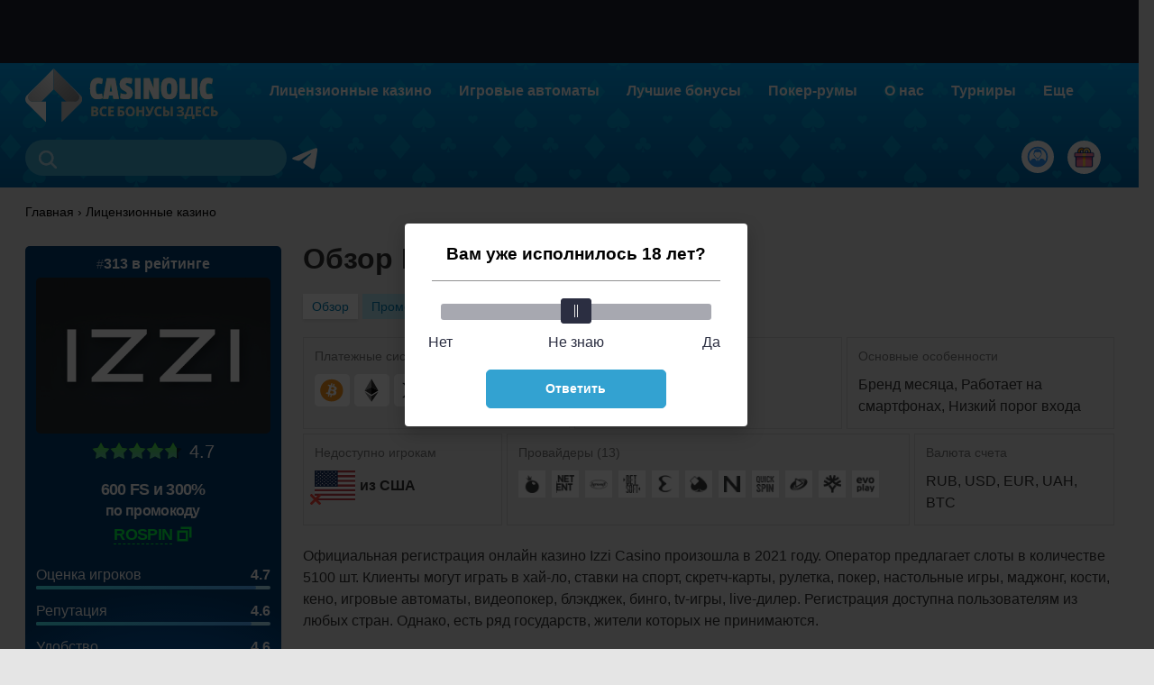

--- FILE ---
content_type: text/html; charset=UTF-8
request_url: https://casinolic.com/izzi-casino-official/
body_size: 177216
content:
<!DOCTYPE html>
<html lang="ru-RU"
	prefix="og: https://ogp.me/ns#" >
<head>
    <meta charset="UTF-8">
    <meta http-equiv="X-UA-Compatible" content="IE=edge"/>
    <meta name="viewport" content="width=device-width, initial-scale=1.0, maximum-scale=1.0, user-scalable=no"/>
    <meta name="apple-mobile-web-app-capable" content="yes"/>
    <meta name="apple-mobile-web-app-status-bar-style" content="black-translucent"/>

    <title>Izzi Casino — официальный сайт, играть в игровые автоматы онлайн на деньги или бесплатно в деморежиме в 2025 году</title>

    
        <style>*,*::before,*::after{box-sizing:border-box}ul[class],ol[class]{padding:0}body,h1,h2,h3,h4,p,ul[class],ol[class],li,figure,figcaption,blockquote,dl,dd{margin:0}body{min-height:100vh;scroll-behavior:smooth;text-rendering:optimizeSpeed;line-height:1.5}ul[class],ol[class]{list-style:none}a:not([class]){text-decoration-skip-ink:auto}img{max-width:100%;display:block;height:inherit}article>* + *{margin-top:1em}input,button,textarea,select{font:inherit}@media (prefers-reduced-motion:reduce){*{animation-duration:.01ms!important;animation-iteration-count:1!important;transition-duration:.01ms!important;scroll-behavior:auto!important}}.tg-link--mobile{display:none;align-items:center;padding:14px 10px;margin:5px 10px;border:1px solid white;border-radius:5px;gap:12px;font-size:18px!important}@media (max-width:1200px){.tg-link--mobile{display:flex}}.header__telegram{margin:18px 10px 0 5px}.header__telegram:hover{opacity:.8}.container{width:1228px;margin:0 auto;padding:0 10px}body{font-family:-apple-system,BlinkMacSystemFont,Roboto,'Helvetica Neue',Helvetica,Arial,sans-serif;font-size:16px;background:#E5E5E5;color:#303030}.header{display:flex;flex-wrap:wrap;justify-content:space-between;align-items:flex-start;position:relative;padding-bottom:8px}.header__container{background:url(/wp-content/themes/casinolic-theme/assets/images/pattern-head.svg),linear-gradient(180deg,#00A1F1 0,#0065A6 100%);background-repeat:repeat-x;background-position:0 100%;position:relative}.header__gift{margin-top:13px;display:flex;flex-direction:column;align-items:center;justify-content:center;background:#fff;padding:6px;border-radius:50px}.header__title{font-size:54px;line-height:54px;text-align:center;color:#FFF;flex:1 1 100%;margin:30px 0 22px;letter-spacing:-1.3px}.header__title.has_margin{margin-bottom:107px}.header__logo{margin-top:6px}.header__menu{display:flex;flex-direction:row}.header__menu li{padding:19px 15px 0}.header__menu .sub-menu>li{padding:5px 0}.header__menu .menu-item-has-children{position:relative}.header__menu .menu-item-has-children .sub-menu{position:absolute;display:none;top:100%;left:5px;min-width:280px;padding:5px 0;transition:all .5s ease;z-index:4;box-shadow:0 10px 20px rgba(0,0,0,.6);background:#242923;border-radius:4px}.header__menu a{font-weight:bold;font-size:16px;line-height:16px;color:#FFF;text-decoration:none;position:relative}.header__menu .sub-menu a{width:100%;display:inline-block;padding:8px 20px}.header__menu .menu-item>a:hover,.header__menu .current-menu-item>a{color:#d0ebf3}.header__menu .menu-item>a:hover::before,.header__menu .current-menu-item>a::before{background:#11b6e5;border-radius:4px;content:"";height:5px;position:absolute;right:0;width:100%}.header__menu>.menu-item>a:hover::before,.header__menu>.current-menu-item>a::before{top:-19px}.header__menu>.menu-item .sub-menu a:hover::before,.header__menu>.menu-item .sub-menu .current-menu-item a::before{top:-12px}.slice_menu.casino{background:linear-gradient(180deg,rgba(255,255,255,.7) 0,rgba(255,255,255,.7) 100%);box-shadow:0 10px 20px rgba(0,0,0,.05);backdrop-filter:blur(40px);-webkit-backdrop-filter:blur(40px);margin-top:-85px;position:relative}.slice_menu.casino ul{list-style:none;display:flex;flex-direction:row;justify-content:space-around}.slice_menu.casino a{font-weight:bold;font-size:17px;line-height:17px;color:#003B71;text-decoration:none;display:block;min-width:70px;text-align:center}.slice_menu.casino a:before{content:'';width:65px;height:62px;display:block;margin:0 auto 15px}.icon__new a:before{background:url(/wp-content/themes/casinolic-theme/assets/images/icons/menu-new.svg) 50% 0 no-repeat}.icon__fair a:before{background:url(/wp-content/themes/casinolic-theme/assets/images/icons/menu-honest.svg) 50% 0 no-repeat}.icon__world a:before{background:url(/wp-content/themes/casinolic-theme/assets/images/icons/menu-world.svg) 50% 0 no-repeat}.icon__safe a:before{background:url(/wp-content/themes/casinolic-theme/assets/images/icons/menu-safe.svg) 50% 0 no-repeat}.icon__live_dealer a:before{background:url(/wp-content/themes/casinolic-theme/assets/images/icons/menu-live-dealer.svg) 50% 0 no-repeat}.icon__min_bet a:before{background:url(/wp-content/themes/casinolic-theme/assets/images/icons/menu-min-bet.svg) 50% 0 no-repeat}.icon__ruble a:before{background:url(/wp-content/themes/casinolic-theme/assets/images/icons/menu-for-rubles.svg) 50% 0 no-repeat}.icon__license a:before{background:url(/wp-content/themes/casinolic-theme/assets/images/icons/menu-has-license.svg) 50% 0 no-repeat}.icon__popular a:before{background:url(/wp-content/themes/casinolic-theme/assets/images/icons/menu-popular.svg) 50% 0 no-repeat}.icon__bitcoin a:before{background:url(/wp-content/themes/casinolic-theme/assets/images/icons/menu-bitcoin.svg) 50% 0 no-repeat}.icon__bestcasino a:before{background:url(/wp-content/themes/casinolic-theme/assets/images/icons/menu-bestcasino.svg) 50% 0 no-repeat}.icon__min_bet_new a:before{background:url(/wp-content/themes/casinolic-theme/assets/images/icons/menu-minbet-new.svg) 50% 0 no-repeat}.icon__rucasino a:before{background:url(/wp-content/themes/casinolic-theme/assets/images/icons/menu-rucasino.svg) 50% 0 no-repeat}.icon__yamoney a:before{background:url(/wp-content/themes/casinolic-theme/assets/images/icons/menu-yamoney.svg) 50% 0 no-repeat}.icon__smscasino a:before{background:url(/wp-content/themes/casinolic-theme/assets/images/icons/menu-smscasino.svg) 50% 0 no-repeat}.icon__bk_with_casino a:before{background:url(/wp-content/themes/casinolic-theme/assets/images/icons/menu-bk_with_casino.svg) 50% 0 no-repeat}.icon__kiwi a:before{background:url(/wp-content/themes/casinolic-theme/assets/images/icons/menu-kiwi.svg) 50% 0 no-repeat}.icon__min_deposit a:before{background:url(/wp-content/themes/casinolic-theme/assets/images/icons/menu-min_deposit.svg) 50% 0 no-repeat}.icon__mobile a:before{background:url(/wp-content/themes/casinolic-theme/assets/images/icons/menu-mobile.svg) 50% 0 no-repeat}.icon__reliable a:before{background:url(/wp-content/themes/casinolic-theme/assets/images/icons/menu-reliable.svg) 50% 0 no-repeat}.icon__with_bonus a:before{background:url(/wp-content/themes/casinolic-theme/assets/images/icons/menu-with_bonus.svg) 50% 0 no-repeat}.slice_menu_default ul{display:flex;flex-direction:row;flex-wrap:wrap}.slice_menu_default li{margin-right:5px;margin-bottom:5px}.slice_menu_default a{padding:3px 10px;background:#B2E2EE;text-decoration:none;font-family:Arial;font-style:normal;font-weight:normal;font-size:14px;line-height:22px;color:#007DB2;display:block;transition-duration:.3s;position:relative;z-index:1}.slice_menu_default a:before{content:"";position:absolute;z-index:-1;top:0;left:0;right:0;bottom:0;background:#fff;-webkit-transform:scale(0);transform:scale(0);-webkit-transition-property:transform;transition-property:transform;-webkit-transition-duration:.3s;transition-duration:.3s;-webkit-transition-timing-function:ease-out;transition-timing-function:ease-out}.slice_menu_default a:hover,.slice_menu_default .current-menu-item a{box-shadow:0 2px 4px rgba(0,0,0,.1)}.slice_menu_default .current-menu-item a:before,.slice_menu_default a:hover:before,.slice_menu_default a:hover:before,.slice_menu_default a:hover:before{-webkit-transform:scale(1);transform:scale(1)}.content{margin-top:15px}.faq-box,.content h2,.h2{font-weight:500;font-size:26px;line-height:40px;color:#000;margin:15px 0}.content p{margin:0 0 15px}.content ul{padding-left:25px}.content ul li{position:relative;list-style-type:none}.content ul li:not(:last-child){margin-bottom:15px}.content ul li::before{content:'';position:absolute;top:50%;left:-25px;transform:translateY(-50%);min-width:16px;max-width:16px;width:100%;height:16px;background-image:url(/wp-content/themes/casinolic-theme/assets/images/icons/marker-list.svg);background-repeat:no-repeat;background-position:center;background-size:contain}a{color:#3eaad1}a:hover{text-decoration:none}#header__menu__hamburger,.hamburger{display:none}@media (min-width:1201px){.header__menu>li .menu-item-has-children::before{content:"";display:inline-block;margin-right:3px;width:15px;height:15px;border-right:2px solid #c0c0cd;border-bottom:2px solid #c0c0cd;transform:rotate(315deg);transform-origin:100%;margin-left:5px;position:absolute;right:12px;top:8px}.header__menu .menu-item-has-children:hover>.sub-menu{display:block}.header__menu .menu-item .menu-item:hover .sub-menu{left:100%;top:0}#header__menu>li:last-child .sub-menu{left:auto;right:0}}@media (max-width:1200px){.header__menu>li{border-bottom:1px solid #383A48}.header__menu .menu-item-has-children::before{content:"";display:inline-block;margin-right:12px;width:15px;height:15px;border-right:2px solid #c0c0cd;border-bottom:2px solid #c0c0cd;transform:rotate(45deg);transform-origin:100%;margin-left:5px;position:absolute;right:12px;top:15px}.header__menu .item--open-submenu::before{transform:rotate(225deg);margin-right:22px}.header__menu .item--open-submenu .sub-menu{position:initial}.header__menu .item--open-submenu>.sub-menu{display:block;margin:10px 0 0}.hamburger.open~.search__wrap{display:flex;background:#0c120b;min-height:55px;position:absolute;right:0;width:100%;z-index:3}.hamburger.open~.header__nav .header__menu a{width:auto}.header__menu>li.no-border{border-bottom:0}.tg-link-wrapper{padding-bottom:80px}}@media screen and (max-width :1230px){.container{width:100%}.header__title{text-align:left;font-size:20px;line-height:28px;margin:10px 0;letter-spacing:0}.header__title.has_margin{margin-bottom:0}.slice_menu.casino{overflow-x:scroll;padding:0;margin:0;z-index:0}.slice_menu_default{margin-bottom:10px;overflow-x:auto;white-space:nowrap}.slice_menu_default ul{flex-wrap:nowrap}.search__container{display:none}.header__logo{margin-left:auto;margin-right:auto;width:165px}.header__nav{display:none}.scroll::-webkit-scrollbar{height:4px}.scroll::-webkit-scrollbar-track{background:#D9D9D9}.scroll::-webkit-scrollbar-thumb{background-color:#45B33B}.hamburger{display:block}}.icon_tap{width:30px;height:39px;pointer-events:none;fill:#000;position:absolute;bottom:-22px;right:-30px}@media screen and (max-width :1200px){.header__container{z-index:10}.hamburger{padding:0;cursor:pointer;transition-property:opacity,filter;transition-duration:.15s;transition-timing-function:linear;font:inherit;color:inherit;text-transform:none;background-color:transparent;border:0;margin:22px 0 0 0;overflow:visible;height:18px;width:35px;-webkit-tap-highlight-color:rgba(255,255,255,0);-webkit-tap-highlight-color:transparent;z-index:5}.hamburger:hover{opacity:.7}.hamburger.open .hamburger-inner,.hamburger.open .hamburger-inner::before,.hamburger.open .hamburger-inner::after{background-color:#fff}.hamburger-box{width:20px;height:18px;display:inline-block;position:relative}.hamburger-inner{display:block;top:50%;margin-top:-2px}.hamburger-inner,.hamburger-inner::before,.hamburger-inner::after{width:20px;height:2px;background:#74EE69;border-radius:2px;position:absolute;transition-property:transform;transition-duration:.15s;transition-timing-function:ease}.hamburger-inner{width:16px}.hamburger-inner::before,.hamburger-inner::after{content:"";display:block}.hamburger-inner::before{top:-7px}.hamburger-inner::after{bottom:-7px}.hamburger.open~.header__nav{display:block;position:fixed;top:0;left:0;width:100%;height:100dvh;padding:75px 0 0;background-color:#0C120B;z-index:3;overflow-x:auto}.logged-in .hamburger.open~.header__nav{padding:170px 0 0}.header__nav ul{flex-direction:column;margin-top:70px;overflow:hidden}.header__menu{border-top:solid rgb(255 255 255 / 10%) 1px}.header__menu li{padding:10px}.search__container.show{position:absolute;z-index:3;right:5px;top:-3px;display:block}.search__container.show .search__input{width:250px}input::-webkit-input-placeholder{color:red}body.overflow{height:100%;overflow:hidden;width:100%;position:fixed}body.overflow .header__container{overflow:initial}.container{width:100%}}.login.header__gift{margin-left:auto;border:0;margin-right:15px;cursor:pointer;transition:box-shadow ease .2s}.user-logout.header__gift{margin-right:15px;cursor:pointer}.header__gift:hover{box-shadow:2px 1px 3px #000}.menu-slider{position:relative;padding:0;z-index:3}nav.menu-slider>ul{display:flex;overflow:hidden;justify-content:start!important}.menu-slider>ul>li{flex:1 0 30%;min-width:auto!important}.menu-slider>ul>li{padding:13px;flex:1 0 100%}.menu-slider>ul>li:nth-child(2n){background:rgba(0,145,221,.10)}.menu-slider>ul[data-slides="2"]>li{flex:1 0 50%}.menu-slider>ul[data-slides="3"]>li{flex:1 0 33.333%}.menu-slider>ul[data-slides="4"]>li{flex:1 0 25%}.menu-slider>ul[data-slides="5"]>li{flex:1 0 20%}.menu-slider>ul[data-slides="6"]>li{flex:1 0 16.6666%}.menu-slider>ul[data-slides="7"]>li{flex:1 0 14.28%}.menu-slider>ul[data-slides="8"]>li{flex:1 0 12.5%}.prev-slider,.next-slider{display:block;background:#FFF;box-shadow:0 0 20px rgba(26,30,138,.25);width:40px;height:40px;border:2px solid transparent;border-radius:50%;position:absolute;top:50%;margin-top:-20px;cursor:pointer;z-index:1}.prev-slider:hover,.next-slider:hover{border:2px solid #003B71}.prev-slider{left:5px}.next-slider{right:5px}.prev-slider:after{content:'❮'}.next-slider:after{content:'❯'}.prev-slider.disable,.next-slider.disable{display:none}.menu-slider>ul>li:hover{opacity:.8}.menu-slider>ul>li:hover>a{text-decoration:underline}@media (max-width:768px){.slice_menu.casino a{font-size:14px;line-height:17px}.slice_menu.casino a:before{width:42px;height:44px;background-size:contain}.menu-slider>ul>li{padding:10px 5px}}.items.menu--casino{display:flex;margin:10px -10px;overflow-x:scroll}.menu--casino .item{margin:0 5px;background:#fff;flex:1;min-width:330px;position:relative}.menu--casino .casino__logo--left{max-width:115px;width:115px;margin:0 15px 0 0}.menu--casino .column.casino__bonus{flex:1 0 100%;padding:10px 10px;color:#000;margin:0}.menu--casino .link__small{color:#000;font-size:14px;width:160px! important}.menu--casino .hamburger_casino__link{font-weight:bold;font-size:24px;line-height:24px;color:#000;text-decoration:none;float:left;display:flex;flex-direction:row;margin-bottom:8px}@media screen and (max-width:992px){.menu--casino .hamburger_casino__link{font-size:18px;margin:5px 0 0}}.menu--casino .casino__link::before,.menu--casino .casino__link::after,.menu--casino .casino__flag{display:none!important}@media (min-width:768px){.items.menu--casino{display:none!important}}@media (max-width:576px){.hamburger{width:30px}.header__logo{width:145px}.login.header__gift,.user-logout.header__gift{margin-right:6px}.header__gift{padding:4px}}@media (min-width:1023px){.slice_menu.casino a{font-size:14px}.menu-slider>ul>li{padding:13px 2px}}@media (min-width:1235px){.slice_menu.casino a{font-size:16px}}.search__container{position:relative;margin-top:12px}.search__input{height:40px;width:2.8em;padding:13px 11px 13px 46px;border:0;background:#3eaad1;border-radius:50px;transition:all,.7s;font-size:16px;line-height:16px;color:rgba(255,255,255,.5)}.search__input:focus{outline:0}.search__input:focus::-webkit-input-placeholder{opacity:.8}.search__input::-webkit-input-placeholder{opacity:0;font-size:16px;color:#535c68;width:1px}.search__submit{background:transparent url(/wp-content/themes/casinolic-theme/assets/images/search-icon.svg) 50% 50% no-repeat;width:20px;height:20px;border:0;position:absolute;top:12px;left:15px;cursor:pointer;outline:0;padding:0}@media (min-width:1200px){.search__input{width:290px}}.items{display:flex}.main-brands{margin-top:20px}.items.column-1{flex-direction:column}.time.brands{margin-top:20px}.bonuses.margin-top{margin-top:30px}.bonuses>.item,.items.brands>.item{background:#FFF;box-shadow:0 3px 4px rgba(0,0,0,.1);margin:5px 0;display:flex;flex-direction:row;align-items:center;justify-content:space-between}.items.bonuses__box>.item{position:relative}.items.column-4,.items.column-3,.items.column-2{flex-wrap:wrap;margin:0 -10px}.items.column-2>.item{flex:1 0 calc(50% - 20px);margin:10px}.items.column-3>.item{flex:0 1 calc(33.3333% - 20px);margin:10px}.items.column-4>.item{flex:0 1 calc(25% - 20px);margin:10px}.hidden{display:none}@media screen and (max-width :768px) and (orientation :portrait),(max-width :1000px) and (orientation :landscape){.items.column-4>.item,.items.column-3>.item{flex:0 1 calc(100% - 20px);margin:10px}}.btn{padding:15px 25px;font-size:16px;line-height:125%;color:#007DB2;text-decoration:none;position:relative;cursor:pointer}.btn-default{display:table;margin:20px auto;border:1px solid #007DB2;border-radius:4px;font-weight:bold;transition-duration:.3s;background:transparent}.btn-default:before{content:"";position:absolute;z-index:-1;top:0;left:0;right:0;bottom:0;background:#007DB2;-webkit-transform:scale(0);transform:scale(0);-webkit-transition-property:transform;transition-property:transform;-webkit-transition-duration:.3s;transition-duration:.3s;-webkit-transition-timing-function:ease-out;transition-timing-function:ease-out}.btn-default:hover,.btn-default:focus,.btn-default:active{color:#fff}.btn-default:hover:before,.btn-default:focus:before,.btn-default:active:before{-webkit-transform:scale(1);transform:scale(1)}.btn-blue-gr{background:linear-gradient(0deg,#2B99FF,#00C8D5);color:#fff;transition:all linear .3s;z-index:1;border-radius:4px}.btn-blue-gr:before{content:"";position:absolute;z-index:-1;top:0;left:0;right:0;bottom:0;background:#3ad4e7;-webkit-transform:scale(0);transform:scale(0);-webkit-transition-property:transform;transition-property:transform;-webkit-transition-duration:.3s;transition-duration:.3s;-webkit-transition-timing-function:ease-out;transition-timing-function:ease-out;border-radius:4px}.btn-blue-gr:hover{color:#fff}.btn-blue-gr:hover:before,.btn-blue-gr:focus:before,.btn-blue-gr:active:before{-webkit-transform:scale(1);transform:scale(1)}input[type=submit],.btn-green{background:linear-gradient(360deg,#2B99FF 0,#00C8D5 100%),#00C8D5;box-shadow:0 4px 15px rgba(0,0,0,.15);color:#fff;border-radius:4px;padding:8px 20px;transition:all linear .3s;border:0;cursor:pointer}input[type=submit]:hover,.btn-green:hover{background:linear-gradient(360deg,#00C8D5 0,#2B99FF 100%),#2B99FF}.link__small{font-weight:400;font-size:16px;color:#003B71;line-height:20px;text-decoration-line:underline;transition-duration:.3s;cursor:pointer}.link__small.no-decoration{text-decoration:none}.link__small:hover{color:#1771E6}.pagenavi-box{display:flex;justify-content:center;margin-top:20px;margin-bottom:20px}.pagination{display:flex;flex-direction:row}.pagination li{padding:0 10px}.pagination,.pagination a{font-size:14px;line-height:16px;text-align:center;color:#007DB2;text-decoration:none}.pagination .prev,.pagination .next{font-weight:bold}.pagination .current,.pagination a:hover{color:#1771E6}.pagination .current{border:1px solid #1771E6;padding:3px 8px;border-radius:3px}.author-card{width:100%;padding:18px 0;clear:both;margin-bottom:30px;position:relative;display:flex;border-top:solid #DFDFDF 1px;border-bottom:solid #DFDFDF 1px}.author-card--title{font-weight:bold;font-size:22px;line-height:28px;margin-bottom:10px}.author-card__logo{float:left;margin:0 15px 5px 0;min-width:70px;height:70px;border-radius:50%;overflow:hidden}.author-card__logo img{width:70px;height:70px;display:block}.author-card__description{font-size:14px;line-height:18px;border-left:solid #DFDFDF 1px;padding-left:20px;margin-left:20px}.author-card__description p{margin-bottom:20px}.author-card__name{color:#000;text-decoration:none}.author-card__position{opacity:.7;font-size:14px}.author-card__left{min-width:300px}.author-card__social-links{display:flex;margin-top:4px}.author__twitter{background:#fff url([data-uri]);background-size:70%}.author__vk{background:#4D76A1 url([data-uri])}.author__facebook{background:#3B5998 url([data-uri])}.author__instagram{background:#FF543E url([data-uri])}.author__linkedin{background:#0A66C2 url("data:image/svg+xml,%3Csvg xmlns='http://www.w3.org/2000/svg' viewBox='0 0 310 310'%3E%3Cpath fill='%23fff' d='M72.16 99.73H9.927a5 5 0 0 0-5 5v199.928a5 5 0 0 0 5 5H72.16a5 5 0 0 0 5-5V104.73a5 5 0 0 0-5-5zM41.066.341C18.422.341 0 18.743 0 41.362 0 63.991 18.422 82.4 41.066 82.4c22.626 0 41.033-18.41 41.033-41.038C82.1 18.743 63.692.341 41.066.341zm189.388 94.42c-24.995 0-43.472 10.745-54.679 22.954V104.73a5 5 0 0 0-5-5h-59.599a5 5 0 0 0-5 5v199.928a5 5 0 0 0 5 5h62.097a5 5 0 0 0 5-5V205.74c0-33.333 9.054-46.319 32.29-46.319 25.306 0 27.317 20.818 27.317 48.034v97.204a5 5 0 0 0 5 5H305a5 5 0 0 0 5-5V194.995c0-49.565-9.451-100.234-79.546-100.234z'/%3E%3C/svg%3E");background-size:14px}.author__twitter,.author__linkedin,.author__facebook,.author__vk,.author__instagram{display:block;width:24px;height:24px;border-radius:6px;margin:0 4px 0 0;background-repeat:no-repeat;background-position:50% 50%}.author-card__social-links a:hover{opacity:.8}.post__time.update-time{padding:0 0 6px 0;display:block;font-size:14px;opacity:.8}.post__data{font-weight:400;font-size:15px;line-height:18px;width:calc(100% - 100px);float:right;padding:12px 12px 12px}.author-card__social-links.social_sidebar{position:static;margin-left:-2.5px;margin-top:5px}.single__author.author-card{flex-direction:column}.single__author .author-card__description{border:0;border-top:solid #DFDFDF 1px;padding:10px 0 0;margin:10px 0 0}.author__heading{margin-top:20px}@media (max-width:768px){.author-card{flex-direction:column}.author-card__description{border:0;border-top:solid #DFDFDF 1px;padding:20px 0 0;margin:20px 0 0}}.ymyl{margin-bottom:30px}.widget__author .post__item{background:#fff}.widget__author .post__item .author-card__social-links a,.widget__author .post__item .author-card__social-links svg{width:20px;height:20px}.widget__author .author-card__social-links svg{padding:4px}.full-page .author-card__social-links{clear:none;margin-top:5px}.bonus-item{display:flex;align-items:center;gap:16px;background:#fff;margin-bottom:10px;padding-right:20px}.bonus-item__logo{display:block;min-width:115px;max-width:115px;height:80px;transition:opacity ease .2s}.bonus-item__logo img{width:100%;height:100%;object-fit:cover}.bonus-item__logo:hover{opacity:.85}.bonus-item__name{font-size:18px;color:#003B71;font-weight:bold;min-width:275px;max-width:275px;line-height:1.15}.bonus-item__type{font-size:14px;color:#E32C13;text-transform:uppercase;margin-bottom:5px}.bonus-item__params{display:flex;margin-right:auto;min-width:360px}.bonus-item__param{min-width:120px;text-align:center;padding:8px 0;color:#003B71;font-size:18px;font-weight:bold;border-left:1px solid #E1E1E0}.bonus-item__param .params__lable{display:block;font-size:14px;color:rgba(0,59,113,.5);font-weight:normal;margin-bottom:3px}.bonus-buttons{display:flex;flex-direction:row;gap:16px;align-items:center}.bonus-item__promocode{min-width:220px;max-width:220px;align-self:stretch;color:#fff;background-image:linear-gradient(94deg,#2B99FF 0,#00C8D4 100%);background-size:100% 100%;border:0;border-radius:4px;cursor:pointer;min-height:80px;transition:all ease .2s}.bonus-item__promocode:hover{background-size:200% 100%}.bonus-item__promocode-text{display:block;margin-bottom:3px}.bonus-item__promocode-code{position:relative;display:inline-flex;align-items:center;justify-content:center;gap:5px;line-height:1.15}.bonus-item__promocode-code span{font-size:18px;font-weight:bold;border-bottom:1px dashed #fff}.bonus-item__btn-view{padding:8px 20px;background:#BAE9FD;color:#003B71;font-weight:bold;text-decoration:none;border-radius:4px;text-align:center;transition:all ease .2s;border:0;white-space:nowrap}.bonus-item__btn-view:hover{background:#003B71;color:#fff}@media (max-width:1230px){.bonus-item__name{max-width:215px;min-width:215px}.bonus-item__param{min-width:110px;max-width:110px}.bonus-item__promocode{min-width:200px;max-width:200px}.bonus-item__btn-view{padding:8px 12px}}@media (max-width:1100px){.bonus-item{flex-wrap:wrap;gap:10px;padding:10px}.bonus-item__name{max-width:unset;flex:1}.bonus-item__params{flex:1}.bonus-item__param{max-width:unset;min-width:unset;flex:1 0 auto;padding:9px 20px}.bonus-item__promocode{min-width:unset;max-width:unset;min-height:unset;width:50%;height:70px}.bonus-item__btn-view{flex:1;padding:23px 12px}.bonus-buttons{width:100%}}@media (max-width:768px){.bonus-item{position:relative;margin-bottom:30px;box-shadow:0 3px 10px rgba(0,0,0,.2);padding:0;row-gap:0}.bonus-item__type{position:absolute;top:-18px;left:0;margin-bottom:0;background:#E32C13;color:#fff;padding:1px 15px}.bonus-item__name{min-width:unset;width:calc(100% - 125px);flex:auto;padding:10px 10px 10px 5px}.bonus-buttons{width:100%;background:linear-gradient(180deg,rgba(0,0,0,0) 0,rgba(0,0,0,.21) 87.5%),linear-gradient(139.31deg,#2B99FF .32%,#00C8D5 99.68%);padding:10px;border-radius:4px}.bonus-item__promocode{width:auto;min-height:40px;height:auto;flex:1;background:none;border-radius:0;text-align:left}.bonus-item__promocode-text{opacity:.85}.bonus-item__params{display:none}.bonus-item__btn-view{padding:10px 7px;flex:0;width:100%;white-space:nowrap;background:#fff}}@media (min-width:768px){.bonus-item__name span{display:none}}.bonuses>.item{flex-wrap:wrap;position:relative}.bonus__logo{display:block;height:76.5px}.bonus__name{font-weight:bold;font-size:15px;line-height:20px;padding:5px 20px;flex:2;max-width:300px;min-width:300px}.bonus__type{font-size:14px;line-height:14px;text-transform:uppercase;color:#18aee2;margin-bottom:5px}.bonus__param{position:relative;padding:0 10px;flex:1}.bonus__param:before{content:'';width:1px;height:60px;top:50%;margin-top:-30px;background:#E1E1E0;position:absolute;left:0}.param__lable{display:block;font-size:14px;line-height:16px;color:rgba(0,0,0,.5);margin-bottom:5px}.bonus__promocode__wrapper{background:linear-gradient(360deg,#2B99FF 0,#00C8D5 100%);align-self:stretch;line-height:16px;color:rgba(255,255,255,.85);display:flex;justify-content:center;align-items:center;flex-direction:column;flex-basis:220px;width:220px;min-width:220px;margin-left:auto}.bonus__link{position:relative;padding:0 10px;width:115px;max-width:115px}@media screen and (max-width :768px) and (orientation:portrait),(max-width :1000px) and (orientation:landscape){.bonuses>.item{padding-bottom:10px}.bonus__promocode__wrapper{margin:10px 0;flex-basis:100%;padding:10px}.bonus__param{flex-basis:100%;display:flex;justify-content:space-between;align-items:baseline;padding-top:5px;font-size:18px;font-weight:bold}.param__lable{margin-bottom:0;font-weight:400}.bonus__link:before,.bonus__param:before{display:none}}.h2{margin:15px 0}.btn-pink{background:#FF646D;transition:all ease .2s;z-index:1;border-radius:4px;width:100%;display:block;text-align:center;margin-top:12px;color:#fff;font-weight:bold;border:0}.btn-pink .icon_tap{bottom:-16px;right:13px}.btn-pink:hover{background:#e74e57}.best-casino-bttn.btn,.btn.btn-best-out{color:#fff;padding:3px}.best-casino-bttn.btn:hover,.btn.btn-best-out:hover{opacity:.85}.bonuses__content p{margin-top:15px}.casino__sidebar{margin-right:24px;min-width:284px;width:284px;position:sticky;top:50px}.casino__sidebar .btn-yellow{background:linear-gradient(0deg,#F4CF0F,#F4CF0F);transition:all linear .3s;z-index:1;border-radius:4px;width:100%;display:block;text-align:center;margin-top:12px;color:#063122;font-weight:bold}.casino__sidebar .btn-yellow:hover{color:#fff}.casino__sidebar .btn-yellow:before{content:"";position:absolute;z-index:-1;top:0;left:0;right:0;bottom:0;background:#094881;transform:scale(0);transition-property:transform;transition-duration:.3s;transition-timing-function:ease-out;border-radius:4px}.casino__sidebar .btn-yellow:hover:before{transform:scale(1)}.casino__sidebar .btn-yellow .icon_tap{bottom:-16px;right:13px}.casino__short{width:100%;background:linear-gradient(0deg,#003B71,#003B71),linear-gradient(180deg,rgba(0,0,0,.5) 0,rgba(255,255,255,.5) 100%);border-radius:5px;padding:12px;position:relative;z-index:1}.casino__content{width:900px}.casino__short:after{content:'';height:284px;width:100%;position:absolute;bottom:0;background:radial-gradient(69.46% 86.97% at 100% 45.42%,#009ADC 0,#045BAB 58.85%,#003B71 100%),linear-gradient(0deg,#0C120B,#0C120B),linear-gradient(89.42deg,#0C120B .96%,#2A8F74 29.55%,#248D3B 99%);z-index:-1;left:0;transform:rotate(90deg);border-radius:0 5px 5px 0}.casilo__logo{border-radius:5px}.casino__position{font-weight:bold;line-height:16px;color:#FFF;text-align:center;margin-bottom:7px}.casino__position:before{content:'#';font-weight:normal;font-size:14px;line-height:16px;color:rgba(255,255,255,.6)}.casino__container{display:flex;flex-direction:row;margin-top:20px;align-items:baseline;flex-wrap:wrap}.single__heading{font-weight:bold;font-size:30px;line-height:35px;color:#000;margin-bottom:20px}.panel__heading{width:100%}ul.single__menu{display:flex;margin:15px 0}.rate__inline{display:flex;flex-direction:row;line-height:19px;color:#FFF;justify-content:space-between;position:relative;padding-bottom:7px;margin-bottom:14px}.rate__inline__value{color:#fff;font-weight:bold}.rate__inline:after,.rate__inline:before{content:'';border-radius:4px;height:4px;position:absolute;bottom:0}.rate__inline:before{width:100%;background:linear-gradient(0deg,#AFEAFF,#AFEAFF)}.rate__inline:after{background:linear-gradient(139.31deg,#46F1FC .32%,#56AEFF 99.68%);width:0;transition:all ease-out 1.5s}.rate__inline.loaded:after{width:var(--width)}.casino__bonus{font-weight:bold;font-size:24px;line-height:24px;color:#fff;text-align:center;margin-bottom:20px;letter-spacing:-.7px}.casino__bonus__prefix{font-size:16px;margin-top:4px}.get-promocode{font-weight:bold;font-size:16px;line-height:15px;margin-top:8px;text-transform:uppercase;position:relative;cursor:pointer;white-space:nowrap;transition-duration:.3s;display:inline-block}.casino__short .promocode__text,.promocode__text{border-bottom:1px dashed #00FF47;transition-duration:.3s;color:#00FF47}.casino__short .promocode__text + .icon_copy,.promocode__text + .icon_copy{fill:#fff}.casino__sidebar .casino__short .promocode__text + .icon_copy{fill:#00FF47}.get-promocode:hover .promocode__text{border-bottom:1px dashed transparent}.get-promocode.inline{font-weight:normal;display:inline;color:#007DB2;text-decoration:underline;font-size:inherit}.get-promocode.inline:hover{text-decoration:none}.icon_tap{z-index:1}.icon_copy{width:17px;height:17px;pointer-events:none;fill:#00FF47;transition-duration:.3s;position:relative;top:2px}.btn-blue-gr{width:100%;display:block;text-align:center;margin-top:12px;color:#fff;font-weight:bold}.btn-blue-gr .icon_tap{bottom:-16px;right:13px}.get_promocodes_link{font-weight:bold;font-size:16px;line-height:16px;text-decoration-line:underline;color:#FFF;margin:15px auto 5px;text-align:center;display:table;position:relative;padding-right:35px}.get_promocodes_link:after{content:' (' attr(data-count) ')';color:#00FF47;position:absolute;right:0}.list__payments-img,.item__payments svg{height:36px;width:39px;background:linear-gradient(0deg,#FFF,#FFF),#F8F8F7;border-radius:5px;padding:5px;margin-right:5px;object-fit:contain;display:inline-flex}.list__payments-img.hidden{display:none}.item__platforms svg{height:36px;width:36px;background:linear-gradient(0deg,#FFF,#FFF),#F8F8F7;border-radius:5px;padding:8px;margin-right:7px}.item__access .item__content.access,.item__access .item__content.forbiden{position:relative}.item__access .item__content.access .icon_check,.item__access .item__content.forbiden .icon_close{position:absolute;bottom:-5px;left:-5px}.characteristics{display:flex;flex-direction:row;flex-wrap:wrap;margin:-2.5px -2.5px 20px}.characteristics.full .item{width:100%}.characteristics>div,.characteristics>.div{border:1px solid #CCC;padding:12px;margin:2.5px;position:relative}.item__payments,.item__platforms,.item__features{flex:1 0 calc(33.333% - 5px)}.item__access,.item__pay{flex:1 0 calc(25% - 5px)}.item__providers{flex:1 0 calc(50% - 5px)}.item__title{font-size:14px;line-height:16px;color:rgba(0,0,0,.5);margin-bottom:12px;font-weight:400}span.item__title{display:block}.item__title.bold{font-weight:bold;color:#000}.item__access .item__content{display:flex;flex-direction:row;font-weight:bold;font-size:16px;line-height:20px;align-items:center}.item__access img{margin-right:5px}.image__brand{width:30px;height:30px;background:linear-gradient(0deg,#FFF,#FFF),#F8F8F7;float:left;margin:0 7px 3.5px 0;padding:5px}.expand{font-weight:500;font-size:14px;line-height:20px;text-decoration-line:underline;transition-duration:.3s;color:#007DB2;padding:0;background:transparent;border:0;position:absolute;top:8px;right:12px;cursor:pointer}.expand:hover{text-decoration:none}.item__features{overflow:hidden;text-overflow:ellipsis}.item__providers.active .hidden,.item__payments.active .hidden{display:inline-block}.item__features.active{white-space:normal}.main__content{margin-bottom:20px}.forbidden_country_flag img{display:inline-block;height:30px;width:inherit;margin:0 5px 0 0}.characteristics__license .item{flex:1 0 24%}.characteristics__license .item__country,.characteristics__license .item__lang{flex:1 0 calc(50% - 5px);overflow:hidden}.item__lang,.item__country{white-space:nowrap;overflow:hidden;text-overflow:ellipsis}.item__lang.active,.item__country.active{white-space:normal}.bonuses{margin-top:0}.bonuses>.item{margin-top:7.5px;margin-bottom:7.5px}.bonus__logo{max-width:70px;padding:0 0 0 15px}.bonus__logo img{max-width:33px}ul.register{display:flex;padding-top:15px}.register li{margin:0 10px 0 0}.register svg{background:#FFF;width:40px;height:40px;padding:8px}#verification .item{width:100%}#verification li::marker{color:#23a2f7}#limits .item{flex:1 0 auto}.inline{display:flex;flex-direction:row}.inline.full{justify-content:space-between}.inline li + li{margin-left:10px}.label{display:block;opacity:.5;font-size:14px;font-weight:400}.bold{font-weight:bold}.speed .item{width:calc(25% - 5px);font-weight:bold;text-align:center}.speed .payment-img,.speed svg{height:30px;width:inherit;margin:0 auto 12px;display:block;object-fit:contain}.speed span{font-weight:400;display:block;text-align:center;font-size:14px;line-height:16px;color:rgba(0,0,0,.5);margin-bottom:12px}#slots .item,#live__slots .item{flex:0 1 calc(20% - 5px);text-align:center;font-weight:bold}#big-providers .item{flex:0 1 calc(20% - 5px);text-align:center;color:rgba(0,0,0,.5)}#big-providers .brand__logo{display:block;margin:0 auto 12px}#plus-minus .item,#mobile-app .item{flex:1 0 calc(50% - 5px)}.has-app,.no-app{display:inline-block;width:20px;height:23px;margin:0 5px 0 0}.center-vertical{display:flex;align-items:center}#support-service,#mobile-app{margin-top:10px}#mobile-app ul{margin:20px 0 0 0;padding:0 0 0 22px}#mobile-app li::marker{color:#23D613}#support-service>div{flex:0 1 calc(25% - 5px)}#support-service svg{width:22px;height:20px;margin:0 5px 0 0}.list__advantages li,.list__disadvantages li{padding:2.5px 0 2.5px 20px;position:relative}.list__advantages li:before{content:'+';color:#2ccd33}.list__disadvantages li:before{content:'–';color:#FF0B09;font-size:20px;line-height:18px}.list__advantages li:before,.list__disadvantages li:before{position:absolute;left:0;font-weight:bold}.bonuses.popular{margin:0 -7.5px}.bonuses.popular>.item{padding-bottom:10px;flex:0 1 calc(33.3333% - 15px);margin:0 7.5px}.bonuses.popular .bonus__logo,.bonuses.popular .bonus__logo img{max-width:115px;padding:0}.bonuses.popular .bonus__name{max-width:calc(100% - 115px);min-width:calc(100% - 115px);min-height:77px;font-size:14px;line-height:16px;padding:5px 10px}.bonuses.popular .bonus__promocode__wrapper{margin:auto 0 10px 0;flex-basis:100%;padding:10px}.bonuses.popular .bonus__param{flex-basis:100%;display:flex;justify-content:space-between;align-items:baseline;padding-top:5px;font-size:18px;font-weight:bold}.bonuses.popular .param__lable{margin-bottom:0;font-weight:400}.bonuses.popular .bonus__link:before,.bonuses.popular .bonus__param:before{display:none}.bonuses.popular .bonus__switch label{cursor:pointer;display:flex;align-items:center;margin-top:3px}.bonuses.popular .icon_plus,.bonuses.popular .icon_minus{width:16px;height:17px;fill:#878786}.bonuses.popular .bonus__switch:checked~.bonus__content{margin-top:10px;width:100%}.bonuses.popular .params{min-height:100px;width:100%;border-top:solid #E1E1E0 1px}.brands__relate .column.casino__bonus{color:#303030;margin-top:0}.brands__relate .casino__logo{flex-basis:320px}.brands__relate .column.casino__rate,.brands__relate .column.casino__button{flex-basis:90px}.footer__rate{margin:0 0 30px;display:FLEX;justify-content:space-between;background-color:#0c120b;padding:5px 15px;color:#fff}.footer__rate .h2{color:#fff}.footer__rate .star-rating__container{margin:0}#casino__slots .item{flex:0 1 calc(25% - 5px);cursor:pointer}.slot__image{position:relative}.slot__image .btn{position:absolute;bottom:10px;padding:5px 10px;font-size:14px;left:50%;width:144px;margin-left:-72px;text-align:center;opacity:0}#casino__slots .item:hover .btn{opacity:1}#casino__slots .item__title{text-align:center;margin:12px 0 0}#casino__slots img{height:134px}.popup__iframe.popup__body{min-width:800px;max-width:inherit}.popup__iframe.popup__body iframe{height:500px}.item__lang.expandable.div:hover{text-overflow:unset;white-space:initial}.brand__bonuses .bonus-item__btn-view{margin:0 10px}.get-bonus-link{padding:8px 20px;background:#BAE9FD;color:#003B71;font-weight:bold;text-decoration:none;border-radius:4px;text-align:center;transition:all ease .2s;border:0;white-space:nowrap;width:calc(100% - 20px);margin:0 auto}.get-bonus-link:hover{background:#003B71;color:#fff}@media screen and (max-width :480px){.box__inline{flex-direction:column;align-items:start;gap:5px}}@media screen and (max-width :768px) and (orientation :portrait),(max-width :1000px) and (orientation :landscape){.casino__heading{line-height:22px;font-size:22px}.h2{margin:15px 0;font-size:20px;line-height:22px}.casino__container{flex-direction:column}.casino__sidebar,.casino__content{width:100%;position:relative;top:inherit}.casino__sidebar{margin-bottom:30px}.casino__short:after{display:none}.brand__bonuses .bonus__name{max-width:calc(100% - 60px);min-width:calc(100% - 60px)}#characteristics>div{flex:1 0 calc(100% - 5px)}.characteristics__license>.div{flex:1 0 calc(100% - 5px);overflow:hidden}.speed .item{width:calc(50% - 5px)}#slots .item{flex:0 1 calc(50% - 5px)}#live__slots .item{flex:0 1 calc(33.333% - 5px)}#big-providers .item{flex:1 0 calc(33.333% - 5px)}#support-service>div{flex:0 1 calc(100% - 5px)}.comment__header .comment__rating{right:0}.comment-author{display:flex;flex-direction:column}.comment-published{margin-top:0}.box__auth{text-align:center;font-size:14px}.box__auth .btn{padding:8px 10px}.bonuses.popular>.item{flex:0 1 calc(100% - 15px);margin:0 7.5px 15px}#plus-minus .item{flex:0 1 calc(100% - 5px)}.bonus__switch label:before{content:'Условия';font-size:16px;line-height:16px;color:#878786;border-bottom:1px dashed #878786;margin-right:5px}#casino__slots .item{flex:0 1 calc(50% - 5px)}.slot__image .btn{opacity:1;padding:5px 5px;font-size:13px;width:inherit;margin-left:-58px}#casino__slots img{height:inherit}.popup__container.popup__full{padding:0}.popup__iframe.popup__body{min-width:100%}.popup__iframe.popup__body iframe{height:100vh;border:0}.popup__iframe.popup__body{font-size:16px;line-height:18px}.popup__full .popup__content,.popup__full .popup__content iframe{padding:0;border:0}.popup__iframe.popup__body{width:100%;height:100%;padding:0;margin:0}.popup__iframe .popup__heading{position:absolute;background:rgb(255 255 255 / 80%);width:100%;font-weight:bold;font-size:12px;line-height:14px;padding:10px 45px}.popup__iframe .popup__close{min-height:34px;height:34px}}@media only screen and (max-device-width :768px) and (orientation :portrait){.casino__short{display:flex;flex-direction:column}.casino__short .casino__position,.casino__short .casilo__logo,.casino__short .star-rating__container{order:-1}.casino__short .casino__bonus{order:-1;margin-top:0;background:hsl(0deg 0 100% / 10%)}.casino__short .btn-blue-gr{order:-1;margin-bottom:15px}}@media (max-width :1000px) and (orientation :landscape){.casino__short{padding-left:50%}.casilo__logo{position:absolute;left:0;width:47%}}@media (min-width :768.1px) and (max-width :1227.9px){.container{width:100%}.casino__sidebar{position:static;margin:0 0 15px;width:100%}.casino__short:after{display:none}.casino__short{padding-left:50%}.casilo__logo{position:absolute;left:0;width:47%}.casino__content{width:100%}}@media (max-width :768px){.casino__short .casilo__logo{width:100%;max-height:260px;object-fit:contain}}@media screen and (max-width:500px){.limits-vyvod{display:flex;flex-direction:column}.limits-vyvod li{margin-left:0!important}}@media (min-width :768px){.brand__bonuses .bonus__name{min-width:auto}.brand__bonuses>.item{flex-wrap:nowrap}.get-bonus-link{width:auto;margin:0 10px}.brand__bonuses .bonus__promocode__wrapper{flex-basis:200px;width:200px;min-width:200px}}@media (max-width :768px){.postid-4561 .rate__inline,.postid-14514 .rate__inline,.postid-37526 .rate__inline,.postid-129845 .rate__inline,.postid-7164 .rate__inline,.postid-1059530 .rate__inline,.postid-133265 .rate__inline{display:none}.postid-150392 .casino__short .btn-pink,.postid-1079378 .casino__short .btn-pink,.postid-149183 .casino__short .btn-pink,.postid-5756 .casino__short .btn-pink,.postid-1057377 .casino__short .btn-pink,.postid-149181 .casino__short .btn-pink,.postid-11500 .casino__short .btn-pink{order:-1;margin-top:0;margin-bottom:15px}}table{border-collapse:collapse;width:100%;border:0;color:#0E1220}table th{color:#007DB2;line-height:1.4;padding:15px;font-weight:00;text-align:left}table td{padding:20px 15px}table th,table td{border:1px solid rgba(0,125,178,.3)}tr>td:first-child{color:#000F1D;font-weight:bold}@media (max-width:576px){table td{padding:15px}}blockquote{position:relative;padding:20px 20px 20px 100px;border-width:1px 0 1px 0;border-style:solid;border-color:rgba(0,125,178,.3);font-size:20px;color:rgba(0,59,113,1);font-weight:700;margin:30px 0;min-height:85px}blockquote:before{content:'';position:absolute;top:20px;left:20px;background-image:url(/wp-content/themes/casinolic-theme/assets/images/icons/quotation.svg);background-repeat:no-repeat;background-position:center;background-size:contain;width:50px;height:50px;pointer-events:none;user-select:none}blockquote p{margin:0!important}@media (max-width:576px){blockquote{padding:100px 20px 20px 20px;font-size:18px}}pre{background:#4e4e4e;padding:15px;color:#fff}iframe{max-height:100%;padding:10px;border:1px solid #CCC}.videoWrapper{position:relative;padding-bottom:56.25%;height:0}.videoWrapper iframe{position:absolute;top:0;left:0;width:100%;height:100%}input[type=email]:not([class]),input[type=text]:not([class]),textarea:not([class]){padding:2px 46px 2px 10px;background:#FFF;border:1px solid #E2E2DE;width:100%;outline:0}div.h2{font-size:1.5em;font-weight:bold}@media (max-width:768px){.table__wrapper{overflow-x:auto;margin-bottom:10px;padding-bottom:10px}table:not(.tablepress) th{min-width:100px}}#commentform{display:flex;flex-direction:column}#commentform .rating-wrap{order:1}#commentform .comment-form-author{order:2;margin-bottom:15px}#commentform .comment-form-email{order:3;margin-bottom:15px}#commentform .comment-form-textarea{order:4;margin-bottom:15px}#commentform .comment-form-cookies-consent{order:5;color:rgba(0,0,0,.5)}#commentform .comment-notes{order:6;color:rgba(0,0,0,.5);margin-bottom:15px}#commentform .form-submit{order:7}.aligncenter{text-align:center;padding:10px;margin:10px auto;background:rgb(255 255 255 / 50%)}figure{max-width:100%}.single__content a{color:#0b74b3}.intro{margin:20px 0}.hidden__btn{display:none}@media (max-width:520px){.hidden__intro{position:relative;max-height:100px;overflow:hidden}.hidden__intro.__active{max-height:1200px}.hidden__btn{display:block;background:linear-gradient(to bottom,rgba(229,229,229,0) 10%,rgba(229,229,229,1) 20%);position:absolute;bottom:0;width:100%;padding-top:10px;cursor:pointer;text-align:center}.intro{display:none}}[class*=form-] label{font-size:14px;line-height:16px;color:rgba(0,0,0,.5);margin-bottom:12px;font-weight:400}.text-input{display:block;width:100%;padding:.375rem .75rem;font-size:1rem;font-weight:400;line-height:1.5;color:#212529;background-color:#fff;background-clip:padding-box;border:1px solid #ced4da;-webkit-appearance:none;-moz-appearance:none;appearance:none;border-radius:.25rem;transition:border-color .15s ease-in-out,box-shadow .15s ease-in-out}.comment-list{display:flex;flex-direction:column;margin:0 -2.5px}.comment-list .comment{border:1px solid #CCC;padding:12px;margin:2.5px;position:relative}.comment .comment{border-bottom:0;border-left:0;border-right:0;margin-top:10px}.comment__header{border-bottom:solid #DFDFDF 1px;padding-bottom:15px;margin-bottom:15px;overflow:hidden;position:relative}.comment__header .comment-avatar{width:50px;height:50px;border-radius:50%;float:left;margin-right:10px}.comment-author{color:#007DB2;font-size:14px}.comment-author a{font-weight:bold;font-size:16px;line-height:20px;color:#000;text-decoration:none}.comment-author span{color:#000;font-size:16px}.comment-published{font-size:14px;line-height:16px;color:rgba(0,0,0,.5);margin-top:5px}.comment__rating{position:absolute;right:12px;top:16px;height:20px}.box__inline{display:flex;justify-content:space-between;margin-bottom:20px}.comment-btn{display:flex;justify-content:space-between;margin-top:15px}.comment-respond{margin-top:30px;padding:15px;background:#FFF;box-shadow:0 3px 4px rgba(0,0,0,.1)}.comment-reply-title{font-weight:bold;font-size:24px;line-height:28px;margin-bottom:15px}.rating-wrap{display:flex;align-items:center;margin:10px 0}.comment__rating .star,.rating-wrap .star{width:20px;height:19px;cursor:pointer;fill:transparent;stroke:#1aabee}.comment__rating .star-full,.rating-wrap .star-full{fill:#1aabee}.rating-wrap .star__rating{margin-left:10px}.box__auth{box-shadow:0 3px 4px rgb(0 0 0 / 10%);margin:15px 0;display:flex;flex-direction:column;align-items:center;justify-content:space-between;padding:15px}.box__auth ul{list-style:none;margin-top:0;display:flex;padding:0}.box__auth li{margin:0 7.5px}.margin-top{margin-top:30px}.casino__logo{display:flex;flex-direction:row;align-items:center;flex-basis:380px;position:relative}.sidebar-single-post .casino__logo{align-items:flex-start}.casino__logo--left img{max-width:115px;width:115px;display:block;float:left;margin:0 15px 0 0;height:80px}.sidebar-single-post .casino__logo--left img{max-width:90px;width:90px;height:63px}.casino__logo .casino__link{font-weight:bold;font-size:24px;line-height:24px;color:#000;text-decoration:none;float:left;display:flex;flex-direction:row;margin-bottom:8px}.sidebar-single-post .casino__logo .casino__logo--right{width:100%;max-width:calc(100% - 100px)}.sidebar-single-post .casino__logo .casino__link{max-width:calc(100% - 50px);font-size:18px;line-height:20px;word-break:break-word;margin-bottom:0}.casino__label{font-weight:500;font-size:12px;line-height:16px;letter-spacing:.02em;text-transform:uppercase;color:#EC1C00;float:left;clear:both;background:url(/wp-content/themes/casinolic-theme/assets/images/icons/like-item.svg) 0 -2px no-repeat;padding-left:20px}.casino__link::before{content:attr(data-number);font-weight:bold;font-size:20px;line-height:24px;margin-right:5px}.casino__link::after{content:'#';order:-1;font-size:20px;line-height:24px;color:rgba(0,0,0,.6)}.sidebar-single-post .casino__link::after,.sidebar-single-post .casino__link::before{font-size:16px;line-height:20px}.column.casino__rate,.column.casino__flag{text-align:center;position:relative}.column.casino__rate{flex-basis:125px}.sidebar-single-post .column.casino__rate{position:absolute;top:5px;right:7px;font-size:16px;line-height:20px;align-items:flex-start}.column.casino__flag{flex-basis:95px}.column.casino__button{flex-basis:140px;text-align:center;position:relative;gap:6px}.column.casino__bonus,.column.casino__promocode{flex:1;text-align:center}.column.casino__promocode>a{color:rgba(255,255,255,.85)}picture.check,picture.close{display:inline-block;position:relative}picture.check svg,picture.close svg{position:absolute;bottom:-5px;left:-5px}.icon_check{width:19px;height:16px}.icon_close{width:12px;height:12px}.icon_star{width:16px;height:19px}.column.casino__rate{font-weight:bold;font-size:24px;line-height:28px;color:#000}.casino__bonus{font-weight:bold;font-size:18px;line-height:20px;padding:5px}.casino__promocode{background:linear-gradient(360deg,#2B99FF 0,#00C8D5 100%);align-self:stretch;line-height:16px;color:rgba(255,255,255,1);display:flex;justify-content:center;align-items:center;flex-direction:column;min-width:150px}.casino__promocode.opacity{background:linear-gradient(180deg,rgba(0,0,0,0) 0,rgba(0,0,0,.21) 87.5%),linear-gradient(360deg,hsl(164deg 63% 42% / 50%) 0,rgb(78 228 80 / 50%) 100%);min-width:188.86px}.get-promocode{font-weight:bold;font-size:18px;line-height:18px;margin-top:5px;text-transform:uppercase;position:relative;cursor:pointer;white-space:nowrap;transition-duration:.3s}.promocode__text{border-bottom:1px dashed #FFF;transition-duration:.3s;color:#fff}.sidebar-single-post .promocode__text{font-size:16px}.get-promocode:hover .promocode__text{border-bottom:1px dashed transparent}.icon_copy{width:17px;height:17px;pointer-events:none;fill:#fff;transition-duration:.3s}.casino__flag:after,.casino__rate:after,.casino__logo:after{content:'';width:1px;height:60px;top:50%;margin-top:-30px;background:#E1E1E0;position:absolute;right:0}.sidebar-single-post .casino__rate:after{content:none}@media screen and (max-width :768px) and (orientation:portrait),(max-width :1000px) and (orientation:landscape){.items.brands>.item{flex-wrap:wrap;position:relative;margin-top:15px;box-shadow:0 3px 4px rgb(0 0 0 / 50%)}.casino__button:after,.casino__flag:after,.casino__rate:after,.casino__logo:after{display:none}.column.casino__bonus{flex:1 0 100%;padding:20px 10px}.column.casino__promocode{flex:1 0 100%;padding:10px;margin-top:5px}.column.casino__flag{position:absolute;top:2px;left:83px}.column.casino__rate{position:absolute;top:5px;right:10px;font-size:18px;line-height:22px;display:flex;align-items:end}.casino__logo{align-items:flex-start;flex-basis:100%}.casino__link::after,.casino__link::before,.casino__logo .casino__link{font-size:18px}.casino__logo .casino__link{margin:5px 0 0}.column.casino__button{display:flex;flex-basis:100%;padding:0 10px 10px;gap:10px;align-self:flex-end}.column.casino__button .link__small{border:1px solid #E1E1E0;display:flex;padding:8px 20px;justify-content:center;align-items:center;align-self:stretch;border-radius:4px;flex:1;text-decoration:none}.column.casino__button .link-promo{background:rgba(236,28,0,.80);border-color:rgba(236,28,0,.80);color:#fff}.column.casino__button .link-promo:hover{background:rgba(236,28,0,1);border-color:rgba(236,28,0,1)}.icon_star{margin-right:5px}}@media (max-width:447px){.column.casino__button{flex-basis:100%!important;padding:10px 10px 10px}}@media (max-width:400px){.casino__logo .casino__link{padding-right:50px}}.breadcrumbs{color:#000;font-size:14px;line-height:16px;margin-top:19px}.breadcrumbs a{color:#000;text-decoration:none}.breadcrumbs a:hover{color:#007DB2}.bonus-instruction{border-radius:8px;border:1px solid #d0d0d0}.bonus-instruction__title{padding:15px;font-size:24px;font-style:normal;font-weight:700;line-height:normal;border-radius:8px 8px 0 0}.bonus-instruction__content{padding:15px;font-size:16px;line-height:20px}.bonus-instruction__content ul{list-style:none;margin:0;padding:0;counter-reset:muffins}.bonus-instruction__content li + li{margin-top:15px}.bonus-instruction__content ul li{counter-increment:muffins;padding-left:52px;position:relative;min-height:40px}.bonus-instruction__content ul li:before{content:counter(muffins);border-radius:50%;border:1px solid #878786;color:#878786;font-size:18px;display:flex;width:36px;height:36px;justify-content:center;align-items:center;position:absolute;top:0;left:0}.color-blue{color:#1771E6;font-weight:700}.bonus-instruction__content .main__bonus-code{margin:10px 0 0;max-width:200px;padding:10px 20px;background:linear-gradient(360deg,#2B99FF 0,#00C8D5 100%);color:#FFF;text-align:center;font-weight:700;cursor:pointer;position:relative;border-radius:4px;transition:all ease .2s}.bonus-instruction__content .main__bonus-code span{border-bottom:1px dashed #FFF}.bonus-instruction__content .main__bonus-code .icon_tap{right:0;bottom:-17px}.bonus-instruction__content .main__bonus-code:hover{opacity:.85}.bonus-instruction__content .main__bonus-code:hover span{border-bottom:1px dashed transparent}.bonus-instruction__footer{display:grid;align-items:center;grid-template-columns:auto 1fr;grid-column-gap:20px;grid-row-gap:0;padding:15px;margin-top:15ox;background:#fff;box-shadow:0 3px 4px 0 rgba(0,0,0,.1)}.bonus-instruction__footer-image{grid-area:1 / 1 / 3 / 2;width:100px;box-shadow:0 7px 10px rgba(0,0,0,.25);transition:all linear .3s}.bonus-instruction__footer.active .bonus-instruction__footer-image{width:300px}.bonus-instruction__footer-title{grid-area:1 / 2 / 2 / 3;color:#000;font-size:18px;font-style:normal;font-weight:700;line-height:normal;margin:auto 0 10px 0}.bonus-instruction__footer-button>span{display:none}.bonus-instruction__footer.active .close{display:inline}.bonus-instruction__footer:not(.active) .open{display:inline}.bonus-instruction__footer-button{font-size:16px;line-height:19px;border:0;padding:0;background:transparent;color:#0eab00;cursor:pointer;transition:ease all .3s;display:inline-block;white-space:nowrap;font-weight:700;text-decoration:underline;text-underline-offset:4px}.bonus-instruction__footer-button:hover{border-bottom:1px dashed transparent}.bonus-instruction__footer--btn{grid-area:2 / 2 / 3 / 3;display:flex;align-items:center;flex-wrap:wrap;row-gap:12px;column-gap:24px;margin-bottom:auto}@media (max-width:700px){.bonus-instruction__title,.bonus-instruction__content,.bonus-instruction__footer{padding:15px}.bonus-instruction__title{font-size:16px}.bonus-instruction__footer-title{font-size:16px;margin:0}.bonus-instruction__footer-image{grid-area:1 / 1 / 2 / 2}.bonus-instruction__footer--btn{grid-area:2 / 1 / 3 / 3;margin-top:15px}.bonus-instruction__footer.active .bonus-instruction__footer-image{grid-area:1 / 1 / 2 / 3;width:100%;margin-bottom:15px}.bonus-instruction__footer.active .bonus-instruction__footer-title{grid-area:2 / 1 / 3 / 3}.bonus-instruction__footer.active .bonus-instruction__footer--btn{grid-area:3 / 1 / 4 / 3}}.margin-top{margin-top:30px}.casino__logo{display:flex;flex-direction:row;align-items:center;flex-basis:380px;position:relative}.sidebar-single-post .casino__logo{align-items:flex-start}.casino__logo--left img{max-width:115px;width:115px;display:block;float:left;margin:0 15px 0 0;height:80px}.sidebar-single-post .casino__logo--left img{max-width:90px;width:90px;height:63px}.casino__logo .casino__link{font-weight:bold;font-size:24px;line-height:24px;color:#000;text-decoration:none;float:left;display:flex;flex-direction:row;margin-bottom:8px}.sidebar-single-post .casino__logo .casino__logo--right{width:100%;max-width:calc(100% - 100px)}.sidebar-single-post .casino__logo .casino__link{max-width:calc(100% - 50px);font-size:18px;line-height:20px;word-break:break-word;margin-bottom:0}.casino__label{font-weight:500;font-size:12px;line-height:16px;letter-spacing:.02em;text-transform:uppercase;color:#EC1C00;float:left;clear:both;background:url(/wp-content/themes/casinolic-theme/assets/images/icons/like-item.svg) 0 -2px no-repeat;padding-left:20px}.casino__link::before{content:attr(data-number);font-weight:bold;font-size:20px;line-height:24px;margin-right:5px}.casino__link::after{content:'#';order:-1;font-size:20px;line-height:24px;color:rgba(0,0,0,.6)}.sidebar-single-post .casino__link::after,.sidebar-single-post .casino__link::before{font-size:16px;line-height:20px}.column.casino__rate,.column.casino__flag{text-align:center;position:relative}.column.casino__rate{flex-basis:125px}.sidebar-single-post .column.casino__rate{position:absolute;top:5px;right:7px;font-size:16px;line-height:20px;align-items:flex-start}.column.casino__flag{flex-basis:95px}.column.casino__button{flex-basis:140px;text-align:center;position:relative;gap:6px}.column.casino__bonus,.column.casino__promocode{flex:1;text-align:center}.column.casino__promocode>a{color:rgba(255,255,255,.85)}picture.check,picture.close{display:inline-block;position:relative}picture.check svg,picture.close svg{position:absolute;bottom:-5px;left:-5px}.icon_check{width:19px;height:16px}.icon_close{width:12px;height:12px}.icon_star{width:16px;height:19px}.column.casino__rate{font-weight:bold;font-size:24px;line-height:28px;color:#000}.casino__bonus{font-weight:bold;font-size:18px;line-height:20px;padding:5px}.casino__promocode{background:linear-gradient(360deg,#2B99FF 0,#00C8D5 100%);align-self:stretch;line-height:16px;color:rgba(255,255,255,1);display:flex;justify-content:center;align-items:center;flex-direction:column;min-width:150px}.casino__promocode.opacity{background:linear-gradient(180deg,rgba(0,0,0,0) 0,rgba(0,0,0,.21) 87.5%),linear-gradient(360deg,hsl(164deg 63% 42% / 50%) 0,rgb(78 228 80 / 50%) 100%);min-width:188.86px}.get-promocode{font-weight:bold;font-size:18px;line-height:18px;margin-top:5px;text-transform:uppercase;position:relative;cursor:pointer;white-space:nowrap;transition-duration:.3s}.promocode__text{border-bottom:1px dashed #FFF;transition-duration:.3s;color:#fff}.sidebar-single-post .promocode__text{font-size:16px}.get-promocode:hover .promocode__text{border-bottom:1px dashed transparent}.icon_copy{width:17px;height:17px;pointer-events:none;fill:#fff;transition-duration:.3s}.casino__flag:after,.casino__rate:after,.casino__logo:after{content:'';width:1px;height:60px;top:50%;margin-top:-30px;background:#E1E1E0;position:absolute;right:0}.sidebar-single-post .casino__rate:after{content:none}@media screen and (max-width :768px) and (orientation:portrait),(max-width :1000px) and (orientation:landscape){.items.brands>.item{flex-wrap:wrap;position:relative;margin-top:15px;box-shadow:0 3px 4px rgb(0 0 0 / 50%)}.casino__button:after,.casino__flag:after,.casino__rate:after,.casino__logo:after{display:none}.column.casino__bonus{flex:1 0 100%;padding:20px 10px}.column.casino__promocode{flex:1 0 100%;padding:10px;margin-top:5px}.column.casino__flag{position:absolute;top:2px;left:83px}.column.casino__rate{position:absolute;top:5px;right:10px;font-size:18px;line-height:22px;display:flex;align-items:end}.casino__logo{align-items:flex-start;flex-basis:100%}.casino__link::after,.casino__link::before,.casino__logo .casino__link{font-size:18px}.casino__logo .casino__link{margin:5px 0 0}.column.casino__button{display:flex;flex-basis:100%;padding:0 10px 10px;gap:10px;align-self:flex-end}.column.casino__button .link__small{border:1px solid #E1E1E0;display:flex;padding:8px 20px;justify-content:center;align-items:center;align-self:stretch;border-radius:4px;flex:1;text-decoration:none}.column.casino__button .link-promo{background:rgba(236,28,0,.80);border-color:rgba(236,28,0,.80);color:#fff}.column.casino__button .link-promo:hover{background:rgba(236,28,0,1);border-color:rgba(236,28,0,1)}.icon_star{margin-right:5px}}@media (max-width:447px){.column.casino__button{flex-basis:100%!important;padding:10px 10px 10px}}@media (max-width:400px){.casino__logo .casino__link{padding-right:50px}}.wprv-box__head{margin-bottom:0!important;z-index:11!important}.wprv-box__head.hide{display:none}.wprv-box__head .wprv-mobile *:not(.wprv-close){max-height:90px}body.wprv-is-bottom-img .copyright{padding-bottom:95px}.wprv-footer{max-width:1208px!important;max-height:80px!important}@media (max-width:1200px){.wprv-box__head~.header__container .hamburger.open~.header__nav{padding:15% 0 0}}@media (max-width:768px){.wprv-box__head~.header__container .hamburger.open~.header__nav{padding:20% 0 0}}html.with--no_scroll{overflow:hidden;margin-right:17px}.popup__layout{position:fixed;left:0;top:0;width:100%;height:100%;background:#000;z-index:1000;will-change:top;opacity:.75;visibility:visible;-webkit-transition:opacity 300ms cubic-bezier(0.2,0,.2,1),visibility 0ms 0ms;transition:opacity 300ms cubic-bezier(0.2,0,.2,1),visibility 0ms 0ms}.popup__container{position:fixed;left:0;top:0;width:100%;height:100%;-webkit-perspective:600px;perspective:600px;z-index:1001;text-align:center;visibility:visible;overflow-y:scroll;padding:50px 0}.popup__container:before{content:'';display:inline-block;height:100%;vertical-align:middle}.popup__body.modal__trap,.popup__body.modal__trap b{color:#000!important}.popup__body{pointer-events:auto;position:relative;display:inline-block;vertical-align:middle;margin:0 auto 0 -3px;-webkit-transition:all 300ms cubic-bezier(.2,0,.2,1),visibility 0ms 0ms;transition:all 300ms cubic-bezier(.2,0,.2,1),visibility 0ms 0ms;visibility:visible;-webkit-transform:translateY(0);transform:translateY(0);opacity:1;background-color:#374956;color:#fff;min-width:380px;max-width:600px;padding:40px 20px 20px 20px;border-radius:4px;font-size:16px}.popup__body.modal__trap{padding:20px 30px}.popup__body .popup__close{position:absolute;font-size:1.2rem;right:0;top:0;cursor:pointer;width:45px;height:45px;border:0;display:flex;align-items:center;justify-content:center;background-color:unset;width:36px;height:36px;padding:10px;transition:opacity ease .2s}.popup__body .popup__close:hover{opacity:.8}.popup__body .popup__close svg{width:100%;height:100%}.popup__body .popup__close svg path{fill:#fff}.promo-popup-box{color:rgba(255,255,255,.6);text-align:left;line-height:1.5}.promo-popup-box ul{padding:0;margin:0}.promo-popup-box ul li{counter-increment:steps;display:flex;align-items:center;list-style:none;margin-bottom:15px}.promo-popup-box ul li::before{content:counter(steps);display:flex;align-items:center;justify-content:center;flex-shrink:0;min-width:36px;max-width:36px;height:36px;margin-right:15px;border-radius:4px;border:1px solid #2B99FF;color:#fff}.promo-popup-item a{display:inline-block;height:28px;background:#2B99FF;background-image:linear-gradient(360deg,#2B99FF 0,#00C8D5 100%);color:#fff;border-radius:4px;padding:0 10px;font-weight:bold;line-height:28px;text-decoration:none;transition:all ease .2s}.promo-popup-item a:hover{background:#1c7bd3;background-image:linear-gradient(360deg,#2B99FF 0,#00C8D5 100%);background-size:100% 200%}.promo-popup-item img{margin:-5px 4px;display:inline}.promo-popup-white{color:#65b2fa;font-weight:bold}.promo-popup-code{display:inline-block;height:28px;background:linear-gradient(360deg,#2B99FF 0,#00C8D5 100%),#2B99FF;color:#fff;border-radius:4px;padding:0 10px;font-weight:bold;text-transform:uppercase;line-height:28px}.zoom__image{background:#1D262D;color:#fff;padding:15px 10px 10px;margin:25px 0 15px}.zoom__image img{width:100%;max-width:600px;padding:15px 10px 10px}.popup__body .btn{float:none;font-weight:bold;justify-content:center;display:inline-block}.promo-popup__close .force-close{margin-top:15px;background:none;box-shadow:none;border:0;color:#fff;display:flex;align-items:center;justify-content:center;gap:4px;width:100%;cursor:pointer;opacity:.7}.promo-popup__close .force-close:hover{opacity:1}.promo-popup__close .force-close:after{content:"";display:block;width:18px;height:18px;background:url("data:image/svg+xml,%3Csvg xmlns='http://www.w3.org/2000/svg' width='18' height='18' fill='none'%3E%3Cg fill='%23fff'%3E%3Cpath d='M4.227 2.813 14.833 13.42l-1.06 1.06L3.166 3.874z'/%3E%3Cpath d='M14.833 3.874 4.227 14.481l-1.06-1.06L13.772 2.812z'/%3E%3C/g%3E%3C/svg%3E") no-repeat center}.q-auth-modal.popup__body{width:332px;overflow:hidden;background:#fff}.q-auth-modal .popup__close svg{filter:brightness(0) saturate(100%)}@media (max-width :768px){html.with--no_scroll{margin-right:0}.popup__container{padding:20px}.popup__body{min-width:auto}}@media (max-width:576px){.popup__body{padding:30px 15px 15px 15px}.promo-popup-box ul li{align-items:flex-start}.promo-popup-box ul li::before{margin-top:7px}}@media (max-width :390px){.popup__container{padding:20px 5px}}.bonus-instruction__form{padding:8px 24px;background:#EFEFEF;display:none;align-items:center;justify-content:flex-start;flex-wrap:nowrap;margin:0;border-top:1px solid rgba(185,185,185,.4);border-radius:0 0 8px 8px}.bonus-instruction__form.active{display:flex}.bonus-instruction__form--img{min-width:97px;max-width:97px;height:83px}.bonus-instruction__form--img img{width:100%;height:100%;object-fit:contain}.bonus-instruction__form--header{display:flex;flex-wrap:wrap;min-width:355px;max-width:355px;margin:0 32px 0 24px}.bonus-instruction__form--header input,.bonus-instruction__form--header button{height:50px;border-radius:4px}.bonus-instruction__form--header input{flex:1;width:100%;background:#E6E6E6;border:1px solid transparent;padding:0 24px;font-size:16px}.bonus-instruction__form--header input::placeholder{color:#78787A}.bonus-instruction__form--header input:focus{border:1px solid #2B99FF;outline:0}.bonus-instruction__form--header button{padding:0 18px;font-size:18px;font-weight:bold;color:#fff;border:0;background:#2B99FF;background-image:linear-gradient(360deg,#2B99FF 0,#00C8D5 100%);cursor:pointer}.bonus-instruction__form--header button:hover{background:#1c7bd3;background-image:linear-gradient(360deg,#2B99FF 0,#00C8D5 100%);background-size:100% 200%}.bonus-instruction__form--footer{font-size:12px;color:#78787A;line-height:18px}.bonus-instruction__footer-btnInstruction{height:40px;font-weight:bold;padding:0 24px;color:#fff;border:0;background:#2B99FF;border-radius:4px;background-image:linear-gradient(360deg,#2B99FF 0,#00C8D5 100%);cursor:pointer}.bonus-instruction__footer-btnInstruction.active,.bonus-instruction__footer-btnInstruction:hover{background:#1c7bd3;background-image:linear-gradient(360deg,#2B99FF 0,#00C8D5 100%);background-size:100% 200%}.mailing__form-response{width:100%;color:#0eab00;font-weight:bold;margin-bottom:7px}@media (max-width:700px){.bonus-instruction__form{flex-wrap:wrap;padding:15px}.bonus-instruction__form--header{flex:1;min-width:unset;max-width:unset;margin-right:0}.bonus-instruction__form--footer{width:100%;text-align:center;margin-top:12px}}@media (max-width:576px){.bonus-instruction__footer-btnInstruction{padding:0 11px}.bonus-instruction__footer--btn{column-gap:10px}.bonus-instruction__form--img{display:none}.bonus-instruction__form--header{margin-left:0}.bonus-instruction__form--header input,.bonus-instruction__form--header button{height:40px;font-size:14px}.bonus-instruction__form--header input{padding:0 12px}.bonus-instruction__form--header button{padding:0 10px}}.forms-catfish{position:fixed;left:50%;bottom:23px;transform:translate(-50%,200%);padding:12px;width:100%;max-width:360px;min-width:360px;background:#fff;box-shadow:0 12px 25px rgba(0,0,0,.12);border-radius:10px;transition:all cubic-bezier(0.68,-.55,.27,1.55) .85s;opacity:0;z-index:5}.forms-catfish.show{transform:translate(-50%,0);opacity:1}.forms-catfish-close{position:absolute;top:10px;right:10px;width:24px;height:24px;background:transparent url("data:image/svg+xml,%3csvg xmlns='http://www.w3.org/2000/svg' viewBox='0 0 16 16' fill='%23000'%3e%3cpath d='M.293.293a1 1 0 0 1 1.414 0L8 6.586 14.293.293a1 1 0 1 1 1.414 1.414L9.414 8l6.293 6.293a1 1 0 0 1-1.414 1.414L8 9.414l-6.293 6.293a1 1 0 0 1-1.414-1.414L6.586 8 .293 1.707a1 1 0 0 1 0-1.414z'/%3e%3c/svg%3e") center/15px auto no-repeat;border:0;padding:0;opacity:.4;cursor:pointer;transition:opacity ease .15s}.forms-catfish-close:hover{opacity:.7}.forms-catfish__gift{height:104px}.forms-catfish__gift img{width:100%;height:100%;object-fit:contain}.forms-catfish__title{margin:12px 0;font-weight:bold}.forms-catfish__title,.forms-catfish__desc{color:#78787A;font-size:16px;text-align:center;line-height:19px}.forms-catfish__footer{margin-top:12px}.forms-catfish__footer .mailing__form-response{text-align:center;margin-bottom:10px;color:#4CAF50}.forms-catfish__footer input,.forms-catfish__footer button{width:100%;height:50px;border-radius:4px}.forms-catfish__footer input{padding:0 24px;border:1px solid transparent;background:#E6E6E6;margin-bottom:12px;font-size:16px}.forms-catfish__footer input::placeholder{color:#78787A}.forms-catfish__footer input:focus{border-color:#2B99FF;outline:0}.forms-catfish__footer button{font-size:18px;font-weight:bold;border:0;color:#fff;background:#2B99FF;background-image:linear-gradient(360deg,#2B99FF 0,#00C8D5 100%);border-radius:4px;cursor:pointer}.forms-catfish__footer button:hover{background:#1c7bd3;background-image:linear-gradient(360deg,#2B99FF 0,#00C8D5 100%);background-size:100% 200%}@media (max-width:440px){.forms-catfish{max-width:100%;min-width:unset;bottom:0;border-radius:12px 12px 0 0;transition:all cubic-bezier(0.65,.05,.36,1) .65s}.forms-catfish__gift{height:85px}}body.cookies-not-set .popup-catfish.show,html.with--no_scroll .popup-catfish.show,body.overflow .popup-catfish.show{display:none}.popup-catfish{position:fixed;right:0;transform:translateX(100%);bottom:60px;max-width:350px;min-width:300px;border-radius:24px;background:#FD7DA0;padding:7px 15px 7px 68px;transition:all cubic-bezier(0.68,-.55,.27,1.55) .75s;opacity:0;z-index:4}.popup-catfish.show{right:24px;transform:translateX(0);opacity:1}.popup-catfish.show-half{max-width:58px;min-width:58px;height:58px;padding:0;background:none}.popup-catfish.show.show-half{right:10px}.popup-catfish.show-half .popup-catfish__gift{top:0;left:0;transform:none;cursor:pointer;pointer-events:auto}.popup-catfish.show-half .popup-catfish__body,.popup-catfish.show-half .popup-catfish-close{display:none}.popup-catfish__gift{position:absolute;top:50%;left:0;transform:translateY(-50%);min-width:58px;max-width:58px;height:58px;background:#fff;border-radius:50%;padding:5px;overflow:hidden;pointer-events:none;box-shadow:0 4px 12px 0 rgba(0,0,0,.25)}.popup-catfish__gift img{width:100%;height:100%;object-fit:contain}.popup-catfish__body{cursor:pointer;min-width:222px;animation:showBlock 1s linear forwards}@keyframes showBlock{0%{opacity:0}100%{opacity:1}}.tg-form .popup-catfish__body{text-decoration:none;display:block}.popup-catfish__title{font-size:11px;color:#fff;font-weight:bold;margin-bottom:3px;text-transform:uppercase;line-height:12px}.popup-catfish__desc{font-size:16px;color:#fff;line-height:19px}.popup-catfish-close{position:absolute;top:-8px;right:-8px;width:24px;height:24px;background-color:#FD7DA0;background-image:url([data-uri]);background-repeat:no-repeat;background-position:center;border:1px solid #fff;padding:0;border-radius:50%;transition:background-color ease .1s;cursor:pointer}.popup-catfish-close:hover{background-color:#ee7394}@media (max-width:1000px){.popup-catfish{bottom:20px}.popup-catfish.show,.popup-catfish.show.show-half{right:22px}}@media (max-width:576px){.popup-catfish{max-width:320px}}.header-gift{position:relative}.gift-btn{background:none;border:0;width:37px;height:37px;background:#fff;margin-top:13px;margin-right:15px;text-align:center;padding:0 4px;border-radius:50%;cursor:pointer;transition:box-shadow ease .15s}.gift-btn:hover{box-shadow:2px 1px 3px #000}.gift-btn img{width:100%;height:100%;object-fit:contain;border-radius:50%}.header-gift-popup{display:none;position:absolute;top:60px;right:0;width:100%;min-width:348px;max-width:348px;background:#fff;font-size:16px;line-height:1.4;box-shadow:0 12px 25px rgba(0,0,0,.1);border-radius:10px;overflow:hidden;z-index:5}.header-gift-popup.show{display:block}.close-gift-popup{position:absolute;top:10px;right:10px;width:24px;height:24px;background:transparent url("data:image/svg+xml,%3csvg xmlns='http://www.w3.org/2000/svg' viewBox='0 0 16 16' fill='%23000'%3e%3cpath d='M.293.293a1 1 0 0 1 1.414 0L8 6.586 14.293.293a1 1 0 1 1 1.414 1.414L9.414 8l6.293 6.293a1 1 0 0 1-1.414 1.414L8 9.414l-6.293 6.293a1 1 0 0 1-1.414-1.414L6.586 8 .293 1.707a1 1 0 0 1 0-1.414z'/%3e%3c/svg%3e") center/15px auto no-repeat;border:0;padding:0;opacity:.4;cursor:pointer;transition:opacity ease .15s}.close-gift-popup:hover{opacity:.7}.btn-gift-popup{position:absolute;top:10px;right:10px}.header-gift-popup__bonus{display:flex;align-items:center;flex-wrap:wrap;gap:12px;padding:24px 24px 55px 24px;margin-bottom:12px;background-image:url(/wp-content/themes/casinolic-theme/assets/images/bg-gift-popup-bonus.svg);background-repeat:no-repeat;min-height:218px}.header-gift-popup__bonus-logo{display:block;min-width:40px;max-width:40px;height:40px}.header-gift-popup__bonus-logo img{object-fit:contain}.header-gift-popup__bonus-body{flex:1;color:#78787A}.header-gift-popup--body-title{font-size:18px;font-weight:bold;margin-bottom:8px}.header-gift-popup--body-desc span{color:#FF7A00;font-weight:bold}.header-gift-popup__bonus-btn{width:100%}.header-gift-popup__bonus-btn a{width:100%;height:50px;display:flex;align-items:center;justify-content:center;gap:10px;font-size:18px;font-weight:bold;color:#fff;text-align:center;background-image:linear-gradient(360deg,#2B99FF 0,#00C8D5 100%);background-size:100% 100%;text-decoration:none;border-radius:4px;transition:all ease .1s}.header-gift-popup__bonus-btn a:hover{background-size:100% 200%}.header-gift-popup__bonus-btn a svg{margin-top:-3px;width:32px;height:32px}.header-gift-popup__footer{padding:0 12px 12px 12px}.header-gift-popup__form-title{font-size:24px;color:#1587f1;font-weight:bold;text-align:center;margin-bottom:12px}.header-gift-popup__form-desc{color:#78787A;text-align:center;margin-bottom:10px}.header-gift-popup__form{display:flex;flex-wrap:wrap}.header-gift-popup__form .mailing__form-response{width:100%;color:#4CAF50;font-weight:bold;margin-bottom:7px}.header-gift-popup__form input,.header-gift-popup__form button{height:50px}.header-gift-popup__form input{flex:1;width:100%;background:#E6E6E6;padding:0 12px;border:1px solid transparent;border-radius:4px 0 0 4px;outline:0}.header-gift-popup__form input::placeholder{color:#78787A}.header-gift-popup__form button{padding:0 24px;font-size:18px;color:#fff;background:#3BC30B;font-weight:bold;border:0;border-radius:4px;cursor:pointer;transition:background ease .2s}.header-gift-popup__form button:hover{background:#34af09}@media (max-width:726px){.header-gift{position:static}.header-gift-popup{top:65px;right:15px}}@media (max-width:576px){.gift-btn{width:32px;height:32px;margin-right:0}}@media (max-width:400px){.header-gift-popup{right:50%;transform:translate(50%,0);min-width:320px}}.tlg__wrapper{display:block;padding:24px;border-radius:0;text-decoration:none;margin:15px 0;clear:both;order:4}.tlg__wrapper.type-1{background:#D9DFED url(/wp-content/themes/casinolic-theme/assets/images/tlg-type-1-mobile.png) right bottom / contain no-repeat}.tlg__wrapper.type-2{padding-bottom:104px;background:linear-gradient(139.31deg,#2B99FF .32%,#00C8D5 99.68%);position:relative;text-align:center}.tlg__wrapper.type-2:after{content:'';position:absolute;display:block;width:100%;height:120px;bottom:0;left:50%;transform:translateX(calc(-50% - 4px));background:url(/wp-content/themes/casinolic-theme/assets/images/tlg-type-2-mobile.png) center bottom / contain no-repeat}.tlg__title{max-width:calc(100% - 60px);font-size:24px;color:#000;font-weight:700;line-height:24px;margin-bottom:12px}.tlg__wrapper.type-2 .tlg__title{color:#fff;text-align:center;width:100%;max-width:none}.tlg__desc{max-width:calc(100% - 60px);font-size:18px;color:#000;font-weight:400;line-height:20px;margin-bottom:12px}.tlg__wrapper.type-2 .tlg__desc{color:#fff;text-align:center;width:100%;max-width:none}.tlg__btn{display:inline-flex;flex-direction:row;align-items:center;gap:12px;padding:14px 24px;background:linear-gradient(139.31deg,#2B99FF .32%,#00C8D5 99.68%);font-size:16px;font-weight:600;line-height:20px;border-radius:2px;color:#fff;transition:all ease .1s}.tlg__btn:hover{background:linear-gradient(139.31deg,#00C8D5 .32%,#2B99FF 99.68%)}.tlg__btn:after{display:block;content:'';width:24px;height:24px;background:url(/wp-content/themes/casinolic-theme/assets/images/tlg-white-icon.svg) center center / 24px no-repeat}.tlg__wrapper.type-2 .tlg__btn{color:#1B1F2F;background:#fff;z-index:1;position:relative}.tlg__wrapper.type-2 .tlg__btn:after{background:url(/wp-content/themes/casinolic-theme/assets/images/tlg-black-icon.svg) center center / 24px no-repeat}.tlg__wrapper.type-2 .tlg__btn:hover{background:#ddd}@media (min-width:768px){.tlg__wrapper{padding:24px 36px}.tlg__wrapper.type-2{text-align:left;padding-bottom:36px}.tlg__wrapper.type-2 .tlg__title{text-align:left}.tlg__wrapper.type-2 .tlg__desc{text-align:left}.tlg__wrapper.type-2:after{content:'';position:absolute;display:block;width:405px;height:100%;bottom:0;right:0;left:auto;transform:none;background:url(/wp-content/themes/casinolic-theme/assets/images/tlg-type-2-pc.png) center bottom / cover no-repeat}}@media (min-width:1000px){.tlg__wrapper.type-1{background:#D9DFED url(/wp-content/themes/casinolic-theme/assets/images/tlg-type-1-pc.png) right bottom / auto 100% no-repeat}.tlg__title{max-width:calc(100% - 300px);font-size:24px;line-height:24px}.tlg__desc{max-width:100%}.tlg__wrapper.type-2:after{right:140px}}.mailing--short{background-color:#fff;padding:15px;margin:24px 0;border-radius:0;clear:both;order:4}.mailing__title{font-size:16px;font-weight:bold;line-height:22px}.mailing--short .mailing__form{box-sizing:border-box;margin-top:10px}.mailing--short input.mailing__form-input{background-color:#F6F5F6;border:1px solid #ddd;border-radius:2px;box-sizing:border-box;font-size:16px;height:50px;line-height:19px;padding:10px 15px;width:100%}.mailing--short input.mailing__form-input::placeholder{color:#999}.mailing__form-submit{float:none;width:100%;height:50px;font-weight:600;margin-top:12px;border-radius:2px;background:#007DB2;font-size:16px;line-height:20px;border:1px solid #007DB2;color:#fff}.mailing__form-submit:hover{background:none;color:#007DB2}.mailing__form-response{width:100%}.mailing__form-response--visible{color:#00B67F;margin-bottom:10px}@media (min-width:768px){.mailing--short{padding:24px}.mailing--short .mailing__form{display:flex;flex-wrap:wrap;justify-content:space-between}.mailing--short input.mailing__form-input{flex:1}.mailing__form-submit{margin-left:24px;margin-top:0;width:228px}}@media (min-width:1024px){.mailing__title{font-size:18px;line-height:33px}.mailing__form-submit{width:259px}}@media (min-width:1280px){.mailing__form-submit,.mailing--short input.mailing__form-input{height:50px}.mailing--short{margin:15px 0}}</style>
    <script type="application/ld+json">{"@context":"https://schema.org","@type":"Game","mainEntityOfPage":{"@type":"WebPage","@id":"https://casinolic.com/izzi-casino-official/"},"name":"Онлайн-казино Izzi","headline":"Онлайн-казино Izzi","datePublished":"2022-07-19","image": {"@type":"ImageObject","url":"https://casinolic.com/wp-content/uploads/casino/140880/34dc7c2e97a29f5debe3697e682d4aaf_92639ba71a5abf15ed126c5647a0c2001b21e3bb.jpg"},"aggregateRating":{"@type":"AggregateRating","ratingValue":"4.7","reviewCount":"1","bestRating":"5","worstRating":"1"}}</script>
<meta name='robots' content='max-image-preview:large' />
	<style>img:is([sizes="auto" i], [sizes^="auto," i]) { contain-intrinsic-size: 3000px 1500px }</style>
	
<meta property="og:locale" content="ru_RU" />
<meta property="og:type" content="article" />
<meta property="og:title" content="Izzi Casino — официальный сайт, играть в игровые автоматы онлайн на деньги или бесплатно в деморежиме в 2025 году" />
<meta property="og:description" content="" />
<meta property="og:url" content="https://casinolic.com/izzi-casino-official/" />
<meta property="og:site_name" content="Casinolic.com" />
<meta property="og:image" content="https://casinolic.com/wp-content/uploads/casino/140880/34dc7c2e97a29f5debe3697e682d4aaf_92639ba71a5abf15ed126c5647a0c2001b21e3bb.jpg" />
<meta property="og:image:secure_url" content="https://casinolic.com/wp-content/uploads/casino/140880/34dc7c2e97a29f5debe3697e682d4aaf_92639ba71a5abf15ed126c5647a0c2001b21e3bb.jpg" />
<meta name="twitter:card" content="summary_large_image" />
<meta name="twitter:title" content="Izzi Casino — официальный сайт, играть в игровые автоматы онлайн на деньги или бесплатно в деморежиме в 2025 году " />
<meta name="twitter:description" content="" />
<meta name="twitter:image" content="https://casinolic.com/wp-content/uploads/casino/140880/34dc7c2e97a29f5debe3697e682d4aaf_92639ba71a5abf15ed126c5647a0c2001b21e3bb.jpg" />
<style>.wprv-box__head{max-height:90px;margin:0 0 10px;background:#1a1e2e;overflow:hidden;}.wprv-box__head .wprv-pc,.wprv-box__head .wprv-mobile{position:absolute;top:0; bottom:0; left:0; right:0;}.wprv-box__head{width:100%;position:relative;padding-bottom:calc(90 / 414 * 100%);}@media (min-width:768px){.wprv-box__head{padding-bottom:calc(80 / 1440 * 100%);}}</style>

<!-- All In One SEO Pack 3.7.1[428,455] -->
<meta name="description"  content="Официальный сайт Izzi Casino 📱 Обзор казино от экспертов рынка ✅ Реальные отзывы, доступ 24 на 7 🎰 Бонусы при регистрации." />

<link rel="canonical" href="https://casinolic.com/izzi-casino-official/" />
<!-- All In One SEO Pack -->
<script>window.dataLayer = window.dataLayer || [];window.dataLayer.push( {'event':'pageType','eventCategory':'CasinoReview','eventAction':'List','pageCategory':'Обзор казино','pageName':'Онлайн-казино Izzi'} );</script>
<style id='classic-theme-styles-inline-css' type='text/css'>
/*! This file is auto-generated */
.wp-block-button__link{color:#fff;background-color:#32373c;border-radius:9999px;box-shadow:none;text-decoration:none;padding:calc(.667em + 2px) calc(1.333em + 2px);font-size:1.125em}.wp-block-file__button{background:#32373c;color:#fff;text-decoration:none}
</style>
<style id='global-styles-inline-css' type='text/css'>
:root{--wp--preset--aspect-ratio--square: 1;--wp--preset--aspect-ratio--4-3: 4/3;--wp--preset--aspect-ratio--3-4: 3/4;--wp--preset--aspect-ratio--3-2: 3/2;--wp--preset--aspect-ratio--2-3: 2/3;--wp--preset--aspect-ratio--16-9: 16/9;--wp--preset--aspect-ratio--9-16: 9/16;--wp--preset--color--black: #000000;--wp--preset--color--cyan-bluish-gray: #abb8c3;--wp--preset--color--white: #ffffff;--wp--preset--color--pale-pink: #f78da7;--wp--preset--color--vivid-red: #cf2e2e;--wp--preset--color--luminous-vivid-orange: #ff6900;--wp--preset--color--luminous-vivid-amber: #fcb900;--wp--preset--color--light-green-cyan: #7bdcb5;--wp--preset--color--vivid-green-cyan: #00d084;--wp--preset--color--pale-cyan-blue: #8ed1fc;--wp--preset--color--vivid-cyan-blue: #0693e3;--wp--preset--color--vivid-purple: #9b51e0;--wp--preset--gradient--vivid-cyan-blue-to-vivid-purple: linear-gradient(135deg,rgba(6,147,227,1) 0%,rgb(155,81,224) 100%);--wp--preset--gradient--light-green-cyan-to-vivid-green-cyan: linear-gradient(135deg,rgb(122,220,180) 0%,rgb(0,208,130) 100%);--wp--preset--gradient--luminous-vivid-amber-to-luminous-vivid-orange: linear-gradient(135deg,rgba(252,185,0,1) 0%,rgba(255,105,0,1) 100%);--wp--preset--gradient--luminous-vivid-orange-to-vivid-red: linear-gradient(135deg,rgba(255,105,0,1) 0%,rgb(207,46,46) 100%);--wp--preset--gradient--very-light-gray-to-cyan-bluish-gray: linear-gradient(135deg,rgb(238,238,238) 0%,rgb(169,184,195) 100%);--wp--preset--gradient--cool-to-warm-spectrum: linear-gradient(135deg,rgb(74,234,220) 0%,rgb(151,120,209) 20%,rgb(207,42,186) 40%,rgb(238,44,130) 60%,rgb(251,105,98) 80%,rgb(254,248,76) 100%);--wp--preset--gradient--blush-light-purple: linear-gradient(135deg,rgb(255,206,236) 0%,rgb(152,150,240) 100%);--wp--preset--gradient--blush-bordeaux: linear-gradient(135deg,rgb(254,205,165) 0%,rgb(254,45,45) 50%,rgb(107,0,62) 100%);--wp--preset--gradient--luminous-dusk: linear-gradient(135deg,rgb(255,203,112) 0%,rgb(199,81,192) 50%,rgb(65,88,208) 100%);--wp--preset--gradient--pale-ocean: linear-gradient(135deg,rgb(255,245,203) 0%,rgb(182,227,212) 50%,rgb(51,167,181) 100%);--wp--preset--gradient--electric-grass: linear-gradient(135deg,rgb(202,248,128) 0%,rgb(113,206,126) 100%);--wp--preset--gradient--midnight: linear-gradient(135deg,rgb(2,3,129) 0%,rgb(40,116,252) 100%);--wp--preset--font-size--small: 13px;--wp--preset--font-size--medium: 20px;--wp--preset--font-size--large: 36px;--wp--preset--font-size--x-large: 42px;--wp--preset--spacing--20: 0.44rem;--wp--preset--spacing--30: 0.67rem;--wp--preset--spacing--40: 1rem;--wp--preset--spacing--50: 1.5rem;--wp--preset--spacing--60: 2.25rem;--wp--preset--spacing--70: 3.38rem;--wp--preset--spacing--80: 5.06rem;--wp--preset--shadow--natural: 6px 6px 9px rgba(0, 0, 0, 0.2);--wp--preset--shadow--deep: 12px 12px 50px rgba(0, 0, 0, 0.4);--wp--preset--shadow--sharp: 6px 6px 0px rgba(0, 0, 0, 0.2);--wp--preset--shadow--outlined: 6px 6px 0px -3px rgba(255, 255, 255, 1), 6px 6px rgba(0, 0, 0, 1);--wp--preset--shadow--crisp: 6px 6px 0px rgba(0, 0, 0, 1);}:where(.is-layout-flex){gap: 0.5em;}:where(.is-layout-grid){gap: 0.5em;}body .is-layout-flex{display: flex;}.is-layout-flex{flex-wrap: wrap;align-items: center;}.is-layout-flex > :is(*, div){margin: 0;}body .is-layout-grid{display: grid;}.is-layout-grid > :is(*, div){margin: 0;}:where(.wp-block-columns.is-layout-flex){gap: 2em;}:where(.wp-block-columns.is-layout-grid){gap: 2em;}:where(.wp-block-post-template.is-layout-flex){gap: 1.25em;}:where(.wp-block-post-template.is-layout-grid){gap: 1.25em;}.has-black-color{color: var(--wp--preset--color--black) !important;}.has-cyan-bluish-gray-color{color: var(--wp--preset--color--cyan-bluish-gray) !important;}.has-white-color{color: var(--wp--preset--color--white) !important;}.has-pale-pink-color{color: var(--wp--preset--color--pale-pink) !important;}.has-vivid-red-color{color: var(--wp--preset--color--vivid-red) !important;}.has-luminous-vivid-orange-color{color: var(--wp--preset--color--luminous-vivid-orange) !important;}.has-luminous-vivid-amber-color{color: var(--wp--preset--color--luminous-vivid-amber) !important;}.has-light-green-cyan-color{color: var(--wp--preset--color--light-green-cyan) !important;}.has-vivid-green-cyan-color{color: var(--wp--preset--color--vivid-green-cyan) !important;}.has-pale-cyan-blue-color{color: var(--wp--preset--color--pale-cyan-blue) !important;}.has-vivid-cyan-blue-color{color: var(--wp--preset--color--vivid-cyan-blue) !important;}.has-vivid-purple-color{color: var(--wp--preset--color--vivid-purple) !important;}.has-black-background-color{background-color: var(--wp--preset--color--black) !important;}.has-cyan-bluish-gray-background-color{background-color: var(--wp--preset--color--cyan-bluish-gray) !important;}.has-white-background-color{background-color: var(--wp--preset--color--white) !important;}.has-pale-pink-background-color{background-color: var(--wp--preset--color--pale-pink) !important;}.has-vivid-red-background-color{background-color: var(--wp--preset--color--vivid-red) !important;}.has-luminous-vivid-orange-background-color{background-color: var(--wp--preset--color--luminous-vivid-orange) !important;}.has-luminous-vivid-amber-background-color{background-color: var(--wp--preset--color--luminous-vivid-amber) !important;}.has-light-green-cyan-background-color{background-color: var(--wp--preset--color--light-green-cyan) !important;}.has-vivid-green-cyan-background-color{background-color: var(--wp--preset--color--vivid-green-cyan) !important;}.has-pale-cyan-blue-background-color{background-color: var(--wp--preset--color--pale-cyan-blue) !important;}.has-vivid-cyan-blue-background-color{background-color: var(--wp--preset--color--vivid-cyan-blue) !important;}.has-vivid-purple-background-color{background-color: var(--wp--preset--color--vivid-purple) !important;}.has-black-border-color{border-color: var(--wp--preset--color--black) !important;}.has-cyan-bluish-gray-border-color{border-color: var(--wp--preset--color--cyan-bluish-gray) !important;}.has-white-border-color{border-color: var(--wp--preset--color--white) !important;}.has-pale-pink-border-color{border-color: var(--wp--preset--color--pale-pink) !important;}.has-vivid-red-border-color{border-color: var(--wp--preset--color--vivid-red) !important;}.has-luminous-vivid-orange-border-color{border-color: var(--wp--preset--color--luminous-vivid-orange) !important;}.has-luminous-vivid-amber-border-color{border-color: var(--wp--preset--color--luminous-vivid-amber) !important;}.has-light-green-cyan-border-color{border-color: var(--wp--preset--color--light-green-cyan) !important;}.has-vivid-green-cyan-border-color{border-color: var(--wp--preset--color--vivid-green-cyan) !important;}.has-pale-cyan-blue-border-color{border-color: var(--wp--preset--color--pale-cyan-blue) !important;}.has-vivid-cyan-blue-border-color{border-color: var(--wp--preset--color--vivid-cyan-blue) !important;}.has-vivid-purple-border-color{border-color: var(--wp--preset--color--vivid-purple) !important;}.has-vivid-cyan-blue-to-vivid-purple-gradient-background{background: var(--wp--preset--gradient--vivid-cyan-blue-to-vivid-purple) !important;}.has-light-green-cyan-to-vivid-green-cyan-gradient-background{background: var(--wp--preset--gradient--light-green-cyan-to-vivid-green-cyan) !important;}.has-luminous-vivid-amber-to-luminous-vivid-orange-gradient-background{background: var(--wp--preset--gradient--luminous-vivid-amber-to-luminous-vivid-orange) !important;}.has-luminous-vivid-orange-to-vivid-red-gradient-background{background: var(--wp--preset--gradient--luminous-vivid-orange-to-vivid-red) !important;}.has-very-light-gray-to-cyan-bluish-gray-gradient-background{background: var(--wp--preset--gradient--very-light-gray-to-cyan-bluish-gray) !important;}.has-cool-to-warm-spectrum-gradient-background{background: var(--wp--preset--gradient--cool-to-warm-spectrum) !important;}.has-blush-light-purple-gradient-background{background: var(--wp--preset--gradient--blush-light-purple) !important;}.has-blush-bordeaux-gradient-background{background: var(--wp--preset--gradient--blush-bordeaux) !important;}.has-luminous-dusk-gradient-background{background: var(--wp--preset--gradient--luminous-dusk) !important;}.has-pale-ocean-gradient-background{background: var(--wp--preset--gradient--pale-ocean) !important;}.has-electric-grass-gradient-background{background: var(--wp--preset--gradient--electric-grass) !important;}.has-midnight-gradient-background{background: var(--wp--preset--gradient--midnight) !important;}.has-small-font-size{font-size: var(--wp--preset--font-size--small) !important;}.has-medium-font-size{font-size: var(--wp--preset--font-size--medium) !important;}.has-large-font-size{font-size: var(--wp--preset--font-size--large) !important;}.has-x-large-font-size{font-size: var(--wp--preset--font-size--x-large) !important;}
:where(.wp-block-post-template.is-layout-flex){gap: 1.25em;}:where(.wp-block-post-template.is-layout-grid){gap: 1.25em;}
:where(.wp-block-columns.is-layout-flex){gap: 2em;}:where(.wp-block-columns.is-layout-grid){gap: 2em;}
:root :where(.wp-block-pullquote){font-size: 1.5em;line-height: 1.6;}
</style>
<link rel='stylesheet' id='csnlk-star-css' href='https://casinolic.com/wp-content/themes/casinolic-theme/assets/css/star_rating.css?ver=1.0.2' type='text/css' media='all' />
<link rel="icon" href="https://casinolic.com/wp-content/uploads/favicon-150x150.png" sizes="32x32" />
<link rel="icon" href="https://casinolic.com/wp-content/uploads/favicon.png" sizes="192x192" />
<link rel="apple-touch-icon" href="https://casinolic.com/wp-content/uploads/favicon.png" />
<meta name="msapplication-TileImage" content="https://casinolic.com/wp-content/uploads/favicon.png" />
		<style type="text/css" id="wp-custom-css">
			.jw-state-idle .jw-controls {
    background: none !important;
}

.jw-state-idle .jw-display-icon-container .jw-svg-icon-play {
    color: rgba(255, 255, 255, 0) !important;
    background-image: url("data:image/svg+xml,%3Csvg xmlns='http://www.w3.org/2000/svg' height='100%25' version='1.1' viewBox='0 0 68 48' width='100%25'%3E%3Cpath class='ytp-large-play-button-bg' d='M66.52,7.74c-0.78-2.93-2.49-5.41-5.42-6.19C55.79,.13,34,0,34,0S12.21,.13,6.9,1.55 C3.97,2.33,2.27,4.81,1.48,7.74C0.06,13.05,0,24,0,24s0.06,10.95,1.48,16.26c0.78,2.93,2.49,5.41,5.42,6.19 C12.21,47.87,34,48,34,48s21.79-0.13,27.1-1.55c2.93-0.78,4.64-3.26,5.42-6.19C67.94,34.95,68,24,68,24S67.94,13.05,66.52,7.74z' fill='%23f00'%3E%3C/path%3E%3Cpath d='M 45,24 27,14 27,34' fill='%23fff'%3E%3C/path%3E%3C/svg%3E");
    background-repeat: no-repeat;
    background-position: center;
}

.jw-state-idle .jw-display-icon-container .jw-button-color:hover {
    opacity: 0.8;
}


/* trap fix start */
.popup__body.modal__trap {
	color: #fff !important;
	box-shadow: 0px 7px 20px 0 #00000038;
}

.noUi-marker-horizontal.noUi-marker-large {
	background: #fff !important;
}

.noUi-marker.noUi-marker-normal {
	background: #fff;
	opacity: .05;
}

.modal__trap button {
	opacity: 1;
}

.modal__trap button:hover {
	opacity: .8;
}

.popup__heading {
	font-size: 19px;
	font-weight: 600;
}

@media screen and (max-width: 425px) {
	.popup__heading {
		font-size: 16px;
	}
}
/* trap fix end */		</style>
		    <script type="text/javascript">
        const ajaxurl = 'https://casinolic.com/wp-admin/admin-ajax.php';
    </script>
</head>
<body class="wp-singular casino-template-default single single-casino postid-140880 wp-theme-casinolic-theme ">
    
<div class="wprv-box wprv-box__hidden wprv-box__head"> <div class="wprv-item wprv-pc"><div class="wprv-close-wrapper"><ins data-main-zoneid="" data-rv_js="136" data-main-id="351ba244fdab6c8a99e291769edfadf5"></ins><div class="wprv-close"></div></div></div><div class="wprv-item wprv-mobile"><div class="wprv-close-wrapper"><ins data-main-zoneid="" data-rv_js="137" data-main-id="351ba244fdab6c8a99e291769edfadf5"></ins><div class="wprv-close"></div></div></div></div>

<div class="header__container">

    <header id="header" class="header container">

                    <div class="hamburger" id="hamburger">
                <span class="hamburger-box">
                    <span class="hamburger-inner"></span>
                </span>
            </div>
        
        <div itemscope="" itemtype="http://schema.org/Organization" class="header__logo">
            <a href="/" class="logo-site__link" rel="home" itemprop="url">
                <img src="/wp-content/themes/casinolic-theme/assets/images/logo.svg" alt="" width="214" height="51">
            </a>
        </div>
        
                    <nav id="header__nav" class="header__nav"><ul id="header__menu" class="header__menu"><li id="menu-item-1023739" class="menu-item menu-item-type-post_type menu-item-object-page menu-item-has-children menu-item-1023739"><a href="https://casinolic.com/litsenzionnye-kazino/">Лицензионные казино</a>
<ul class="sub-menu">
	<li id="menu-item-1076604" class="menu-item menu-item-type-custom menu-item-object-custom menu-item-has-children menu-item-1076604"><a href="#">Виды валют</a>
	<ul class="sub-menu">
		<li id="menu-item-1023922" class="menu-item menu-item-type-post_type menu-item-object-page menu-item-1023922"><a href="https://casinolic.com/onlajn-kazino-na-rubli/">На рубли</a></li>
		<li id="menu-item-1070847" class="menu-item menu-item-type-post_type menu-item-object-page menu-item-1070847"><a href="https://casinolic.com/onlajn-kazino-na-dollary/">На доллары</a></li>
		<li id="menu-item-1058345" class="menu-item menu-item-type-post_type menu-item-object-page menu-item-1058345"><a href="https://casinolic.com/bitkoin-kazino/">На Биткоин</a></li>
		<li id="menu-item-1057689" class="menu-item menu-item-type-post_type menu-item-object-page menu-item-1057689"><a href="https://casinolic.com/ethereum-kazino/">На Ethereum</a></li>
		<li id="menu-item-1035192" class="menu-item menu-item-type-post_type menu-item-object-page menu-item-1035192"><a href="https://casinolic.com/onlajn-kazino-na-yandeks-dengi/">На Яндекс Деньги</a></li>
	</ul>
</li>
	<li id="menu-item-1076605" class="menu-item menu-item-type-custom menu-item-object-custom menu-item-has-children menu-item-1076605"><a href="#">По странам</a>
	<ul class="sub-menu">
		<li id="menu-item-1023587" class="menu-item menu-item-type-post_type menu-item-object-page menu-item-1023587"><a href="https://casinolic.com/online-kazino-evropy/">Европы</a></li>
		<li id="menu-item-1023614" class="menu-item menu-item-type-post_type menu-item-object-page menu-item-1023614"><a href="https://casinolic.com/onlayn-kazino-ukrainy/">Украины</a></li>
	</ul>
</li>
	<li id="menu-item-1076606" class="menu-item menu-item-type-custom menu-item-object-custom menu-item-has-children menu-item-1076606"><a href="#">Виды казино</a>
	<ul class="sub-menu">
		<li id="menu-item-1023673" class="menu-item menu-item-type-post_type menu-item-object-page menu-item-1023673"><a href="https://casinolic.com/samye-chestnye-onlajn-kazino/">Честные</a></li>
		<li id="menu-item-1023705" class="menu-item menu-item-type-post_type menu-item-object-page menu-item-1023705"><a href="https://casinolic.com/novye-kazino-online/">Новые</a></li>
		<li id="menu-item-1023717" class="menu-item menu-item-type-post_type menu-item-object-page menu-item-1023717"><a href="https://casinolic.com/kazino-bez-vlozheniy-deneg/">Без вложений</a></li>
		<li id="menu-item-1023562" class="menu-item menu-item-type-post_type menu-item-object-page menu-item-1023562"><a href="https://casinolic.com/live-online-casino/">Live</a></li>
		<li id="menu-item-1036456" class="menu-item menu-item-type-post_type menu-item-object-page menu-item-1036456"><a href="https://casinolic.com/kazino-bez-pervonachalnogo-vznosa/">Без первоначального взноса</a></li>
		<li id="menu-item-1053816" class="menu-item menu-item-type-post_type menu-item-object-page menu-item-1053816"><a href="https://casinolic.com/onlajn-kazino-s-horoshej-otdachej/">С хорошей отдачей</a></li>
		<li id="menu-item-1023502" class="menu-item menu-item-type-post_type menu-item-object-page menu-item-1023502"><a href="https://casinolic.com/kazino-s-vyvodom/">С выводом</a></li>
		<li id="menu-item-1056055" class="menu-item menu-item-type-post_type menu-item-object-page menu-item-1056055"><a href="https://casinolic.com/kazino-s-minimalnymi-stavkami/">С минимальными ставками</a></li>
		<li id="menu-item-1023577" class="menu-item menu-item-type-post_type menu-item-object-page menu-item-1023577"><a href="https://casinolic.com/kazino-s-minimalnym-depom/">С минимальным депозитом</a></li>
		<li id="menu-item-1067261" class="menu-item menu-item-type-post_type menu-item-object-page menu-item-1067261"><a href="https://casinolic.com/kazino-s-minimalnym-vyvodom/">С минимальным выводом</a></li>
		<li id="menu-item-1066336" class="menu-item menu-item-type-post_type menu-item-object-page menu-item-1066336"><a href="https://casinolic.com/kazino-s-ezhednevnymi-bonusami/">С ежедневными бонусами</a></li>
	</ul>
</li>
	<li id="menu-item-1058135" class="menu-item menu-item-type-post_type menu-item-object-page menu-item-1058135"><a href="https://casinolic.com/kripto-kazino/">Криптовалютные</a></li>
	<li id="menu-item-1023604" class="menu-item menu-item-type-post_type menu-item-object-page menu-item-1023604"><a href="https://casinolic.com/skachat-kazino-na-dengi/">Скачать</a></li>
	<li id="menu-item-1023719" class="menu-item menu-item-type-post_type menu-item-object-page menu-item-1023719"><a href="https://casinolic.com/kazino-dayuschie-dengi-za-registratsiyu/">Деньги за регистрацию</a></li>
	<li id="menu-item-1045541" class="menu-item menu-item-type-post_type menu-item-object-page menu-item-1045541"><a href="https://casinolic.com/mobilnye-kazino/">Мобильные</a></li>
</ul>
</li>
<li id="menu-item-1034864" class="menu-item menu-item-type-post_type menu-item-object-page menu-item-has-children menu-item-1034864"><a href="https://casinolic.com/besplatnye-igrovye-avtomaty/">Игровые автоматы</a>
<ul class="sub-menu">
	<li id="menu-item-1091147" class="menu-item menu-item-type-post_type menu-item-object-page menu-item-1091147"><a href="https://casinolic.com/provajdery-v-kazino/">Топ провайдеров</a></li>
	<li id="menu-item-1036523" class="menu-item menu-item-type-post_type menu-item-object-page menu-item-1036523"><a href="https://casinolic.com/igrovie-avtomati-na-dengi-dlya-telefona/">На деньги для телефона</a></li>
	<li id="menu-item-1036515" class="menu-item menu-item-type-post_type menu-item-object-page menu-item-1036515"><a href="https://casinolic.com/igrovye-avtomaty-demo/">С демо версией</a></li>
	<li id="menu-item-1036443" class="menu-item menu-item-type-post_type menu-item-object-page menu-item-1036443"><a href="https://casinolic.com/igrovye-avtomaty-na-dengi-dlya-android/">На реальные деньги для Андроид</a></li>
	<li id="menu-item-1036204" class="menu-item menu-item-type-post_type menu-item-object-page menu-item-1036204"><a href="https://casinolic.com/igrovye-avtomaty-na-dengi/">Топ на деньги</a></li>
	<li id="menu-item-1036200" class="menu-item menu-item-type-post_type menu-item-object-page menu-item-1036200"><a href="https://casinolic.com/skachat-igrovye-avtomaty-na-kompyuter/">На компьютер бесплатно</a></li>
	<li id="menu-item-1036063" class="menu-item menu-item-type-post_type menu-item-object-page menu-item-1036063"><a href="https://casinolic.com/samye-vyigryshnye-sloty/">С высоким RTP</a></li>
	<li id="menu-item-1034865" class="menu-item menu-item-type-post_type menu-item-object-page menu-item-1034865"><a href="https://casinolic.com/skachat-igrovye-avtomaty-na-android/">На Андроид</a></li>
	<li id="menu-item-1035166" class="menu-item menu-item-type-post_type menu-item-object-page menu-item-1035166"><a href="https://casinolic.com/skachat-igrovye-avtomaty-na-dengi/">На реальные деньги</a></li>
	<li id="menu-item-1035167" class="menu-item menu-item-type-post_type menu-item-object-page menu-item-1035167"><a href="https://casinolic.com/emulyatori-igrovyh-avtomatov/">Эмуляторы</a></li>
	<li id="menu-item-1035182" class="menu-item menu-item-type-post_type menu-item-object-page menu-item-1035182"><a href="https://casinolic.com/starye-igrovye-avtomaty/">Старые</a></li>
	<li id="menu-item-1036393" class="menu-item menu-item-type-post_type menu-item-object-page menu-item-1036393"><a href="https://casinolic.com/novye-igrovye-avtomaty/">Топ новых</a></li>
	<li id="menu-item-1036403" class="menu-item menu-item-type-post_type menu-item-object-page menu-item-1036403"><a href="https://casinolic.com/luchshie-igrovye-avtomaty/">Лучшие в онлайн казино</a></li>
	<li id="menu-item-1054754" class="menu-item menu-item-type-post_type menu-item-object-page menu-item-1054754"><a href="https://casinolic.com/igrat-onlajn-v-bingo/">Бинго</a></li>
</ul>
</li>
<li id="menu-item-1023294" class="menu-item menu-item-type-post_type menu-item-object-page menu-item-has-children menu-item-1023294"><a href="https://casinolic.com/bezdepozitnye-bonusy-v-kazino/">Лучшие бонусы</a>
<ul class="sub-menu">
	<li id="menu-item-1065496" class="menu-item menu-item-type-post_type menu-item-object-page menu-item-1065496"><a href="https://casinolic.com/kazino-s-privetstvennym-bonusom/">Приветственные</a></li>
	<li id="menu-item-1023517" class="menu-item menu-item-type-post_type menu-item-object-page menu-item-1023517"><a href="https://casinolic.com/besplatnye-spiny-v-kazino/">Фриспины</a></li>
	<li id="menu-item-1053896" class="menu-item menu-item-type-post_type menu-item-object-page menu-item-1053896"><a href="https://casinolic.com/promokody-dlya-kazino/">Промокоды</a></li>
	<li id="menu-item-1053892" class="menu-item menu-item-type-post_type menu-item-object-page menu-item-1053892"><a href="https://casinolic.com/akcii-kazino/">Акции</a></li>
	<li id="menu-item-1053895" class="menu-item menu-item-type-post_type menu-item-object-page menu-item-1053895"><a href="https://casinolic.com/bezdepozitnye-bonusy-v-kazino/">Бездепозитные</a></li>
	<li id="menu-item-1058152" class="menu-item menu-item-type-post_type menu-item-object-page menu-item-1058152"><a href="https://casinolic.com/bonusi-v-kazino-na-den-rozhdeniya/">На день рождения</a></li>
	<li id="menu-item-1053897" class="menu-item menu-item-type-post_type menu-item-object-page menu-item-1053897"><a href="https://casinolic.com/bonusy-bez-vejdzhera/">Без вейджера</a></li>
	<li id="menu-item-1053899" class="menu-item menu-item-type-post_type menu-item-object-page menu-item-1053899"><a href="https://casinolic.com/bonusy-za-depozit-v-kazino/">За депозит</a></li>
	<li id="menu-item-1053900" class="menu-item menu-item-type-post_type menu-item-object-page menu-item-1053900"><a href="https://casinolic.com/1000-rublej-za-registraciyu-v-kazino/">1000 рублей за регистрацию</a></li>
	<li id="menu-item-1063780" class="menu-item menu-item-type-post_type menu-item-object-page menu-item-1063780"><a href="https://casinolic.com/300-rublej-za-registraciju-v-kazino/">300 рублей за регистрацию</a></li>
	<li id="menu-item-1053898" class="menu-item menu-item-type-post_type menu-item-object-page menu-item-1053898"><a href="https://casinolic.com/250-rublej-bonusa-pri-registracii/">250 рублей за регистрацию</a></li>
</ul>
</li>
<li id="menu-item-1038227" class="menu-item menu-item-type-post_type menu-item-object-page menu-item-has-children menu-item-1038227"><a href="https://casinolic.com/poker-rumy/">Покер-румы</a>
<ul class="sub-menu">
	<li id="menu-item-1038232" class="menu-item menu-item-type-post_type menu-item-object-page menu-item-1038232"><a href="https://casinolic.com/poker-na-dengi/">Покер на деньги</a></li>
</ul>
</li>
<li id="menu-item-1016119" class="menu-item menu-item-type-post_type menu-item-object-page menu-item-has-children menu-item-1016119"><a href="https://casinolic.com/o-nashem-proekte/">О нас</a>
<ul class="sub-menu">
	<li id="menu-item-1035475" class="menu-item menu-item-type-post_type menu-item-object-page menu-item-1035475"><a href="https://casinolic.com/nashi-kontakty/">Наши контакты</a></li>
</ul>
</li>
<li id="menu-item-1094174" class="menu-item menu-item-type-post_type menu-item-object-page menu-item-1094174"><a href="https://casinolic.com/turniry-v-kazino/">Турниры</a></li>
<li id="menu-item-1094175" class="menu-item menu-item-type-custom menu-item-object-custom menu-item-has-children menu-item-1094175"><a href="#">Еще</a>
<ul class="sub-menu">
	<li id="menu-item-1000068" class="menu-item menu-item-type-taxonomy menu-item-object-category menu-item-1000068"><a href="https://casinolic.com/novosti-kazino/">Новости</a></li>
	<li id="menu-item-1023342" class="menu-item menu-item-type-taxonomy menu-item-object-category menu-item-1023342"><a href="https://casinolic.com/articles-today/">Статьи</a></li>
</ul>
</li>
<li class="items menu--casino no-border"><div class="item item__haspromo">
    <div class="column casino__logo">
        <a href="https://casinolic.com/riobet-casino-official/" class="casino__logo--left">
            <img
			src="[data-uri]"
			data-src="https://casinolic.com/wp-content/uploads/casino/3301/e10a56c6b451aabaa0689139097252e0_4d7d30337cb81eb2472bf742e7a53b02e19486cf.jpg"
			alt="Riobet"
			class="lazy"
			width="400"
			height="266"/>        </a>
        <div class="casino__logo--right">
            <a href="https://casinolic.com/riobet-casino-official/" class="hamburger_casino__link">
                Riobet            </a>
            <span class="casino__label ">Хит сезона</span>        </div>
    </div>
            <div class="column casino__promocode js__get-promocode" 
			data-small="https://casinolic.com/wp-content/uploads/casinolic_Riobet_RIOCASINO-2.gif"
			data-smalltime="14"
			data-large="https://casinolic.com/wp-content/uploads/casinolic_Riobet_RIOCASINO-2.gif"
			data-largetime="14"
			data-casinoname="Riobet"
			data-casino_url="https://casinolic.com/to-go/riobetcasino/"
			data-promocode="RIOCASINO"
			data-promodesc="100 FS и  225%">
            Скопировать промокод
            <div class="get-promocode">
                <span class="promocode__text">RIOCASINO</span>
                <svg class="icon_copy">
                    <use xlink:href="https://casinolic.com/wp-content/themes/casinolic-theme/assets/images/icons-sprite.svg#copy"></use>
                </svg>
                <svg class="icon_tap">
                    <use xlink:href="https://casinolic.com/wp-content/themes/casinolic-theme/assets/images/icons-sprite.svg#tap"></use>
                </svg>
            </div>
        </div>
        
    
    <div class="column casino__bonus">100 FS и  225%</div>
    
    <div class="column casino__rate">
        <svg class="icon_star">
            <use xlink:href="https://casinolic.com/wp-content/themes/casinolic-theme/assets/images/icons-sprite.svg#star"></use>
        </svg>
        4.8    </div>
    <div class="column casino__flag"><picture class="check">
                <svg class="icon_check"><use xlink:href="https://casinolic.com/wp-content/themes/casinolic-theme/assets/images/icons-sprite.svg#check"></use></svg>
                <img src="https://casinolic.com/wp-content/themes/casinolic-theme/assets/images/country/us.svg" width="30" height="20" alt="">
                </picture></div>
    <div class="column casino__button">
        
                
        <a href="https://casinolic.com/riobet-casino-official/" class="link__small">Обзор</a>
    </div>

</div></li><li class="no-border tg-link-wrapper"><a href="https://t.me/casinoliccom" class="tg-link tg-link--mobile" rel="nofollow" target="_blank">
			<svg width="30" height="30" id="telegram" viewBox="0 0 21 18">
				<path fill="#fff" d="M2.14778 7.81005C7.39514 5.52385 10.8942 4.01665 12.645 3.28845C17.6438 1.20928 18.6825 0.848106 19.3595 0.836053C19.5084 0.833557 19.8413 0.87046 20.057 1.04545C20.2391 1.19322 20.2892 1.39282 20.3132 1.53292C20.3371 1.67301 20.367 1.99215 20.3433 2.24152C20.0724 5.08774 18.9003 11.9948 18.3039 15.1826C18.0516 16.5315 17.5548 16.9838 17.0738 17.028C16.0285 17.1242 15.2348 16.3372 14.2224 15.6736C12.6381 14.6351 11.7431 13.9886 10.2054 12.9752C8.42819 11.8041 9.58025 11.1605 10.5931 10.1085C10.8581 9.83322 15.4637 5.64408 15.5528 5.26406C15.564 5.21654 15.5743 5.03937 15.4691 4.94583C15.3638 4.85228 15.2085 4.88427 15.0964 4.90971C14.9375 4.94577 12.4067 6.61856 7.5039 9.92807C6.78553 10.4214 6.13485 10.6617 5.55187 10.6491C4.90918 10.6352 3.67289 10.2857 2.75384 9.98698C1.62659 9.62055 0.730677 9.42682 0.808691 8.80452C0.849325 8.48038 1.29569 8.14889 2.14778 7.81005Z"/>
			</svg>Telegram</a></li></ul></nav><div class="search__wrap">
    <form role="search" method="get" id="searchform" class="search__container" action="https://casinolic.com/">
        <input type="text" id="search-bar" name="s" class="search__input" autocomplete="off" placeholder="Search..." value=""/>
        <button type="submit" class="search__submit"></button>
    </form>
</div>
    
                            <a href="https://t.me/casinoliccom" rel="nofollow" target="_blank" class="header__telegram">
                    <svg width="30" height="30" id="telegram" viewBox="0 0 21 18">
                        <path fill="#fff"
                              d="M2.14778 7.81005C7.39514 5.52385 10.8942 4.01665 12.645 3.28845C17.6438 1.20928 18.6825 0.848106 19.3595 0.836053C19.5084 0.833557 19.8413 0.87046 20.057 1.04545C20.2391 1.19322 20.2892 1.39282 20.3132 1.53292C20.3371 1.67301 20.367 1.99215 20.3433 2.24152C20.0724 5.08774 18.9003 11.9948 18.3039 15.1826C18.0516 16.5315 17.5548 16.9838 17.0738 17.028C16.0285 17.1242 15.2348 16.3372 14.2224 15.6736C12.6381 14.6351 11.7431 13.9886 10.2054 12.9752C8.42819 11.8041 9.58025 11.1605 10.5931 10.1085C10.8581 9.83322 15.4637 5.64408 15.5528 5.26406C15.564 5.21654 15.5743 5.03937 15.4691 4.94583C15.3638 4.85228 15.2085 4.88427 15.0964 4.90971C14.9375 4.94577 12.4067 6.61856 7.5039 9.92807C6.78553 10.4214 6.13485 10.6617 5.55187 10.6491C4.90918 10.6352 3.67289 10.2857 2.75384 9.98698C1.62659 9.62055 0.730677 9.42682 0.808691 8.80452C0.849325 8.48038 1.29569 8.14889 2.14778 7.81005Z"/>
                    </svg>
                </a>
                
                                            <button type="button"
                        class="open-auth login header__gift"
                        data-event="login"
                        aria-label="Вход / Регистрация"
                        title="Вход / Регистрация">
                    <svg width="24"
                         height="24"
                         fill="none"
                         xmlns="http://www.w3.org/2000/svg">
                        <path d="M8.08 10.378c.351.944.906 1.86 1.594 2.532.389.38.82.68 1.279.864.316.125.645.194.984.194.339 0 .668-.07.984-.194.476-.19.921-.505 1.32-.904.67-.668 1.212-1.572 1.556-2.5.264-.078.542-.574.655-1.207.123-.687.007-1.287-.258-1.387.01-.167.016-.337.015-.511-.006-2.49-1.466-3.939-3.77-4.093-2.007-.135-3.52.663-4.208 1.989-.232.446-.364 1.004-.415 1.61a4.123 4.123 0 0 0-.123.983h.008l-.001.008c-.005 0-.01 0-.015.002-.294.051-.427.677-.299 1.4.12.662.418 1.175.694 1.214Zm.066-1.856a.374.374 0 0 1 .116-.186.157.157 0 0 1 .067-.029c.055-.01.112.012.168.056l.001-.013c.02-.187.27-1.822 1.843-1.676 0 0 1.38.507 2.635.059.135-.003.266-.004.389 0 .52.02.876.29 1.249.463-.015-.171-.146-.347-.14-.462a.82.82 0 0 1 .166.07c.27.286.529.766.735 1.55l.002.01.001-.002v.001l.004-.003c.054-.043.11-.063.163-.053a.15.15 0 0 1 .039.012c.171.08.245.481.164.939-.063.35-.2.64-.345.763-.06.049-.119.072-.175.061a.161.161 0 0 1-.088-.045c-.318.99-.925 1.978-1.69 2.576-.457.358-.97.578-1.513.578-.53 0-1.034-.21-1.483-.554-.78-.597-1.398-1.596-1.72-2.6a.162.162 0 0 1-.087.045c-.066.012-.136-.02-.203-.088-.135-.135-.259-.408-.317-.736l-.01-.064c.004-.23.013-.452.03-.672Z" fill="#2B99FF"></path>
                        <path d="M12 .72C5.78.72.72 5.78.72 12S5.78 23.28 12 23.28 23.28 18.22 23.28 12 18.22.72 12 .72Zm0 .96c5.69 0 10.32 4.63 10.32 10.32 0 2.233-.715 4.3-1.925 5.991a1.812 1.812 0 0 0-.067-.395c-.953-3.278-2.713-3.39-3.092-3.48-.745-.174-1.649-.1-2.13-.25-.057.473-1.432 2.028-2.333 3.003l-.39-1.505c.294-.173.357-.556.357-.873h-1.48c0 .315.063.693.35.868l-.383 1.51c-.902-.976-2.276-2.53-2.333-3.002-.482.15-1.385.075-2.13.25-.38.088-2.14.201-3.092 3.478-.037.13-.059.263-.067.396a10.26 10.26 0 0 1-1.925-5.99C1.68 6.31 6.31 1.68 12 1.68Z" fill="#2B99FF"></path>
                        <circle cx="12" cy="12" r="10.25" stroke="#2B99FF" stroke-width="1.5"></circle>
                    </svg>
                </button>
                                
                            <div class="header-gift">
                    <button type="button" class="gift-btn" id="gift-popup-open">
                        <img class="lazy" src="https://casinolic.com/wp-content/themes/casinolic-theme/assets/images/gift-header.gif" alt="Подарок" width="61" height="44">
                    </button>
    
                    
<div class="header-gift-popup" id="header-gift-popup">
	<button type="button" class="close-gift-popup" id="close-gift-popup"></button>
	<div class="header-gift-popup__bonus">
		<a href="https://casinolic.com/pokerdom-casino-official/" class="header-gift-popup__bonus-logo">
			<img src="https://casinolic.com/wp-content/uploads/pokerdom_logosml.png" alt="Покердом" width="40" height="40">
		</a>
		<div class="header-gift-popup__bonus-body">
			<div class="header-gift-popup--body-title">Вам подарок от Покердом!</div>
			<div class="header-gift-popup--body-desc">1100 FS и 100%</div>
		</div>
		<div class="header-gift-popup__bonus-btn">
			<a href="https://casinolic.com/to-go/pokerdomcasino/" rel="nofollow" target="_blank">
				<svg class="svg-header-gift-btn" viewBox="0 0 32 32" fill="none" xmlns="http://www.w3.org/2000/svg">
					<path opacity="0.4" d="M26.6267 13.3333V24C26.6267 28 25.2933 29.3333 21.2933 29.3333H10.6267C6.62667 29.3333 5.29333 28 5.29333 24V13.3333H26.6267Z" fill="white"/><path d="M28.6667 9.33335V10.6667C28.6667 12.1334 27.96 13.3334 26 13.3334H6.00004C3.96004 13.3334 3.33337 12.1334 3.33337 10.6667V9.33335C3.33337 7.86669 3.96004 6.66669 6.00004 6.66669H26C27.96 6.66669 28.6667 7.86669 28.6667 9.33335Z" fill="white"/><path opacity="0.4" d="M15.52 6.66665H8.16C7.70666 6.17332 7.72 5.41332 8.2 4.93332L10.0933 3.03998C10.5867 2.54665 11.4 2.54665 11.8933 3.03998L15.52 6.66665Z" fill="white"/><path opacity="0.4" d="M23.8267 6.66665H16.4667L20.0933 3.03998C20.5867 2.54665 21.4 2.54665 21.8933 3.03998L23.7867 4.93332C24.2667 5.41332 24.28 6.17332 23.8267 6.66665Z" fill="white"/><path opacity="0.6" d="M11.92 13.3333V20.1866C11.92 21.2533 13.0934 21.88 13.9867 21.3066L15.24 20.48C15.6934 20.1866 16.2667 20.1866 16.7067 20.48L17.8934 21.28C18.7734 21.8666 19.96 21.24 19.96 20.1733V13.3333H11.92Z" fill="white"/>
				</svg>
				Получить
			</a>
		</div>
	</div>
	<div class="header-gift-popup__footer">
		<div class="header-gift-popup__form-title">Бонусы за подписку</div>
		<div class="header-gift-popup__form-desc">Получай эксклюзивные бонусы от Casinolic.com каждую неделю</div>
		<form method="POST" class="header-gift-popup__form mailing__form">
			<div class="mailing__form-response"></div>
			<input type="email" name="email" class="mailing__form-input" placeholder="Email" required>
			<button type="submit">Подписаться</button>
		</form>
	</div>
</div>                </div>
                
                            
                    </header>
</div>



<div class="container"><div class="breadcrumbs" itemscope itemtype="http://schema.org/BreadcrumbList"><span itemprop="itemListElement" itemscope itemtype="http://schema.org/ListItem"><a class="breadcrumbs__link" href="https://casinolic.com/" itemprop="item"><span itemprop="name">Главная</span></a><meta itemprop="position" content="1" /></span><span class="breadcrumbs__separator"> › </span><span itemprop="itemListElement" itemscope itemtype="http://schema.org/ListItem"><a class="breadcrumbs__link" href="https://casinolic.com/litsenzionnye-kazino/" itemprop="item"><span itemprop="name">Лицензионные казино</span></a><meta itemprop="position" content="2" /></span></div><!-- .breadcrumbs --></div>
    <div class="container casino__container ">

        <div class="casino__sidebar ">
	        <div class="casino__short show_link">

                <div class="casino__position">313 в рейтинге</div>

				<img src="https://casinolic.com/wp-content/uploads/casino/140880/34dc7c2e97a29f5debe3697e682d4aaf_92639ba71a5abf15ed126c5647a0c2001b21e3bb.jpg" alt="" class="casilo__logo" width="400"
			height="266"/>
				<div class="star-rating__container"><div class="star-rating"><span style="width: 94%"></span></div>4.7</div>
				
                <div class="casino__bonus ">
					                            <div class="casino__bonus__text js__get-promocode" 
			data-small="https://casinolic.com/wp-content/uploads/casinol_Izzi_ROSPIN.gif"
			data-smalltime="14"
			data-large="https://casinolic.com/wp-content/uploads/casinol_Izzi_ROSPIN.gif"
			data-largetime="14"
			data-casinoname="Izzi Casino"
			data-casino_url="https://casinolic.com/to-go/izzicasino/"
			data-promocode="ROSPIN"
			data-promodesc="600 FS и  300%">
								600 FS и  300%								                                    <div class="casino__bonus__prefix">по промокоду</div>
								                            </div>
						                            <div class="get-promocode js__get-promocode" 
			data-small="https://casinolic.com/wp-content/uploads/casinol_Izzi_ROSPIN.gif"
			data-smalltime="14"
			data-large="https://casinolic.com/wp-content/uploads/casinol_Izzi_ROSPIN.gif"
			data-largetime="14"
			data-casinoname="Izzi Casino"
			data-casino_url="https://casinolic.com/to-go/izzicasino/"
			data-promocode="ROSPIN"
			data-promodesc="600 FS и  300%">
                                <span class="promocode__text">ROSPIN</span>
                                <svg class="icon_copy">
                                    <use xlink:href="https://casinolic.com/wp-content/themes/casinolic-theme/assets/images/icons-sprite.svg#copy"></use>
                                </svg>
                            </div>
						                </div>


                <div class="rate__inline lazy" data-class="loaded" style="--width:94%">
                    <span>Оценка игроков</span>
                    <span class="rate__inline__value">4.7</span>
                </div>

                <div class="rate__inline lazy" data-class="loaded" style="--width:92%">
                    <span>Репутация</span>
                    <span class="rate__inline__value">4.6</span>
                </div>

                <div class="rate__inline lazy" data-class="loaded" style="--width:92%">
                    <span>Удобство</span>
                    <span class="rate__inline__value">4.6</span>
                </div>

                <div class="rate__inline lazy" data-class="loaded" style="--width:90%">
                    <span>Снятие выигрыша</span>
                    <span class="rate__inline__value">4.5</span>
                </div>

				                                            <a href="https://casinolic.com/to-go/izzicasino/" target="_blank" rel="nofollow" class="btn btn-pink">
                            Забрать бонус
                            <svg class="icon_tap">
                                <use xlink:href="https://casinolic.com/wp-content/themes/casinolic-theme/assets/images/icons-sprite.svg#tap"></use>
                            </svg>
                        </a>
                    									
            </div>        </div>
        
<div class = " casino__content">
    <main role = "main">
        <div class = "panel__heading">
    <h1 class = "casino__heading" itemprop = "name">Обзор Izzi Casino</h1>
    <ul class = "slice_menu_default single__menu">
        <li class="current-menu-item"><a href = "https://casinolic.com/izzi-casino-official/">Обзор</a></li>
        
                
                    <li ><a href = "https://casinolic.com/promokody-izzi-casino-official/">Промокоды</a></li>
                
                    <li ><a href = "https://casinolic.com/frispiny-izzi-casino-official/">Фриспины</a></li>
               
        <li><a href = "https://casinolic.com/izzi-casino-official/#comments">Отзывы</a></li>
       
        
            </ul>
</div>        
        <div class = "characteristics" id = "characteristics">
            <div class="item__payments expandable">
		        <div class="item__title">Платежные системы (14)</div><img class="list__payments-img  lazy" src="[data-uri]" data-src="/wp-content/uploads/taxonomy/account_payments/74b173fa3368b524a6309faba0c8d36f_47f99bc96ffffd8537b94b8bbef6d24745cfa045.svg" alt=""><img class="list__payments-img  lazy" src="[data-uri]" data-src="/wp-content/uploads/taxonomy/account_payments/74b173fa3368b524a6309faba0c8d36f_206cbf8852b86032fa60eaa201e43eceb26776ae.svg" alt=""><img class="list__payments-img  lazy" src="[data-uri]" data-src="/wp-content/uploads/taxonomy/account_payments/74b173fa3368b524a6309faba0c8d36f_c03288cfe2c7498a5f565d21c827b72e3c0a4b76.png" alt=""><img class="list__payments-img  lazy" src="[data-uri]" data-src="/wp-content/uploads/taxonomy/account_payments/74b173fa3368b524a6309faba0c8d36f_a5165cc528547ac82c563c8997168ca010aaeb7b.svg" alt=""><img class="list__payments-img  lazy" src="[data-uri]" data-src="/wp-content/uploads/taxonomy/account_payments/74b173fa3368b524a6309faba0c8d36f_a61f2317e08a64d8fd5b5ef32d69b9598fbef071.svg" alt=""><img class="list__payments-img  lazy" src="[data-uri]" data-src="/wp-content/uploads/taxonomy/account_payments/74b173fa3368b524a6309faba0c8d36f_e5d3cb531aa29112387e94a9d68a1ea583576c8b.svg" alt=""><img class="list__payments-img hidden lazy" src="[data-uri]" data-src="/wp-content/uploads/taxonomy/account_payments/74b173fa3368b524a6309faba0c8d36f_299a98fb0e6ab34a062462fd2d4a37b0d2b03977.png" alt=""><img class="list__payments-img hidden lazy" src="[data-uri]" data-src="/wp-content/uploads/taxonomy/account_payments/74b173fa3368b524a6309faba0c8d36f_358a566e53829bc1154022ac968b3235629bb78b.svg" alt=""><img class="list__payments-img hidden lazy" src="[data-uri]" data-src="/wp-content/uploads/taxonomy/account_payments/74b173fa3368b524a6309faba0c8d36f_f9c80f733bb1a5c59cbad11d0afaaed1321ae280.svg" alt=""><img class="list__payments-img hidden lazy" src="[data-uri]" data-src="/wp-content/uploads/taxonomy/account_payments/74b173fa3368b524a6309faba0c8d36f_911e4e063c679a292e90393484f50860bb5da5ea.png" alt=""><img class="list__payments-img hidden lazy" src="[data-uri]" data-src="/wp-content/uploads/taxonomy/account_payments/74b173fa3368b524a6309faba0c8d36f_4503e45ad525a453d1874de0021c22596a4a5307.png" alt=""><img class="list__payments-img hidden lazy" src="[data-uri]" data-src="/wp-content/uploads/taxonomy/account_payments/74b173fa3368b524a6309faba0c8d36f_e487e0712d4a9e15852071bf8e71f920982c4ca6.png" alt=""><img class="list__payments-img hidden lazy" src="[data-uri]" data-src="/wp-content/uploads/taxonomy/account_payments/74b173fa3368b524a6309faba0c8d36f_6be44365d8ea4eb246a573d07020ba414a78bf4d.svg" alt="">            </div>
            <div class = "item__platforms">
                <div class="item__title">Платформы</div><svg><use xlink:href="https://casinolic.com/wp-content/themes/casinolic-theme/assets/images/icons-sprite.svg#web" /></svg>            </div>

            <div class="item__features">
		        <div class="item__title">Основные особенности</div>Бренд месяца, Работает на смартфонах, Низкий порог входа            </div>
            
            <div class = "item__access">
                <div class="item__title forbiden">Недоступно игрокам</div><div class="item__content forbiden"><svg class="icon_close"><use xlink:href="https://casinolic.com/wp-content/themes/casinolic-theme/assets/images/icons-sprite.svg#close"></use></svg> <img src="/wp-content/themes/casinolic-theme/assets/images/country/us.svg?version=1" alt="Недоступно для игроков из США" width="45" height="30"> из США</div>            </div>
            <div class = "item__providers expandable">
                <div class="item__title">Провайдеры (13)</div><img class="image__brand lazy "  src="[data-uri]" data-src="/wp-content/themes/casinolic-theme/assets/images/brand-small/provider-98.png" data-srcset="/wp-content/themes/casinolic-theme/assets/images/brand-small/provider-98.png" alt="Pragmatic Play"><img class="image__brand lazy "  src="[data-uri]" data-src="/wp-content/themes/casinolic-theme/assets/images/brand-small/provider-65.png" data-srcset="/wp-content/themes/casinolic-theme/assets/images/brand-small/provider-65.png" alt="NetEnt"><img class="image__brand lazy "  src="[data-uri]" data-src="/wp-content/themes/casinolic-theme/assets/images/brand-small/provider-458.png" data-srcset="/wp-content/themes/casinolic-theme/assets/images/brand-small/provider-458.png" alt="Igrosoft"><img class="image__brand lazy "  src="[data-uri]" data-src="/wp-content/themes/casinolic-theme/assets/images/brand-small/provider-453.png" data-srcset="/wp-content/themes/casinolic-theme/assets/images/brand-small/provider-453.png" alt="Betsoft"><img class="image__brand lazy "  src="[data-uri]" data-src="/wp-content/themes/casinolic-theme/assets/images/brand-small/provider-454.png" data-srcset="/wp-content/themes/casinolic-theme/assets/images/brand-small/provider-454.png" alt="Endorphina"><img class="image__brand lazy "  src="[data-uri]" data-src="/wp-content/themes/casinolic-theme/assets/images/brand-small/provider-553.png" data-srcset="/wp-content/themes/casinolic-theme/assets/images/brand-small/provider-553.png" alt="Belatra"><img class="image__brand lazy "  src="[data-uri]" data-src="/wp-content/themes/casinolic-theme/assets/images/brand-small/provider-577.png" data-srcset="/wp-content/themes/casinolic-theme/assets/images/brand-small/provider-577.png" alt="Novomatic"><img class="image__brand lazy "  src="[data-uri]" data-src="/wp-content/themes/casinolic-theme/assets/images/brand-small/provider-90.png" data-srcset="/wp-content/themes/casinolic-theme/assets/images/brand-small/provider-90.png" alt="Quickspin"><img class="image__brand lazy "  src="[data-uri]" data-src="/wp-content/themes/casinolic-theme/assets/images/brand-small/provider-88.png" data-srcset="/wp-content/themes/casinolic-theme/assets/images/brand-small/provider-88.png" alt="Playtech"><img class="image__brand lazy "  src="[data-uri]" data-src="/wp-content/themes/casinolic-theme/assets/images/brand-small/provider-87.png" data-srcset="/wp-content/themes/casinolic-theme/assets/images/brand-small/provider-87.png" alt="Yggdrasil Gaming"><img class="image__brand lazy "  src="[data-uri]" data-src="/wp-content/themes/casinolic-theme/assets/images/brand-small/provider-554.png" data-srcset="/wp-content/themes/casinolic-theme/assets/images/brand-small/provider-554.png" alt="Evoplay"><img class="image__brand lazy hidden"  src="[data-uri]" data-src="/wp-content/themes/casinolic-theme/assets/images/brand-small/provider-95.png" data-srcset="/wp-content/themes/casinolic-theme/assets/images/brand-small/provider-95.png" alt="Red Tiger"><img class="image__brand lazy hidden"  src="[data-uri]" data-src="/wp-content/themes/casinolic-theme/assets/images/brand-small/provider-89.png" data-srcset="/wp-content/themes/casinolic-theme/assets/images/brand-small/provider-89.png" alt="Play'n Go"> 
            </div>
            <div class = "item__pay">
                <div class="item__title ">Валюта счета</div>RUB, USD, EUR, UAH, BTC            </div>
        </div>
        
                    <div class = "main__content">
                <p>Официальная регистрация онлайн казино Izzi Casino произошла в 2021 году. Оператор предлагает слоты в количестве 5100 шт. Клиенты могут играть в хай-ло, ставки на спорт, скретч-карты, рулетка, покер, настольные игры, маджонг, кости, кено, игровые автоматы, видеопокер, блэкджек, бинго, tv-игры, live-дилер. Регистрация доступна пользователям из любых стран. Однако, есть ряд государств, жители которых не принимаются.  </p>
            </div>
        
            

        
        <h2 class = "h2">Лицензия</h2>
        
        <div class = "characteristics characteristics__license" id = "license">
                            <p class = "item div">
                    <span class = "item__title">Компания владелец</span>
                    Carrer N.V., зарегистрированная на Кюрасао                </p>
                        
            <p class = "item div">
                <span class = "item__title">Год основания</span>
                2021            </p>
            
                            <p class = "item div">
                    <span class = "item__title">Лицензия</span>
                    Curacao                </p>
                        
                            <p class = "item div">
                    <span class = "item__title">Номер лицензии</span>
                    OGL/2024/570/0396                </p>
                        
                        
                            <p class = "item__country expandable div forbidden_country_flag">
                    <span class = "item__title">Запрещенные страны</span>
                    
                    <img class="lazy" src="[data-uri]" data-src="https://casinolic.com/wp-content/themes/casinolic-theme/assets/images/country/by.svg?version=1" alt="Белоруссия" title="Белоруссия" width="45" height="30"><img class="lazy" src="[data-uri]" data-src="https://casinolic.com/wp-content/themes/casinolic-theme/assets/images/country/lt.svg?version=1" alt="Литва" title="Литва" width="45" height="30"><img class="lazy" src="[data-uri]" data-src="https://casinolic.com/wp-content/themes/casinolic-theme/assets/images/country/gb.svg?version=1" alt="Великобритания" title="Великобритания" width="45" height="30"><img class="lazy" src="[data-uri]" data-src="https://casinolic.com/wp-content/themes/casinolic-theme/assets/images/country/ve.svg?version=1" alt="Венесуэла" title="Венесуэла" width="45" height="30"><img class="lazy" src="[data-uri]" data-src="https://casinolic.com/wp-content/themes/casinolic-theme/assets/images/country/il.svg?version=1" alt="Израиль" title="Израиль" width="45" height="30"><img class="lazy" src="[data-uri]" data-src="https://casinolic.com/wp-content/themes/casinolic-theme/assets/images/country/es.svg?version=1" alt="Испания" title="Испания" width="45" height="30"><img class="lazy" src="[data-uri]" data-src="https://casinolic.com/wp-content/themes/casinolic-theme/assets/images/country/cy.svg?version=1" alt="Кипр" title="Кипр" width="45" height="30"><img class="lazy" src="[data-uri]" data-src="https://casinolic.com/wp-content/themes/casinolic-theme/assets/images/country/nl.svg?version=1" alt="Нидерланды" title="Нидерланды" width="45" height="30"><img class="lazy" src="[data-uri]" data-src="https://casinolic.com/wp-content/themes/casinolic-theme/assets/images/country/cn.svg?version=1" alt="Китай" title="Китай" width="45" height="30">                     
                </p>
                                        <p class = "item__lang expandable div">
                    <span class = "item__title">Поддержка на языках</span>
                    Русский, Английский, Французский, Португальский, Немецкий, Испанский                     
                </p>
                    </div>
        
                    <h2 class = "h2">Вход на официальный сайт Izzi Casino</h2>
            <p>Игрокам доступен официальный сайт Izzi Casino с приятным дизайном для игры онлайн.</p>
            <p>Легальность площадки подтверждена лицензией Curacao. Скачать клиент на ПК или смартфон нельзя — игра доступна только в браузере. Чтобы приступить к игре, нужно пополнить счет на сумму от 500, а вывести можно не менее 500. Оператор предусмотрел поддержку различных платежных систем, включая Bitcoin, Ethereum, Ripple и т.д. При регистрации можно выбрать одну из основных валют счета: Чилийское песо, Украинская гривна, Российский рубль и другие.  </p>
        

                    <h2 class="h2">Регистрация</h2>
            <p>После прохождения регистрации пользователи могут начать играть в казино Izzi Casino на
                деньги. Зарегистрироваться можно через:</p>
            <ul class="register">
                <li><svg><use xlink:href="https://casinolic.com/wp-content/themes/casinolic-theme/assets/images/icons-sprite.svg#fb"></use></svg></li><li><svg><use xlink:href="https://casinolic.com/wp-content/themes/casinolic-theme/assets/images/icons-sprite.svg#google"></use></svg></li><li><svg><use xlink:href="https://casinolic.com/wp-content/themes/casinolic-theme/assets/images/icons-sprite.svg#vk"></use></svg></li><li><svg><use xlink:href="https://casinolic.com/wp-content/themes/casinolic-theme/assets/images/icons-sprite.svg#mailru"></use></svg></li><li><svg><use xlink:href="https://casinolic.com/wp-content/themes/casinolic-theme/assets/images/icons-sprite.svg#ya"></use></svg></li><li><svg><use xlink:href="https://casinolic.com/wp-content/themes/casinolic-theme/assets/images/icons-sprite.svg#mail"></use></svg></li>            </ul>
                
        <h2 class = "h2">Верификация</h2>
        <div class = "characteristics" id = "verification">
            <div class = "item">
                                        <p class = "item__title">Необходимые документы:</p>
                        <ul>
                            <li>Паспорт</li>                        </ul>
                        <p>Верификация проходит в течение 2 дней с момента отправки всех необходимых
                            документов.</p>
                                </div>
        </div>


        <h2 class = "h2">Игровые автоматы в казино Izzi Casino</h2>
                <div class = "items characteristics " id = "live__slots">
                        <div class = "item">
                <h3 class = "item__title">Игровые аппараты</h3>
                4590            </div>
            <div class = "item">
                <h3 class = "item__title">Карточные игры</h3>
                153            </div>
            <div class = "item">
                <h3 class = "item__title">Рулетка</h3>
                255            </div>
            <div class = "item">
                <h3 class = "item__title">Слоты с джекпотом</h3>
                510            </div>
        </div>

        
         <h2 class = "h2" id="bonuses">Бонусы</h2><p>На этой странице игрокам предлагаются актуальные бесплатные бездепозитные бонусы казино Izzi Casino за регистрацию на сегодня.</p>
<p>Для того, чтобы получить бонус в казино Izzicasino на официальном сайте, сначала нужно создать аккаунт. При этом надо вносить только достоверные данные. После этого пользователи могут использовать бонус за депозит или при регистрации. Также интернет казино может давать посетителям индивидуальные бонусы на день рождения без депозита, бездеп за первый депозит и другие промо предложения. Любой бонус подлежит отыгрышу. Только после этого получится вывести выигранные деньги. Отыграть промо можно в игровых автоматах, в том числе и в слотах с покупными бонусами.</p>
<p>В рамках vip программы пользователи получают поинты. Их можно потратить на реальные средства, после чего играть в игровые автоматы. Отыгрыш в таком случае не нужен. </p>
<h3 class="h2">Эксклюзивные</h3><div class = "items column-1 bonuses brand__bonuses"><div class="item">
    <input type="checkbox" class="hidden bonus__switch" name="bonus_1035772"
           id="bonus_1035772">
    <div class="bonus__logo">
        <img src="https://casinolic.com/wp-content/themes/casinolic-theme/assets/images/icons/gift-bonus.svg"
             data-src="https://casinolic.com/wp-content/themes/casinolic-theme/assets/images/icons/gift-bonus.svg" alt="" class="lazy" width="400"
             height="266" data-loaded="true">
    </div>
    <div class="bonus__name">
        <div class="bonus__type">Эксклюзивный</div>
        100 FS в The Dog House, Cleocatra или Gates of Olympus по промокоду    </div>
    <div class = "bonus__param"><span class="param__lable">Вейджер</span> 45</div><div class = "bonus__param"><span class="param__lable">Фриспины</span> 100</div>            <div class="bonus__promocode__wrapper js__get-promocode" 
			data-small="https://casinolic.com/wp-content/uploads/casinol_Izzi_ROSPIN.gif"
			data-smalltime="14"
			data-large="https://casinolic.com/wp-content/uploads/casinol_Izzi_ROSPIN.gif"
			data-largetime="14"
			data-casinoname="Izzi Casino"
			data-casino_url="https://casinolic.com/to-go/izzicasino/"
			data-promocode="ROSPIN"
			data-promodesc="100 FS в The Dog House, Cleocatra или Gates of Olympus по промокоду">
            Скопировать промокод
            <div class="get-promocode">
                <span class="promocode__text">ROSPIN</span>
                <svg class="icon_copy">
                    <use xlink:href="https://casinolic.com/wp-content/themes/casinolic-theme/assets/images/icons-sprite.svg#copy"></use>
                </svg>
                <svg class="icon_tap">
                    <use xlink:href="https://casinolic.com/wp-content/themes/casinolic-theme/assets/images/icons-sprite.svg#tap"></use>
                </svg>
            </div>
        </div>
                                <a class="get-bonus-link" href="https://casinolic.com/to-go/izzicasino/" target="_blank" rel="nofollow">Забрать бонус</a>
                
    
    </div></div><h3 class="h2">На первый депозит</h3><div class = "items column-1 bonuses brand__bonuses"><div class="item">
    <input type="checkbox" class="hidden bonus__switch" name="bonus_1048343"
           id="bonus_1048343">
    <div class="bonus__logo">
        <img src="https://casinolic.com/wp-content/themes/casinolic-theme/assets/images/icons/gift-bonus.svg"
             data-src="https://casinolic.com/wp-content/themes/casinolic-theme/assets/images/icons/gift-bonus.svg" alt="" class="lazy" width="400"
             height="266" data-loaded="true">
    </div>
    <div class="bonus__name">
        <div class="bonus__type">Депозитный</div>
        Первый бонус 100% до 30 000 + до 500 FS    </div>
    <div class = "bonus__param"><span class="param__lable">Макc. сумма</span> 30 000 </div><div class = "bonus__param"><span class="param__lable">Мин. депозит</span> 1000 </div>            <div class="bonus__promocode__wrapper js__get-promocode" 
			data-small="https://casinolic.com/wp-content/uploads/casinol_Izzi_ROSPIN.gif"
			data-smalltime="14"
			data-large="https://casinolic.com/wp-content/uploads/casinol_Izzi_ROSPIN.gif"
			data-largetime="14"
			data-casinoname="Izzi Casino"
			data-casino_url="https://casinolic.com/to-go/izzicasino/"
			data-promocode="ROSPIN"
			data-promodesc="Первый бонус 100% до 30 000 + до 500 FS">
            Скопировать промокод
            <div class="get-promocode">
                <span class="promocode__text">ROSPIN</span>
                <svg class="icon_copy">
                    <use xlink:href="https://casinolic.com/wp-content/themes/casinolic-theme/assets/images/icons-sprite.svg#copy"></use>
                </svg>
                <svg class="icon_tap">
                    <use xlink:href="https://casinolic.com/wp-content/themes/casinolic-theme/assets/images/icons-sprite.svg#tap"></use>
                </svg>
            </div>
        </div>
                                <a class="get-bonus-link" href="https://casinolic.com/to-go/izzicasino/" target="_blank" rel="nofollow">Забрать бонус</a>
                
    
    </div><div class="item">
    <input type="checkbox" class="hidden bonus__switch" name="bonus_1048344"
           id="bonus_1048344">
    <div class="bonus__logo">
        <img src="https://casinolic.com/wp-content/themes/casinolic-theme/assets/images/icons/gift-bonus.svg"
             data-src="https://casinolic.com/wp-content/themes/casinolic-theme/assets/images/icons/gift-bonus.svg" alt="" class="lazy" width="400"
             height="266" data-loaded="true">
    </div>
    <div class="bonus__name">
        <div class="bonus__type">Депозитный</div>
        Второй бонус 75% до 15 000    </div>
    <div class = "bonus__param"><span class="param__lable">Макc. сумма</span> 15 000 </div><div class = "bonus__param"><span class="param__lable">Мин. депозит</span> 1000 </div>            <div class="bonus__promocode__wrapper js__get-promocode" 
			data-small="https://casinolic.com/wp-content/uploads/casinol_Izzi_ROSPIN.gif"
			data-smalltime="14"
			data-large="https://casinolic.com/wp-content/uploads/casinol_Izzi_ROSPIN.gif"
			data-largetime="14"
			data-casinoname="Izzi Casino"
			data-casino_url="https://casinolic.com/to-go/izzicasino/"
			data-promocode="ROSPIN"
			data-promodesc="Второй бонус 75% до 15 000">
            Скопировать промокод
            <div class="get-promocode">
                <span class="promocode__text">ROSPIN</span>
                <svg class="icon_copy">
                    <use xlink:href="https://casinolic.com/wp-content/themes/casinolic-theme/assets/images/icons-sprite.svg#copy"></use>
                </svg>
                <svg class="icon_tap">
                    <use xlink:href="https://casinolic.com/wp-content/themes/casinolic-theme/assets/images/icons-sprite.svg#tap"></use>
                </svg>
            </div>
        </div>
                                <a class="get-bonus-link" href="https://casinolic.com/to-go/izzicasino/" target="_blank" rel="nofollow">Забрать бонус</a>
                
    
    </div></div><h3 class="h2">Бесплатные спины</h3><div class = "items column-1 bonuses brand__bonuses"><div class="item">
    <input type="checkbox" class="hidden bonus__switch" name="bonus_1"
           id="bonus_1">
    <div class="bonus__logo">
        <img src="https://casinolic.com/wp-content/themes/casinolic-theme/assets/images/icons/gift-bonus.svg"
             data-src="https://casinolic.com/wp-content/themes/casinolic-theme/assets/images/icons/gift-bonus.svg" alt="" class="lazy" width="400"
             height="266" data-loaded="true">
    </div>
    <div class="bonus__name">
        <div class="bonus__type">Фриспины</div>
        200 фриспинов для новичков    </div>
    <div class = "bonus__param"><span class="param__lable">Вейджер</span> 25</div><div class = "bonus__param"><span class="param__lable">Фриспины</span> 200</div>            <div class="bonus__promocode__wrapper js__get-promocode" 
			data-small="https://casinolic.com/wp-content/uploads/casinol_Izzi_ROSPIN.gif"
			data-smalltime="14"
			data-large="https://casinolic.com/wp-content/uploads/casinol_Izzi_ROSPIN.gif"
			data-largetime="14"
			data-casinoname="Izzi Casino"
			data-casino_url="https://casinolic.com/to-go/izzicasino/"
			data-promocode="ROSPIN"
			data-promodesc="200 фриспинов для новичков">
            Скопировать промокод
            <div class="get-promocode">
                <span class="promocode__text">ROSPIN</span>
                <svg class="icon_copy">
                    <use xlink:href="https://casinolic.com/wp-content/themes/casinolic-theme/assets/images/icons-sprite.svg#copy"></use>
                </svg>
                <svg class="icon_tap">
                    <use xlink:href="https://casinolic.com/wp-content/themes/casinolic-theme/assets/images/icons-sprite.svg#tap"></use>
                </svg>
            </div>
        </div>
                                <a class="get-bonus-link" href="https://casinolic.com/to-go/izzicasino/" target="_blank" rel="nofollow">Забрать бонус</a>
                
    
    </div><div class="item">
    <input type="checkbox" class="hidden bonus__switch" name="bonus_1"
           id="bonus_1">
    <div class="bonus__logo">
        <img src="https://casinolic.com/wp-content/themes/casinolic-theme/assets/images/icons/gift-bonus.svg"
             data-src="https://casinolic.com/wp-content/themes/casinolic-theme/assets/images/icons/gift-bonus.svg" alt="" class="lazy" width="400"
             height="266" data-loaded="true">
    </div>
    <div class="bonus__name">
        <div class="bonus__type">Фриспины</div>
        150 фриспинов для новичков    </div>
    <div class = "bonus__param"><span class="param__lable">Вейджер</span> 25</div><div class = "bonus__param"><span class="param__lable">Фриспины</span> 150</div>            <div class="bonus__promocode__wrapper js__get-promocode" 
			data-small="https://casinolic.com/wp-content/uploads/casinol_Izzi_ROSPIN.gif"
			data-smalltime="14"
			data-large="https://casinolic.com/wp-content/uploads/casinol_Izzi_ROSPIN.gif"
			data-largetime="14"
			data-casinoname="Izzi Casino"
			data-casino_url="https://casinolic.com/to-go/izzicasino/"
			data-promocode="ROSPIN"
			data-promodesc="150 фриспинов для новичков">
            Скопировать промокод
            <div class="get-promocode">
                <span class="promocode__text">ROSPIN</span>
                <svg class="icon_copy">
                    <use xlink:href="https://casinolic.com/wp-content/themes/casinolic-theme/assets/images/icons-sprite.svg#copy"></use>
                </svg>
                <svg class="icon_tap">
                    <use xlink:href="https://casinolic.com/wp-content/themes/casinolic-theme/assets/images/icons-sprite.svg#tap"></use>
                </svg>
            </div>
        </div>
                                <a class="get-bonus-link" href="https://casinolic.com/to-go/izzicasino/" target="_blank" rel="nofollow">Забрать бонус</a>
                
    
    </div><div class="item">
    <input type="checkbox" class="hidden bonus__switch" name="bonus_1"
           id="bonus_1">
    <div class="bonus__logo">
        <img src="https://casinolic.com/wp-content/themes/casinolic-theme/assets/images/icons/gift-bonus.svg"
             data-src="https://casinolic.com/wp-content/themes/casinolic-theme/assets/images/icons/gift-bonus.svg" alt="" class="lazy" width="400"
             height="266" data-loaded="true">
    </div>
    <div class="bonus__name">
        <div class="bonus__type">Фриспины</div>
        100 фриспинов для новичков    </div>
    <div class = "bonus__param"><span class="param__lable">Вейджер</span> 25</div><div class = "bonus__param"><span class="param__lable">Фриспины</span> 100</div>            <div class="bonus__promocode__wrapper js__get-promocode" 
			data-small="https://casinolic.com/wp-content/uploads/casinol_Izzi_ROSPIN.gif"
			data-smalltime="14"
			data-large="https://casinolic.com/wp-content/uploads/casinol_Izzi_ROSPIN.gif"
			data-largetime="14"
			data-casinoname="Izzi Casino"
			data-casino_url="https://casinolic.com/to-go/izzicasino/"
			data-promocode="ROSPIN"
			data-promodesc="100 фриспинов для новичков">
            Скопировать промокод
            <div class="get-promocode">
                <span class="promocode__text">ROSPIN</span>
                <svg class="icon_copy">
                    <use xlink:href="https://casinolic.com/wp-content/themes/casinolic-theme/assets/images/icons-sprite.svg#copy"></use>
                </svg>
                <svg class="icon_tap">
                    <use xlink:href="https://casinolic.com/wp-content/themes/casinolic-theme/assets/images/icons-sprite.svg#tap"></use>
                </svg>
            </div>
        </div>
                                <a class="get-bonus-link" href="https://casinolic.com/to-go/izzicasino/" target="_blank" rel="nofollow">Забрать бонус</a>
                
    
    </div></div><h3 class="h2">Кэшбэк система</h3><div class = "items column-1 bonuses brand__bonuses"><div class="item">
    <input type="checkbox" class="hidden bonus__switch" name="bonus_1070634"
           id="bonus_1070634">
    <div class="bonus__logo">
        <img src="https://casinolic.com/wp-content/themes/casinolic-theme/assets/images/icons/gift-bonus.svg"
             data-src="https://casinolic.com/wp-content/themes/casinolic-theme/assets/images/icons/gift-bonus.svg" alt="" class="lazy" width="400"
             height="266" data-loaded="true">
    </div>
    <div class="bonus__name">
        <div class="bonus__type">Кешбэк</div>
        Бонус до 10% для постоянных пользователей    </div>
    <div class = "bonus__param"><span class="param__lable">Мин. депозит</span> 50 </div><div class = "bonus__param"><span class="param__lable">Размер бонуса</span> 10%</div>            <div class="bonus__promocode__wrapper js__get-promocode" 
			data-small="https://casinolic.com/wp-content/uploads/casinol_Izzi_ROSPIN.gif"
			data-smalltime="14"
			data-large="https://casinolic.com/wp-content/uploads/casinol_Izzi_ROSPIN.gif"
			data-largetime="14"
			data-casinoname="Izzi Casino"
			data-casino_url="https://casinolic.com/to-go/izzicasino/"
			data-promocode="ROSPIN"
			data-promodesc="Бонус до 10% для постоянных пользователей">
            Скопировать промокод
            <div class="get-promocode">
                <span class="promocode__text">ROSPIN</span>
                <svg class="icon_copy">
                    <use xlink:href="https://casinolic.com/wp-content/themes/casinolic-theme/assets/images/icons-sprite.svg#copy"></use>
                </svg>
                <svg class="icon_tap">
                    <use xlink:href="https://casinolic.com/wp-content/themes/casinolic-theme/assets/images/icons-sprite.svg#tap"></use>
                </svg>
            </div>
        </div>
                                <a class="get-bonus-link" href="https://casinolic.com/to-go/izzicasino/" target="_blank" rel="nofollow">Забрать бонус</a>
                
    
    </div></div><a class="btn btn-default" href="https://casinolic.com/promokody-izzi-casino-official/">Показать все бонусы</a>

        <h2 class = "h2">Мобильное приложение Izzicasino для IOS и Android</h2>
        <div class = "items characteristics" id = "mobile-app">
            
            <div class = "item">
                                        <p class = "center-vertical">
                            <svg class = "no-app">
                                <use xlink:href = "https://casinolic.com/wp-content/themes/casinolic-theme/assets/images/icons-sprite.svg#no-app"></use>
                            </svg>
                            Нет приложения для Android
                        </p>
                                </div>
            <div class = "item">
                                        <p class = "center-vertical">
                            <svg class = "no-app">
                                <use xlink:href = "https://casinolic.com/wp-content/themes/casinolic-theme/assets/images/icons-sprite.svg#no-app"></use>
                            </svg>
                            Нет приложения для iOS
                        </p>
                                
            </div>
        </div>
		
		<div class = "items characteristics full">
            <div class = "item">
                <h2 class = "item__title bold">Играть в онлайн казино Izzi Casino</h2>
                Хай-ло, Ставки на спорт, Скретч-карты, Рулетка, Покер, Настольные игры, Маджонг, Кости, Кено, Игровые автоматы, Видеопокер, Блэкджек, Бинго, TV-игры, Live-дилер            </div>
        </div>

        <h2 class = "h2">Играть в слоты бесплатно на демо</h2>
        
        <p>Площадка предлагает своим пользователям играть в игровые автоматы бесплатно и без регистрации, но в данном случае работают только демо версии. Чтобы ставить реальные деньги, необходимо пройти регистрацию и сделать депозит любым предложенным методом. Игровые аппараты представлены такими разработчиками, как Pragmatic Play, NetEnt, Igrosoft, Betsoft  и другими. В общей сложности коллекция состоит из 5100 наименований.  </p>

        <p>Пользователи могут играть в игровые автоматы в Izzicasino бесплатно и без регистрации.</p>
        <div class="items characteristics" id="casino__slots">
<div class = "item slot__modal" data-gamecode = "https://demogamesfree.pragmaticplay.net/gs2c/openGame.do?gameSymbol=vs15godsofwar&amp;websiteUrl=https%3A%2F%2Fdemogamesfree.pragmaticplay.net&amp;jurisdiction=99&amp;lobby_url=https%3A%2F%2Fwww.pragmaticplay.com%2Fen%2F">
    <div class = "slot__image">
        <img
			src="[data-uri]"
			data-src="https://casinolic.com/wp-content/uploads/games/1070926/133ce8135a506ce47c824867302c57c5_ac6b9461e46a8e2c6b66dcb5e2177d7fb4ddfd5d.jpg"
			alt="Zeus vs Hades — Gods of War"
			class="lazy"
			width="730"
			height="500"/>        <span class = "btn btn-green">Играть бесплатно</span>
    </div>
    <div class = "item__title">
        Zeus vs Hades — Gods of War    </div>
</div>

<div class = "item slot__modal" data-gamecode = "https://demogamesfree.pragmaticplay.net/gs2c/openGame.do?lang=ru&cur=EUR&gameSymbol=vs20olympgate&websiteUrl=https%3A%2F%2Fdemogamesfree.pragmaticplay.net&jurisdiction=99&lobbyURL=https%3A%2F%2Fwww.pragmaticplay.com">
    <div class = "slot__image">
        <img
			src="[data-uri]"
			data-src="https://casinolic.com/wp-content/uploads/games/110133/4bd30c25dec48489ca76f4e11c3cb048_gates-of-olympus.jpg"
			alt="Gates of Olympus"
			class="lazy"
			width="730"
			height="500"/>        <span class = "btn btn-green">Играть бесплатно</span>
    </div>
    <div class = "item__title">
        Gates of Olympus    </div>
</div>

<div class = "item slot__modal" data-gamecode = "https://asccw.playngonetwork.com/Casino/IframedView?pid=565&gid=bookofdead&lang=en_US&practice=1&channel=desktop&div=flashobject&width=100%25&height=100%25&user=&password=&ctx=&demo=2&brand=&lobby=&rccurrentsessiontime=0&rcintervaltime=0&rcaccounthistoryurl=&rccontinueurl=&rcexiturl=&rchistoryurlmode=&autoplaylimits=0&autoplayreset=0&callback=flashCallback&rcmga=&resourcelevel=0&hasjackpots=False&country=&pauseplay=&playlimit=&selftest=&sessiontime=&coreweburl=https://asccw.playngonetwork.com/&showpoweredby=True">
    <div class = "slot__image">
        <img
			src="[data-uri]"
			data-src="https://casinolic.com/wp-content/uploads/games/61449/233019f3e853e1931735216249c4ed4f_book-of-dead.jpg"
			alt="Book of Dead"
			class="lazy"
			width="730"
			height="500"/>        <span class = "btn btn-green">Играть бесплатно</span>
    </div>
    <div class = "item__title">
        Book of Dead    </div>
</div>

<div class = "item slot__modal" data-gamecode = "https://demogamesfree.pragmaticplay.net/gs2c/openGame.do?lang=ru&cur=RUB&gameSymbol=vs20fruitparty&websiteUrl=https%3A%2F%2Fdemogamesfree.pragmaticplay.net&jurisdiction=99&lobbyURL=https%3A%2F%2Fwww.pragmaticplay.com">
    <div class = "slot__image">
        <img
			src="[data-uri]"
			data-src="https://casinolic.com/wp-content/uploads/games/59301/dec52290a00c99ab7aa17b1ec495bea5_fruit-party.jpg"
			alt="Fruit Party"
			class="lazy"
			width="730"
			height="500"/>        <span class = "btn btn-green">Играть бесплатно</span>
    </div>
    <div class = "item__title">
        Fruit Party    </div>
</div>
</div>
 
        



        <!-- ZING -->
        
                    <h2 class = "h2">Программа лояльности</h2>
            
<div class="table__wrapper"><table id="tablepress-726" class="tablepress tablepress-id-726">
<thead>
<tr class="row-1 odd">
	<th class="column-1"><center>Статус</center></th><th class="column-2"><center>New</center></th><th class="column-3"><center>Regular</center></th><th class="column-4"><center>Premium</center></th><th class="column-5"><center>VIP</center></th>
</tr>
</thead>
<tbody class="row-hover">
<tr class="row-2 even">
	<td class="column-1"><center>Техподдержка</center></td><td class="column-2"><center>Обычная</center></td><td class="column-3"><center>#colspan#</center></td><td colspan="2" class="column-4"><center>Выделенная линия</center></td>
</tr>
<tr class="row-3 odd">
	<td class="column-1"><center>Суточный лимит вывода, RUB</center></td><td class="column-2"><center>320 000</center></td><td class="column-3"><center>320 000</center></td><td class="column-4"><center>800 000</center></td><td class="column-5"><center>1 200 000</center></td>
</tr>
<tr class="row-4 even">
	<td class="column-1"><center>Кешбэк<center/></center></td><td class="column-2"><center>5%</center></td><td colspan="3" class="column-3"><center>10%</center></td>
</tr>
<tr class="row-5 odd">
	<td class="column-1"><center>Вейджер для кешбэка</center></td><td class="column-2"><center>х20</center></td><td class="column-3"><center>х10</center></td><td class="column-4"><center>х5</center></td><td class="column-5"><center>х3</center></td>
</tr>
<tr class="row-6 even">
	<td class="column-1"><center>Подарок на день рождения</center></td><td class="column-2"><center>-</center></td><td class="column-3"><center>3500 RUB</center></td><td class="column-4">15 000 RUB</td><td class="column-5">50 000 RUB</td>
</tr>
<tr class="row-7 odd">
	<td class="column-1"><center>Ускоренный вывод</center></td><td colspan="2" class="column-2"><center>Нет</center></td><td colspan="2" class="column-4"><center>Да</center></td>
</tr>
<tr class="row-8 even">
	<td class="column-1"><center>Дополнительный кешбэк</center></td><td colspan="3" class="column-2"><center>Нет</center></td><td class="column-5"><center>5% для рулеток и карточных игр без вейджера</center></td>
</tr>
</tbody>
</table></div>
<!-- #tablepress-726 from cache -->
                
                
 
        
        
        <h2 class = "h2">Пополнение счета и вывод денег</h2>
        <div class = "characteristics" id = "limits">
                            <div class = "item ">
                    <p class = "item__title">Минимальный депозит</p>
                    <ul class="inline bold"><li>500</li></ul>                </div>
                        
                            <div class = "item">
                    <p class = "item__title">Лимиты на вывод средств </p>

	                <ul class="inline full bold limits-vyvod"></ul>                </div>
                    </div>

        <h3 class="h2">Скорость вывода средств</h3>

        <div class="items characteristics speed">
	        <div class="item"><img class="payment-img lazy" src="[data-uri]" data-src="https://casinolic.com/wp-content/uploads/taxonomy/account_payments/74b173fa3368b524a6309faba0c8d36f_07c0c1ea937f40f5b6a5d7ccf1319f2665b62491.svg" alt="Банковские карты" width="87" height="50"><span>Банковские карты</span>от 20 минут до 4 часа</div>
	        
	        
	        
	        <div class="item"><img class="payment-img lazy " src="[data-uri]" data-src="/wp-content/uploads/taxonomy/account_payments/74b173fa3368b524a6309faba0c8d36f_47f99bc96ffffd8537b94b8bbef6d24745cfa045.svg" alt="Bitcoin" width="87" height="50"><span>Bitcoin</span>от 10 минут до 3 часа</div>
	        
	        
	                </div>
        

        
        
        

        
        <h2 class = "h2">Служба поддержки</h2>
        <p class = "bold">После входа на официальный сайт Izzicasino у пользователей могут возникнуть различные вопросы. Оперативно ответить на них поможет служба поддержки.
        </p>
        
        <div class = "items characteristics" id = "support-service">
                        
                            <div>
                    <p class = "center-vertical">
                        <svg class = "chat">
                            <use xlink:href = "https://casinolic.com/wp-content/themes/casinolic-theme/assets/images/icons-sprite.svg#chat"></use>
                        </svg>
                        в чате
                    </p>
                </div>
                        
                                <div>
                        <p class = "center-vertical">
                            <svg class = "mail">
                                <use xlink:href = "https://casinolic.com/wp-content/themes/casinolic-theme/assets/images/icons-sprite.svg#email"></use>
                            </svg>
                            по email
                        </p>
                    </div>
                            
                    
        </div>
        
        <div class="h2">Преимущества и недостатки</div>
        
        <div class = "characteristics" id = "plus-minus">
            <div class = "item">
                <div class = "item__title">Плюсы</div>
                <ul class="list__advantages"><li>Получило официальную лицензию</li><li>Широкий выбор аппаратов</li><li>Сайт переведен на русский язык</li><li>Разработана мобильная версия</li><li>Принимает пользователей из РФ</li><li>Доступны рулетка, баккара, блэкджек</li><li>Дает игрокам кэшбэк</li></ul>            </div>
            
            <div class = "item">
                <div class = "item__title">Минусы</div>
                <ul class="list__disadvantages"><li>Нельзя открыть счет в криптовалюте</li><li>Игрокам не доступен бездепозитный бонус</li></ul>            </div>
        </div>
        
        <div class = "footer__rate">
            <div class="h2">Наша оценка</div>
            <div class="star-rating__container"><div class="star-rating"><span style="width: 94%"></span></div>4.7</div>        </div>

        <h2 class="faq-box">Часто задаваемые вопросы</h2><div class="faq"  itemscope itemtype="https://schema.org/FAQPage"><div class="faq__block"  itemscope itemprop="mainEntity" itemtype="https://schema.org/Question"><input type="checkbox" value="" class="fag-checkbox" name="dropdown-1" id="dropdown-1"><label  class="faq__question" itemprop="name" for="dropdown-1">👑 Новые игроки могут получить на площадке Izzi Casino бонус без пополнения счета?</label><div class="faq__answer" itemscope itemprop="acceptedAnswer" itemtype="https://schema.org/Answer"><p itemprop="text">Нет, такое предложение отсутствует в бонусной программе</p></div></div><div class="faq__block"  itemscope itemprop="mainEntity" itemtype="https://schema.org/Question"><input type="checkbox" value="" class="fag-checkbox" name="dropdown-2" id="dropdown-2"><label  class="faq__question" itemprop="name" for="dropdown-2">👥 Пользователи получают кэшбэк в онлайн казино?</label><div class="faq__answer" itemscope itemprop="acceptedAnswer" itemtype="https://schema.org/Answer"><p itemprop="text">По условиям бонусной программы клиенты могут получать Бонус до 10% для постоянных пользователей</p></div></div><div class="faq__block"  itemscope itemprop="mainEntity" itemtype="https://schema.org/Question"><input type="checkbox" value="" class="fag-checkbox" name="dropdown-3" id="dropdown-3"><label  class="faq__question" itemprop="name" for="dropdown-3">🔥 В Izzi Casino есть акции, активируемые по промокоду?</label><div class="faq__answer" itemscope itemprop="acceptedAnswer" itemtype="https://schema.org/Answer"><p itemprop="text">Да, площадка предоставляет возможность активации бонусного кода ROSPIN</p></div></div><div class="faq__block"  itemscope itemprop="mainEntity" itemtype="https://schema.org/Question"><input type="checkbox" value="" class="fag-checkbox" name="dropdown-4" id="dropdown-4"><label  class="faq__question" itemprop="name" for="dropdown-4">♣️ Новички могут получить бонус при первом депозите?</label><div class="faq__answer" itemscope itemprop="acceptedAnswer" itemtype="https://schema.org/Answer"><p itemprop="text">Да, пользователи, прошедшие регистрацию, могут получить Бонусы для новичков на 300% до 75 000 + 600 FS</p></div></div><div class="faq__block"  itemscope itemprop="mainEntity" itemtype="https://schema.org/Question"><input type="checkbox" value="" class="fag-checkbox" name="dropdown-5" id="dropdown-5"><label  class="faq__question" itemprop="name" for="dropdown-5">🍒 Есть ли бонус для именинников?</label><div class="faq__answer" itemscope itemprop="acceptedAnswer" itemtype="https://schema.org/Answer"><p itemprop="text">Нет, такие акции не предусмотрены программой промо предложений</p></div></div><div class="faq__block"  itemscope itemprop="mainEntity" itemtype="https://schema.org/Question"><input type="checkbox" value="" class="fag-checkbox" name="dropdown-6" id="dropdown-6"><label  class="faq__question" itemprop="name" for="dropdown-6">👍 Имеет ли Izzi Casino действующее разрешение на работу?</label><div class="faq__answer" itemscope itemprop="acceptedAnswer" itemtype="https://schema.org/Answer"><p itemprop="text">Да, деятельность оператора подтверждена лицензией Curacao</p></div></div><div class="faq__block"  itemscope itemprop="mainEntity" itemtype="https://schema.org/Question"><input type="checkbox" value="" class="fag-checkbox" name="dropdown-7" id="dropdown-7"><label  class="faq__question" itemprop="name" for="dropdown-7">💳 Есть ли банковские карты среди актуальных способов депозита?</label><div class="faq__answer" itemscope itemprop="acceptedAnswer" itemtype="https://schema.org/Answer"><p itemprop="text">Нет, но клиенты могут выбирать из многих других сервисов</p></div></div><div class="faq__block"  itemscope itemprop="mainEntity" itemtype="https://schema.org/Question"><input type="checkbox" value="" class="fag-checkbox" name="dropdown-8" id="dropdown-8"><label  class="faq__question" itemprop="name" for="dropdown-8">🎰 Сколько слотов представлено в каталоге развлечений Izzi Casino?</label><div class="faq__answer" itemscope itemprop="acceptedAnswer" itemtype="https://schema.org/Answer"><p itemprop="text">В онлайн казино пользователям предоставляют выбор из 5100 игр</p></div></div><div class="faq__block"  itemscope itemprop="mainEntity" itemtype="https://schema.org/Question"><input type="checkbox" value="" class="fag-checkbox" name="dropdown-9" id="dropdown-9"><label  class="faq__question" itemprop="name" for="dropdown-9">🎲 Во что можно поиграть на сайте оператора?</label><div class="faq__answer" itemscope itemprop="acceptedAnswer" itemtype="https://schema.org/Answer"><p itemprop="text">Среди доступных развлечений представлены хай-ло, ставки на спорт, скретч-карты, рулетка, покер, настольные игры, маджонг, кости, кено, видеопокер, блэкджек, бинго, tv-игры, live-дилер</p></div></div></div>    
    
    </main>
    
    <div class="header__info"></div>    
    <div id="social__share">
			<button class="social_share" data-type="twitter"></button>
			<button class="social_share" data-type="facebook"></button>
			<button class="social_share" data-type="vk"></button>
			<button class="social_share" data-type="whatsapp"></button>
			<button class="social_share" data-type="telegram"></button>
		</div>    
    <div class="box__inline"><h2 class="casino_h2 reviews">Последние отзывы</h2><a class="btn btn-green" href="#respond">Добавить отзыв</a></div><div id = "comments" class = "comments-area">
        	<div id="respond" class="comment-respond">
		<div id="reply-title" class="comment-reply-title">Добавить отзыв  <small><a rel="nofollow" id="cancel-comment-reply-link" href="/izzi-casino-official/#respond" style="display:none;">Отменить ответ</a></small></div><form action="https://casinolic.com/wp-comments-post.php" method="post" id="commentform" class="comment-form"><div class="rating-wrap">
                    <input type="hidden" name="comment_rating" value="">
                    <label for="rating">Ваша оценка</label>
                    <div class="star__rating">
                        <svg class="star star-empty" data-star="1"><use xlink:href="https://casinolic.com/wp-content/themes/casinolic-theme/assets/images/icons-sprite.svg#icon-star"></use></svg>
                        <svg class="star star-empty" data-star="2"><use xlink:href="https://casinolic.com/wp-content/themes/casinolic-theme/assets/images/icons-sprite.svg#icon-star"></use></svg>
                        <svg class="star star-empty" data-star="3"><use xlink:href="https://casinolic.com/wp-content/themes/casinolic-theme/assets/images/icons-sprite.svg#icon-star"></use></svg>
                        <svg class="star star-empty" data-star="4"><use xlink:href="https://casinolic.com/wp-content/themes/casinolic-theme/assets/images/icons-sprite.svg#icon-star"></use></svg>
                        <svg class="star star-empty" data-star="5"><use xlink:href="https://casinolic.com/wp-content/themes/casinolic-theme/assets/images/icons-sprite.svg#icon-star"></use></svg>
                    </div>
            </div>            <label for = "comment" class="comment-form-textarea">
                <textarea id = "comment" name = "comment" cols = "45" rows = "8" minlength = "60" maxlength = "65525"
          required = "required" placeholder = "Отзыв на казино"></textarea>
            </label>
            <p class="comment-notes"><span id="email-notes">Ваш адрес email не будет опубликован.</span> <span class="required-field-message">Обязательные поля помечены <span class="required">*</span></span></p><p class="comment-form-author"><input id="author" name="author" type="text" value="" size="30" placeholder="Имя*" required /></p>
<p class="comment-form-email"><input id="email" name="email" type="email" value="" size="30" placeholder="Email*"  required /></p>
<p class="form-submit"><input name="submit" type="submit" id="submit" class="submit" value="Отправить отзыв" /> <input type='hidden' name='comment_post_ID' value='140880' id='comment_post_ID' />
<input type='hidden' name='comment_parent' id='comment_parent' value='0' />
</p></form>	</div><!-- #respond -->
	</div>
<script type = "text/javascript" charset = "utf-8" async>
    /**
     * Rating
     **/
    document.addEventListener("click", function (event) {
        if (event.target.closest('#commentform .star__rating > .star') == null) return;
        event.preventDefault();
        let el = event.target.closest('#commentform .star__rating > .star');
        let selectedIndex = el.getAttribute('data-star');
        
        document.querySelector('#commentform input[name="comment_rating"]').value = selectedIndex;
        
        var form = el.closest('.star__rating');
        var stars = Array.from(form.querySelectorAll('.star'));
        stars.forEach(function (star, index) {
            if (index < selectedIndex) {
                star.classList.add('star-full');
                star.classList.remove('star-empty');
            } else {
                star.classList.remove('star-full');
                star.classList.add('star-empty');
            }
        });
        
    });
</script>



    <div class = "h2">Популярные бонусы других казино</div>
    <div class="items column-3 bonuses popular"><div class="item">
    <input type="checkbox" class="hidden bonus__switch" name="bonus_1051942"
           id="bonus_1051942">
    <a href="https://casinolic.com/pokerdom-casino-official/" class="bonus__logo">
        <img
			src="[data-uri]"
			data-src="https://casinolic.com/wp-content/uploads/casino/5756/482b418da5ac955914122108ddcc8bea_d7d2071f02907b199e5bae9ab73d2a86d5878acf.jpg"
			alt="Покердом"
			class="lazy"
			width="400"
			height="266"/>    </a>
    <div class="bonus__name">
        <div class="bonus__type">Приветственный</div>
        100% бонус и 1100 FS    </div>
    <div class="params">
        <div class = "bonus__param"><span class="param__lable">Макc. сумма</span> 100000 </div><div class = "bonus__param"><span class="param__lable">Размер бонуса</span> 100%</div><div class = "bonus__param"><span class="param__lable">Вейджер</span> 40</div>    </div>
    
    
            <div class="bonus__promocode__wrapper js__get-promocode" 
			data-small="https://casinolic.com/wp-content/uploads/pokerdom_CASINORU-3-6.gif"
			data-smalltime="14"
			data-large="https://casinolic.com/wp-content/uploads/pokerdom_CASINORU-3-6.gif"
			data-largetime="14"
			data-casinoname="Покердом"
			data-casino_url="https://casinolic.com/to-go/pokerdomcasino/"
			data-promocode="CASINORU"
			data-promodesc="100% бонус и 1100 FS">
            Скопировать промокод
            <div class="get-promocode">
                <span class="promocode__text">CASINORU</span>
                <svg class="icon_copy">
                    <use xlink:href="https://casinolic.com/wp-content/themes/casinolic-theme/assets/images/icons-sprite.svg#copy"></use>
                </svg>
                <svg class="icon_tap">
                    <use xlink:href="https://casinolic.com/wp-content/themes/casinolic-theme/assets/images/icons-sprite.svg#tap"></use>
                </svg>
            </div>
        </div>
        
    
    <div class="bonus__link">
        <a href="https://casinolic.com/pokerdom-casino-official/" class="link__small" target="_blank">Все бонусы</a>
    </div>
    
    </div></div>    <a class = "btn btn-default" href = "https://casinolic.com/bezdepozitnye-bonusy-v-kazino/">Смотреть все бонусы</a>
    
    <div class = "h2">Похожие казино</div>
    <div class = "items column-1 brands brands__relate">
        <div class="item">
    <div class="column casino__logo">
        <a href="https://casinolic.com/pokerdom-casino-official/" class="casino__logo--left">
            
            <img
			src="[data-uri]"
			data-src="https://casinolic.com/wp-content/uploads/casino/5756/482b418da5ac955914122108ddcc8bea_d7d2071f02907b199e5bae9ab73d2a86d5878acf.jpg"
			alt="Покердом"
			class="lazy"
			width="400"
			height="266"/>        </a>
        <div class="casino__logo--right">
            <a href="https://casinolic.com/pokerdom-casino-official/" class="casino__link" data-number="1">
                Покердом            </a>
            <span class="casino__label ">Топ месяца</span>        </div>
    </div>
    <div class="column casino__rate">
        <svg class="icon_star">
            <use xlink:href="https://casinolic.com/wp-content/themes/casinolic-theme/assets/images/icons-sprite.svg#star"></use>
        </svg>
        5.0    </div>
    
    <div class="column casino__button"><a href="https://casinolic.com/pokerdom-casino-official/" class="link__small">Обзор</a></div>
    <div class="column casino__bonus">1100 FS и 100%</div>
    
            <div class="column casino__promocode js__get-promocode" 
			data-small="https://casinolic.com/wp-content/uploads/pokerdom_CASINORU-3-6.gif"
			data-smalltime="14"
			data-large="https://casinolic.com/wp-content/uploads/pokerdom_CASINORU-3-6.gif"
			data-largetime="14"
			data-casinoname="Покердом"
			data-casino_url="https://casinolic.com/to-go/pokerdomcasino/"
			data-promocode="CASINORU"
			data-promodesc="1100 FS и 100%">
            Скопировать промокод
            <div class="get-promocode">
                <span class="promocode__text">CASINORU</span>
                <svg class="icon_copy">
                    <use xlink:href="https://casinolic.com/wp-content/themes/casinolic-theme/assets/images/icons-sprite.svg#copy"></use>
                </svg>
                <svg class="icon_tap">
                    <use xlink:href="https://casinolic.com/wp-content/themes/casinolic-theme/assets/images/icons-sprite.svg#tap"></use>
                </svg>
            </div>
        </div>
    </div>
<div class="item">
    <div class="column casino__logo">
        <a href="https://casinolic.com/jetton-games-casino-official/" class="casino__logo--left">
            
            <img
			src="[data-uri]"
			data-src="https://casinolic.com/wp-content/uploads/casino/1057377/fff2eacfbd9c544f68f13d670959983e_2b7f593e2a7c7d8dfb900caa5bed5e34c73710a4.jpg"
			alt="Jetton Games"
			class="lazy"
			width="400"
			height="266"/>        </a>
        <div class="casino__logo--right">
            <a href="https://casinolic.com/jetton-games-casino-official/" class="casino__link" data-number="2">
                Jetton Games            </a>
            <span class="casino__label ">Прозрачные условия</span>        </div>
    </div>
    <div class="column casino__rate">
        <svg class="icon_star">
            <use xlink:href="https://casinolic.com/wp-content/themes/casinolic-theme/assets/images/icons-sprite.svg#star"></use>
        </svg>
        4.9    </div>
    
    <div class="column casino__button"><a href="https://casinolic.com/jetton-games-casino-official/" class="link__small">Обзор</a></div>
    <div class="column casino__bonus">200 для новичков + 250 FS и 425%</div>
    
            <div class="column casino__promocode js__get-promocode" 
			data-small="https://casinolic.com/wp-content/uploads/casinol_Jetton_CASTON.gif"
			data-smalltime="14"
			data-large="https://casinolic.com/wp-content/uploads/casinol_Jetton_CASTON.gif"
			data-largetime="14"
			data-casinoname="Jetton Games"
			data-casino_url="https://casinolic.com/to-go/jettoncasino/"
			data-promocode="CASTON"
			data-promodesc="200 для новичков + 250 FS и 425%">
            Скопировать промокод
            <div class="get-promocode">
                <span class="promocode__text">CASTON</span>
                <svg class="icon_copy">
                    <use xlink:href="https://casinolic.com/wp-content/themes/casinolic-theme/assets/images/icons-sprite.svg#copy"></use>
                </svg>
                <svg class="icon_tap">
                    <use xlink:href="https://casinolic.com/wp-content/themes/casinolic-theme/assets/images/icons-sprite.svg#tap"></use>
                </svg>
            </div>
        </div>
    </div>
<div class="item">
    <div class="column casino__logo">
        <a href="https://casinolic.com/7k-casino-official/" class="casino__logo--left">
            
            <img
			src="[data-uri]"
			data-src="https://casinolic.com/wp-content/uploads/casino/1059530/03773ca8516118f3fc8d6598fcde310f_ea5c4ca923819cfd8adf12d26afd0595d81335ab.jpg"
			alt="7K Casino"
			class="lazy"
			width="400"
			height="266"/>        </a>
        <div class="casino__logo--right">
            <a href="https://casinolic.com/7k-casino-official/" class="casino__link" data-number="3">
                7K Casino            </a>
            <span class="casino__label ">Топ недели</span>        </div>
    </div>
    <div class="column casino__rate">
        <svg class="icon_star">
            <use xlink:href="https://casinolic.com/wp-content/themes/casinolic-theme/assets/images/icons-sprite.svg#star"></use>
        </svg>
        5.0    </div>
    
    <div class="column casino__button"><a href="https://casinolic.com/7k-casino-official/" class="link__small">Обзор</a></div>
    <div class="column casino__bonus">527 FS и до 827%</div>
    
            <div class="column casino__promocode js__get-promocode" 
			data-small="https://casinolic.com/wp-content/uploads/casinol_7k_CASINO7.gif"
			data-smalltime="14"
			data-large="https://casinolic.com/wp-content/uploads/casinol_7k_CASINO7.gif"
			data-largetime="14"
			data-casinoname="7K Casino"
			data-casino_url="https://casinolic.com/to-go/7kcasino/"
			data-promocode="CASINO7"
			data-promodesc="527 FS и до 827%">
            Скопировать промокод
            <div class="get-promocode">
                <span class="promocode__text">CASINO7</span>
                <svg class="icon_copy">
                    <use xlink:href="https://casinolic.com/wp-content/themes/casinolic-theme/assets/images/icons-sprite.svg#copy"></use>
                </svg>
                <svg class="icon_tap">
                    <use xlink:href="https://casinolic.com/wp-content/themes/casinolic-theme/assets/images/icons-sprite.svg#tap"></use>
                </svg>
            </div>
        </div>
    </div>
    </div>
    <a class = "btn btn-default" href = "https://casinolic.com/litsenzionnye-kazino/">Смотреть все казино</a>

</div>

    </div>

<footer id="footer">
    <div class="container">
        <div class="footer__links">
                            <a href="https://t.me/casinoliccom" rel="nofollow" target="_blank" class="footer-links__tg">
                    <svg width="24" height="24" id="telegram" viewBox="0 0 21 18">
                        <path fill="#fff"
                              d="M2.14778 7.81005C7.39514 5.52385 10.8942 4.01665 12.645 3.28845C17.6438 1.20928 18.6825 0.848106 19.3595 0.836053C19.5084 0.833557 19.8413 0.87046 20.057 1.04545C20.2391 1.19322 20.2892 1.39282 20.3132 1.53292C20.3371 1.67301 20.367 1.99215 20.3433 2.24152C20.0724 5.08774 18.9003 11.9948 18.3039 15.1826C18.0516 16.5315 17.5548 16.9838 17.0738 17.028C16.0285 17.1242 15.2348 16.3372 14.2224 15.6736C12.6381 14.6351 11.7431 13.9886 10.2054 12.9752C8.42819 11.8041 9.58025 11.1605 10.5931 10.1085C10.8581 9.83322 15.4637 5.64408 15.5528 5.26406C15.564 5.21654 15.5743 5.03937 15.4691 4.94583C15.3638 4.85228 15.2085 4.88427 15.0964 4.90971C14.9375 4.94577 12.4067 6.61856 7.5039 9.92807C6.78553 10.4214 6.13485 10.6617 5.55187 10.6491C4.90918 10.6352 3.67289 10.2857 2.75384 9.98698C1.62659 9.62055 0.730677 9.42682 0.808691 8.80452C0.849325 8.48038 1.29569 8.14889 2.14778 7.81005Z"/>
                    </svg>
                    <span>Telegram</span>
                </a>
                        <img src="/wp-content/themes/casinolic-theme/assets/images/logo.svg" class="footer__logo" width="193" height="60" alt="">
        </div>
        <ul class="footer__menu">
            <li>
                <span class="footer__menu__heading">Бонусы</span>
                <ul class="footer__submenu">
                    <li><a href="/kazino-dayuschie-dengi-za-registratsiyu/">За регистрацию</a></li>
                    <li><a href="/bezdepozitnye-bonusy-v-kazino/">Бездепозитные</a></li>
                    <li><a href="/besplatnye-spiny-v-kazino/">Фриспины</a></li>
                </ul>
            </li>
            <li>
                <span class="footer__menu__heading">Онлайн-казино</span>
                <ul class="footer__submenu">
                    <li><a href="/novye-kazino-online/">Новые</a></li>
                    <li><a href="/samye-chestnye-onlajn-kazino/">Честные</a></li>
                    <li><a href="/kazino-s-vyvodom/">С выводом</a></li>
                    <li><a href="/kazino-s-minimalnym-depom/">С минимальным депозитом</a></li>
                    <li><a href="/litsenzionnye-kazino/">Лицензионные</a></li>
                </ul>
            </li>
        </ul>


        <div class="p">Полное или частичное копирование материалов возможно только с письменного разрешения
            редакции. По вопросам сотрудничества обращайтесь по нашим <a href="/nashi-kontakty/">контактам</a>
        </div>
        <div class="p">Сайт использует IP адреса, сookie и данные геолокации пользователей сайта. Условия
            использования содержатся в <a href="/privacy/">Политике конфиденциальности</a> и <a
                    href="/usloviya-ispolzovaniya/">Правилах сайта</a>.
            <br><br>
            <a href="/sitemap/">Карта сайта</a>
        </div>

    </div>
    <div class="copyright">
        <div class="p">&copy; 2025 – casinolic.com Все права защищены</div>
        <div class="footer__icons">
            <a href="https://www.begambleaware.org/" target="_blank" class="icon-begambleaware" rel="nofolow">
                <svg>
                    <use xlink:href="/wp-content/themes/casinolic-theme/assets/images/icons-sprite.svg#begambleaware"></use>
                </svg>
            </a>

            <a href="https://casinolic.com/dlya-sovershennoletnix/">
                <svg class="icon-18">
                    <use xlink:href="/wp-content/themes/casinolic-theme/assets/images/icons-sprite.svg#icon-18"></use>
                </svg>
            </a>

                            <a href="//www.dmca.com/Protection/Status.aspx?ID=fb91e41b-55b2-40bc-b625-a2859394cf92"
                   title="DMCA.com Protection Status" class="dmca-badge">
                   <img src="https://images.dmca.com/Badges/dmca_protected_sml_120m.png?ID=fb91e41b-55b2-40bc-b625-a2859394cf92" width="151" height="30" alt="DMCA.com Protection Status"/>
               </a>
                <script src="https://images.dmca.com/Badges/DMCABadgeHelper.min.js"></script>
            
            <span class="icon-ecogra">
                <img width="98" height="30" alt="ecogra" src="/wp-content/themes/casinolic-theme/assets/images/ecogra.png">
            </span>


        </div>
        <div class="p zil">Сайт Casinolic.com носит информационный и развлекательный характер. Он не организовывает
            азартные игры, не призывает пользователей делать ставки на деньги, не принимает платежи.
        </div>
        <div class="p zil">Свою деятельность сайт осуществляет в рамках действующего законодательства РФ. Если человек
            заметил у себя неконтролируемую тягу к азартным играм и другие признаки лудомании, ему следует обратиться за
            профессиональной помощью.
        </div>
        <div class="p zil">Организация BetGambleAware оказывает анонимную поддержку проблемным игрокам. Связаться с ней
            можно по контактному номеру телефона 0808 8020 133. Горячая линия работает круглосуточно, без выходных.
        </div>
    </div>

    </div>
    
    </footer>

	
				
			<div class="popup-catfish tg-form" id="popup-catfish"
				data-appearance="scroll"
				data-appearance-scroll="1000"
				data-appearance-time="3"
				data-appearance-count="2"
				data-show_count="1"
			>
				<div class="popup-catfish__gift">
											<img class="lazy" src="https://casinolic.com/wp-content/uploads/telegram-gif1.gif" alt="1win запустил щедрую акцию — 75 FS и до 500%" width="48" height="48">
									</div>
				<a class="popup-catfish__body" href="https://t.me/+uixy8OlhMkQxN2I6" target="_blank" rel="nofollow">
					<div class="popup-catfish__title">1win запустил щедрую акцию — 75 FS и до 500%</div>
											<div class="popup-catfish__desc">Подробнее в нашем Telegram-канале</div>
									</a>
				<button type="button" class="popup-catfish-close" id="popup-catfish-close"></button>
			</div>
	
			
		<div class="forms-catfish" id="forms-catfish">
			<button type="button" class="forms-catfish-close" id="forms-catfish-close"></button>
	
			<div class="forms-catfish__gift">
				<img class="lazy" src="[data-uri]" data-src="https://casinolic.com/wp-content/themes/casinolic-theme/assets/images/form-instruction-gift.svg" width="122" height="104">
			</div>
	
			<div class="forms-catfish__title">Бонус на Email</div>
			
							<div class="forms-catfish__desc">Эксклюзивные бонусы на почту каждую неделю!</div>
				
			<form method="POST" class="forms-catfish__footer" id="forms-catfish__footer">
				<div class="mailing__form-response"></div>
				<input type="email" name="email" placeholder="Email" class="forms-catfish__email" required>
				<button type="submit" class="btn-orange btn float-none">Подписаться</button>
			</form>
		</div>
	
<script type="speculationrules">
{"prefetch":[{"source":"document","where":{"and":[{"href_matches":"\/*"},{"not":{"href_matches":["\/wp-*.php","\/wp-admin\/*","\/wp-content\/uploads\/*","\/wp-content\/*","\/wp-content\/plugins\/*","\/wp-content\/themes\/casinolic-theme\/*","\/*\\?(.+)"]}},{"not":{"selector_matches":"a[rel~=\"nofollow\"]"}},{"not":{"selector_matches":".no-prefetch, .no-prefetch a"}}]},"eagerness":"conservative"}]}
</script>
<script type='text/javascript' id='trap-configuration' async>const trapConf = {status: "1",countries: ["all"],ticket: ";wv)",whitelist_urls: [],trap_urls: [],blacklist_social: ["facebook","youtube","twitter","vk","ok","instagram","mailru"],blacklist_browsers: [],blacklist_device_resolution: [],modal: {"question":"\u0412\u0430\u043c \u0443\u0436\u0435 \u0438\u0441\u043f\u043e\u043b\u043d\u0438\u043b\u043e\u0441\u044c 18 \u043b\u0435\u0442?","color":"#018bc6","btn_color":"#ffffff","heading":"#000000","background":"#ffffff","name":"caslicom_traps","time":"30","accessDenied":"\u0412\u0430\u043c \u0437\u0430\u043f\u0440\u0435\u0449\u0435\u043d \u0434\u043e\u0441\u0442\u0443\u043f \u043d\u0430 \u0441\u0430\u0439\u0442!","answerY":"\u0414\u0430","answerN":"\u041d\u0435\u0442","answerNA":"\u041d\u0435 \u0437\u043d\u0430\u044e","btnSend":"\u041e\u0442\u0432\u0435\u0442\u0438\u0442\u044c"},stata: function () { setTimeout( addgtm, 3000, window,document,'script','dataLayer','GTM-MVHLQ4W');function addgtm(w,d,s,l,i) {w[l]=w[l]||[];w[l].push({'gtm.start':new Date().getTime(),event:'gtm.js'});var f=d.getElementsByTagName(s)[0],j=d.createElement(s),dl=l!='dataLayer'?'&l='+l:'';j.async=true;j.src='https://www.googletagmanager.com/gtm.js?id='+i+dl;f.parentNode.insertBefore(j,f);}setTimeout(() =>{document.body.insertAdjacentHTML('afterBegin', '<noscript><iframe src=\'https://www.googletagmanager.com/ns.html?id=GTM-MVHLQ4W\' height=\'0\' width=\'0\' style=\'display:none;visibility:hidden\'></iframe></noscript>');},3000); },time_out: "3000",assets_modal: "0",whitelist_browsers: [],ajax_url: "https://casinolic.com/wp-admin/admin-ajax.php"};</script><style rel="stylesheet">:root{--trap-main-color: #018bc6;--trap-button-color: #ffffff;--trap-modal-background: #ffffff;--trap-modal-heading: #000000;}</style>
		<script>
			document.addEventListener('DOMContentLoaded', () => {
	            WpFortuneWheel.init('[{"logo":"1095548","name":"Dragon Money","post_slug":"https:\/\/casinolic.com\/dragon-mani-casino-official\/","url_go":"https:\/\/casinolic.com\/to-go\/drgnpro\/","code_text":"300 \u0434\u043b\u044f \u043d\u043e\u0432\u0438\u0447\u043a\u043e\u0432 \u0438 10%","code":"CASINOD","code_gif":"1095549","code_email":"","code_gif_email":"","hash":"857fb8d4be011c80adabd3672214301a","logo_url":"https:\/\/casinolic.com\/wp-content\/uploads\/.\/dragonmoney-1.png","logo_base64":"[base64]\/PoOcTOoAACTeSURBVHic7Z15nFxlme+\/7zmn1q6q7uq901uSTmdPCFkgAUHAsOkwrsA4iHK9Co56HfU6Boe5A44zShzmOs5cRCIILogjrsCISBAIIGvCnq2TTm\/pvbu69uUs7\/2jqqGpVHW6O91NxPP9fBoqVeecep9T7\/mdZ3nf9wgpJTY2NjbzhfJWN8DGxubPC1t0bGxs5hVbdGxsbOYVrdCbQoj5bsfPgRXAy8Be4FngJWAE0IvsowBeQACpSbY7Ieycl43N7CIKXVRvgei01dfULRHASGgU3dQxTEsHhoExsoJiAA7eEEp\/7k8ACWAA6AIeIitifbPRMFt0bGxml5NFdHZtWrPhrObqWtnZfUTE0kkSqTRpPYNpWUgpEULg1DRcmopTVbKvnQ40VUNKiW5mSJuSwXCEwdHRJLAQGDzRhtmiY2MzuxQMr94CkuFYhGRZOVIIqQgVl9OJQ3Nk\/[base64]\/[base64]\/t6RWzYvWeDbuqyaxsq0jMajeJxSuBaUnv2DJ\/rPPtIxGrJME0uauV1FNpUjyf1HvB5skSufK8p4ACZxOJ0Mx+KMRiIAj86hTTY2NifIfEyD+DGw8ulDvY\/d8dRhUsKNcHgYGTPkO+vc8va\/WYlTJRiKRHGoCpZlIaUFFPd4hABFKCgiK0ZOh5vRWAwpZRQ4Mg822djYzJD5mnvVDZxzdDT61Cv9EbGkrpwRHW6\/v4u25zrknV\/ZZC1ZXCsPHx3DoYo3FayKyM4bOR0EaA7iiSTA74HMPNhjY2MzQ+Z7wuc3nzp4lMFYRlSUlRFVXBzsjLOlxS\/u+IdTSScGGAhlcGhKUbEZr26pikAFVFUhYxj0j4YAds2XITY2NjNjvkXnlXAiRRgvixrrqPCaoLm59779xHp6ufpcF8nkMOGExKGqr4dP44y\/VhTQFAVFAYemEkumyRhpgCvIzs+ysbE5SZlv0ekERqRp4LTSCFOnNwH7OgzaDo5yzcc3c9t1p4jewX7RN5YSEgtFUdBUFUVREEo2pNKEipp7rSoKkUSKFY0efB7lNOZotrmNjc3sMN+iYwBdY+EoViaF5g2iegOAgl\/qDIYTotHv4NNbXJixQXpGEyKeSohYIk5G19ENAwC3w4HboeFSNQJuF6aRoWdojFjSksC759kmGxubafBWzDL\/[base64]\/JKs96EjlEvqykv4n+etF6VmVD61rwuXx80Z1QbCrxLFSUuJYGlrgCcOJzh4JIJLVYVEsK8rSV9KlcLhwjAUPC4vJR430srgc0o8bg9ulwdVc4jHXt3P4eys8xkbZHs6Njazy3yJjh\/YFfCo61pqvRi6Jp2mScdQRFx65jLZVB5gf\/dRWnwmlR5JMmWxaIkfpSzAfz04yqYaQUOVi7o6J26nwehIkp6BDMNpiCR0dFwkpULPmMlQJC1e7B1DtyQZUw4BHwfun2nDJ5yfh4Ct09h1B9AO7BBChGb6\/TZTQ0o52e+zUwhx\/iT7BoGfzXT\/[base64]\/FK6YY8bdfe8K+NDO88q6WSS7bUy7M3lfC9Rw+L\/sFSeUa1m96Qhc9ncOpiNwMxnSePGBxNpQiNJigtXUz7qyMsa\/Ww5bRqqpfU45BOOg8f5Ucv6sSTQvRHQhIIAXdxgoIzi1wtpVxs3y3njOAUttkww8+m8x02U2C+Vw4cA77\/x0Phd0qXz9o\/kFLWNLjkJWsb5APPD4qyYFBuWqbQ2uQiqsMXPlDH530+dMXkkacGiJaezlkNPSx1R4mGTUb2t2NqFfTujbOmSuPBMRcd3QPDwCogNg\/23APsznuv2B1zq5TyaiGEndiefQoJwj3ApRP+PZmw5Huw+fvazCLzLTofBL7395\/czPqmSnn9d\/9IfdMKWiucXNCSlGubBJUVboTqpM4rSOsWVS4DtS7ARyt9MPIaNNZCYytuzYM\/bRBPpmlpdBLY3YHYG5Vtr6nlBuanga\/Ogz07C4jI9py7\/zOOvRi2YVfT5osdZMVk\/DdYLKUM5ufXpJQbePPvFMrtmy86tqczS8zn4MCLEPz83z5\/tvOK05fItv1jyvvOXCkvf9dqRkYGONo\/is\/rIGNoRNMaQgi8pR6GMiWMtEXJxJKwdhmsXwILF0BDJe6WFipWn8YZH3sfF22\/jP+9\/d388zWtKnAD2UrZpnm073WEEDuBywp8tDjXyW1ml2KCsDPv34Vycvnv5e9jM8vMp+g0A8auZzp5\/OkOORJP4lRUnn3sMToOd3DVu+pRFYsSl8ryBje+khL8VSW89nIfO19Ikgp4aHulD\/1IEuIjMNzJ47f\/ln3PPAUkcHmaqN9wBtu++3F5361n85n31l+kOZQnAc882vg6OeEpVLV6vZPLN3N44kZSyq1SyhsnfP4zKeW2CX+3ysnZNpnA5T6\/8TjHKMStBY5TrC3PT9aOAtsHJ3y2NbfvaN42N07c7jjkh76F2pF\/rN0U\/t0KMlP758L26balyLZFE+pSymD+xmQXglg81fMF8xte3Yqk9jdPdd6woNSHK5MRle6k7A1FOX3DAgxT4CdGablGMq7hafaSiSdY0yz4\/n2DfO8XKwg4NXHWyKtyuXMZeJ0oYZOBX+1hxYoSCNQAPsDNX1x9tjy90Sl++NCAI6pbFwC\/mUc7J7KTY930Yj\/Q4lyHCgK3cuwduJ1seDbVC+5GACnlm6o2uU730DSOk08od5xLyYaQk7Eh94eUcioVvMVSysVk7SwmmNuAS6WUG48zFKGdY8VjKp5OMdF50\/maA\/tnbPsM2rJdCHEt2dzV1XnbTVahLfTZbrLnesrMp6dzGvCpL16+QbqkFHHpkRtXVNJU7WOhP00yNgpSo6vfJO53gkPFHNFxlfq57Hw3laVO0nUXyVhCgEyTem2QM8+p5Zz3LYe2ELQfhmQ3JA5CZwdDB8ZwZhcDeysngBb6MSa7K1wNPE\/hHzfEsXfuqXBjrjOPUyjXNB1CU+zk+Vw92V00x89yf8cLQRfz5oulmD35539DnkcRLPBdxc7xxP3mwv4Z2T7DtmyTUm4r4o1vyOsvb\/[base64]\/U9uP15ZihYttOdEt9Hmxyl2+V8Qkxy\/KfIVXD1920Qptc31Q\/uBXLwlHwE8LA6Q6EjTVejjYY7H\/6TBLFrioWV2GYgoIJdBcEmNAYbgrTsOmWj78cYVDhwLseXSAnvYIlmlRXu1mw3nNJEbSuIUTrBS\/\/sE+cdsfBgGunCf7psNMvYz23J1pMsYrZ\/kD5cY7eiHB2SiEmHhhbs91xucLbZ+7aAod5\/wJ7Rs\/xkMce3e8lON7bNcyYSS3lHJnrj0TOd55HBeOnXlt2MAbd+f8tu2ErFjJYwe9BXNtmWv7p2x7kbaEcm2Z+B3XyGNHbI97eTvJhm0TKZSDyq\/ykdt32qPt58PT+emiprLF79\/QxDPPHaW2tYmmoEuc5TpANBWjK15CiSpYWhegoa6EX\/2yi2dfCMHHzkK+ewtJt4MXn+1h\/4OHICxYclYDl\/2vU6hZt5jqrZvoaE+z+8FDeFv9JOJR7v3RPq741iGAh4GuebBvMmY6\/eEesp2vXLzBlKoqRbYrGtLldc7x90IcG5qMd7hCod\/O\/O\/NHaPQXXCynEFo3JuamLMo1MbjMWH\/aXk6kxxyru2fie2FjrWjyD4F+0WREGsqua9ixzwuc+npCODmlsbg5ds\/dRZ9h8PyrLNW84vnOwgaUekLNqBoZWgeFVc8Q7DFTVmTmzWLNAKVJZjJDKrqxNQt9gwb\/OTpdi58eZgPf2wNzg2LWH3eAqipZ\/n6Jh688V6Gbn2GKk3gLA2IhFQB83NzaNtUma5X0y6EaJlsA5kdsn8106wYTHK8G3NJxYnvXUrxi6OQTcUujELvT9bumYr0ZMfMvzAm5nUKejrHYa7sn4nthdpS7DiFwrrxG8sO3uztBKWUG\/LEq9D+MxpzNpeejgL8TUO1j+ayUrmqpZFdB3q54zdPiTUNpaTcJfgTUTzhGFVLqqleUU7pxgbWfmIlC\/9qM0ppE0rapHrjSi7\/wvu49MrTOBIXfOuWV3jurj1wsBNeeAmXK81ffvFi1IxTbDivgahDAcs8SPapoicjM578KaV8nmwMP1PBKXRRbStQBi2UmBzvgNPp6NPNac06k+R1iuVzxinm6Z1M9hc6VsFhEBTO04yfl0L9In\/7Y8YzzXQi81x6Oiaw9bHd3T+4JvRQ\/ScuXCF3vdIrzlq3BrcxwJKmAMNjKayMSeUyH9ICAy9iWEEpSSFLgyjlK\/GjsgxYdvFqzvzh73jkl3t44pGjdPREWLnCy6pNw9DawPmfXW617epXPv2tVwG+NYd2TYfpdNBJyXk4JzSwUAixW0q5g8IJwcmYGCr8KYzMzT\/H+XmdQqJ9PC9nMtF5qziRtlw7LhpCiJ1SylDe8SaOJ9tK4XzOjJjrRPLDwHf39\/Z\/7aZ7E+KjF50jFy8o455bf8oH3tFH5amtRIPlUCURpoXDaWI5vMg4mJ0vkcwItIAfzeVGtaB6eRN\/[base64]\/UNda4CrgDvn2LapUOjHmqnoHHNXm8nk0Vw+Y6KnM77uTyF2F0hMTydkmDVP7wQ5Jq8zhW3aebOYjdtyMtlf6Fjb83N0U+Qejq1ibc29P2uhFcyt6ASBJ8v9viqPKyAba2rFwpVrKVm0jq+cexX\/ZKps+\/HXuHlBGQtWN4JpQFwn9dwLjIyO0d8fo78vQ2dXjP6BKCYlRGUlvqoSNpx2Jg2VPnwenQde+iOb1zUzNFgqT1u5hv2dvprd+\/beAfwt0Ab0AQeAF8jmecJzaPPrFHFJYeZu6ZRc6UkGdo2Tn4QuVu0oRqHOVizsmyx5OW\/kSuATw4djPKMpnIPJROetsn\/SaTbTIRd65wvthlzJfiYJ96LMpeg8VRUMLrjo9NPki3vbZKCikqaN76J3cJR0uId\/vOE6ftzayq2\/\/hrnhYfYP2gRjofQPJW4fdWUVm+ipLmJ6gZBeSJMqUPHr6VJJiLIxGH6Ox38x88fpbmmhsvfs1XedMvd6EaGqmC5rCqvFI01teviidi6UCRCWs+QzuikMukw2ccOP0N2NcG9zMFFkBOcWwt81D6T8u\/4vuRdLFLKrRM9ETm1xajyxetnuTzPODuP08ZCHW5rgbYEOfbOWWz\/EyVfRAr9poWmpEz8bKqcTPYXOtaG3GjjgguWHYd8b2crhStwJ7RSwlyIzlKyg\/KWbVm7DofDw8GeLuVdlpSUV+OMpjGt7LPKm4Ia\/\/R0SPz+oOCaz35RvnP1KmrraqioKMXn9wIWYICeIZVMYZkG3mAZv7v9P\/mXb95Cy5JlfPULn+DT199EOq3jcDjoHRrGoTnl8kWLUYUkmUphmKYwDJNYMlE6PDa2LhKPrYvGY9eEolGAfcC9wLO5\/xvTsHWrPHYC3mQX\/Uw6wjiF7moPSSnHB7pNdf2X\/OMsJq\/NeSmhHWTDrB1Q9I443pYQWRsLVYfGeatmcV9L9o5dSKAK\/S7HCFcux3HS2J9ry84C33VjbsrFxPWe8j3cQmFYvujkTzeBbD7ohELE2RCdzcB7gJXAWiHEEikly5sXyhKPh5FIhLRloAjAsghW1aB6y\/nPb1zP9+\/4odiybnmqo7NHec+7z3RW1bfK1Fg3emqUcGIYicw9s1wQqF4AOPnp9\/8f3\/6\/t3HBeefxhU9ezi13\/4o\/\/PFFTlu1GsuyMEwDTdWIxONoisQ0LQRIVVOpLCujtrISKSW6rovRaIRILLZiJBxeMTg6QjKd7gR+AnwNSE7B9kuZ+sVeaO2d6VBojReKvDfZIlTjx5lqJez1KRQTVj68lsJl9SCTi+6OqQ5ynG1yifBJx0BNgSBvTC84Wey\/lmNHLI8zWf88JgwvIKhB5mDpj5mM02kAPgJ8Hzjk95Y81VRb9w+nr17zgXesW79ESsnSpmZOXb5C6obOkb4BUeNzs7JlISgeVG8ZN13\/99z1w5+Iiy+6QF5\/\/VcUn8ctHnvkEQkGqXQGK+cJYUEg4CdQvZgnH3mYa666krt\/\/FOu+tB7ueqyd\/O179zJv97yU7G2pZWaijLiqSTReAy3241uGChk79qmZWEYBsl0mmg8TiyRQDdNWVlaJpc1L5Rb1pwi33XaZt6xbn1zU23dV4CDQOuJntwJ7DjRpUpznfV4CcJ24HyKTMLL5XumMqmwEFtz4Ru5tYILrRc0GffMxTrRBTxNmONk9clkfy4UPp\/p21ws93e8CZwnvE70VD2dUuBjwAXABcFAwFFfVU0wEKA8UEpFaZmUSO597FGWNi8Up61aLWPxhIIQhCOjrGiuprZ2gQAP\/\/ilz3Bk3yH+z7XbZCw5hqYJZ1l5BS\/veUF+6CNpFKFgmQYerxdXaT0DnXv5529sY98rr4kta5fKT1zzYZJS49p\/vUXcv\/NpTl26QjYtqCaZyoZtGd3Ar6ikMiaqAKeqYFjWMQtIW5ZFMp0mmU4D4HI65aIF9ZT7\/SKZTjUMhULPkL3L\/3yG53bWnwYhhNgupdyda9fEO9hOsp7Udih6IcKxS2bsFkJszN9owsTQ\/Lv2peRCkdyFJ3JCVMgNh6xrfw\/HzxOdCHMlOoXyQq9\/10lk\/\/gNqTzXlmK5pIntYZKcz7gnXEiUTji0gsmfBqEA5wKfBC6sCgbLGmtqqSgtw19SgsflkrphICUoiuC+XY+KQIlPnr\/5DMaiUTRVEW09AzjMEf76PedSvnQjI6PD\/OF3D3Ht5z8jO\/qHaVpYS0NtBbfdfDu6w80\/3XgDDocTV2kNMh3h29\/+Dg\/c\/1uxZFGTvOFrN1DlyPC9m3fwHz9\/UHT1DLNxxUoZKPEQTSSyIZjPz97Dh0hmDBY2LkJiUeJQcGoKpiVBSmSenQIQioK0JH1Dg6T0DMuaF3Kgs0O8eviQlFJO6g2KuX0a6qyR83IO571d9AkJuX3yJwked5qGzduDIhOHjxkXNsmQsKIU83TuBM4t8\/ubKsuCNNXWUVlWhqZqMmPoZHSdSDyOqqp4nE52Pvu08Ljd8rzTNxOJxwApVFWlrauLS9\/RwilrVnDdzXeyrKGCb9zweTRPkJ1PPsuKlQs53HaIuqoKukfjDAwM0bJqM\/f\/6i7uuP1OnIoi\/vG6L8kzL3w\/[base64]\/n4P9xEQ02D3LhiKeFolFgijmVJHA4HEgjHogT9AUrcbkZCowTLgrjcbuIZCyFMBAJVyYqOJSWGaZBJRshkMni9HirKgpS43Ugkh7q7OJ6X8ydGoXDh0tzo5XbePM1hMvfc5m1MziO+lWNvONtnK01QTHTOAZ7cs3\/fGRVlQeFyOCSAQ9OwciGKME1ePnSQoVBIvHPDRhmKhElnMvhKSkDC4d4+3rGsgdVrT6Fu3TtobGhA81WQSBrEwmMEfB48Xg9mOkPGMlm+dilPPP6E2HL6JvnJj35ImrrO0YFhmuqqefnxx\/j4332dhpoGNq1cxsDIMIlkClVRcDmdkBPBVCZDWSBAWSDAwMgofp8PkRF43J5suyXoRtZ5EUKgG5J4MklFWYDysiBOhwMhBM+\/9qrY33EE4OuzcZJPBnID5AqVV6Fw\/qYQ9qLlb1OklFeTFZqCuakZjvspyGSJ5PMSqdQrT7ywp\/[base64]\/1K3aRMJjppYP1IeOzVXS\/sbj6ldalMpdMYhsFgKsWrhw+L5c2LpN9bQjyZQBEKGdMEAZ0Dg7TU+FjZ2oJw+9AzSaS0UFUniqrKRCzCgqZmUDWEprJ20yZAIW1YhIeGsEyT1iWLGenv45yLLycZTrFu9XK6+\/qQSFwuF4qiHJPEEkKQTKfxuNx4XC4i8RgBn59UOpXbIPsfTVVJJZP4S7xUV5TjcrrpHugTz7zyMsl0ei\/wIbKDBt9WjI9VGS99c\/yF3scHl81p9cXmpKDYKO6Jk31nheOVzGPAGT0D\/ft0PRM4pXWZVFWFVw61UeYP0FhTSzyZrRxZlsS0LGEYFsIyaK0vR3X78JR4ScZiWKaJJxhA6E76+wZorqjH5XCwsGUxXn8ZfT1dqJqK0+3Bp1mMjQ7z\/g9\/ms62Hk7bsJah0VEQAk3VXhecQpUjIbKiIqVFLB4jUOJD0zQsy8olkwXxRJISt5OFC+rQdYM9+\/[base64]\/54vXi0ceeEaesXEYsEc+2YHxMzRTGxRimidvtQlUVMrqOIhTCsSgjY6OoqoLP6+VAR7v47yceZ3hs7DngVGYgODY2NtNnOiXhh4EPDowM0T88IIRQhKZpSGlNGHAnAYmuG6RMQaC0FLfXg1AUjFQSVXMiVY3qqkoCfi+hsQjeQBlCQGwsREVlKTds\/0\/[base64]\/z4clLQRCjIZDoq2rnWg8tofsc87fNiVxG5s\/FWYyy\/xe4Lx0JvPbPfv3upcvXCwry4IkU6nXY0DTkiSSGdweNwiBnkkTKK9CWibh0CiWUNB1nYxhUuL34ZAGR44cEp\/70lep8Pnx+7ykMxkkUipCoAgBbwqr3nitKgoOzUFG1+kfHiGSiJHRdUzdEHUV1dLr9nC4+4gYDYeQUiaArwLfPIFzZmNjcwLMdGmLR4D1hmk+8urhtprWxmZZX12LlUpiSQvdMImmMnjcLhKRMRxOFw6Xm0wyjm4YlHg9WBK8Pj+qkDjQxf\/5+r9zpL2LTWtWk0glILekhRBZZyw\/k+PUNFRVI5pI0DUwQDweF4ZpSIfDQWUgiNftkuF4XLx44FUymTRks\/Nf4q1\/FpaNzZ81J7Kezj7gFODRtu7O5clMmubaehACw7QwUbEsk2QsCkIQC4fw+vzZCaLSxDQMFNVBeU2V+Pdv3sS9v9\/F+mWrSCSTWFKiCKTISx5LKXE6nGiqykgkzHA4RDyRREVQWuKTFaVlSGAkEhadg32ksmJzAPgyWQ\/NxsbmLeZEF\/EaIFv5ebhnoP+MeCLJskWL8bo9JFNppJRoDiepSIxkLEZZeTnpjA5mmrHRUeoW1In2Awf4xr99j\/qKWoQChm6iCCGB1wVHIlGFgtvjIRyN0j0wQCqdxqlp1JSVU+bzkzEMBsMhMRIeI5EdDJgkuxjXN07QRhsbm1lkNiY0poAzgdtC0TAvHthLMp1GVRRURYBQ0NMpaVkWDoeDkeERBIJYJEJFRZAf\/OTXDIZC1Ndm18QBJlSmsslip+ZEUVTaurvY33EE0zRpqqlj8YJG3C4XvaPDtPV0iu7B\/nHB+Q6wDFtwbGxOOmZzjeRPArtT6fQtqXSaI11dOB0qDY319Pd04y8rJxaLkUmnKS1tIJJIief2vMR\/\/\/dOFlbXk0ilgNyaE7k8jkTicrowTJP9nUfQdZ3mmjoCJT4iiThHRwbFaCQ8HkYB3E22IvXqLNplY2Mzi8z20g3fJRtu7T7Q1cPVX\/5nXn5lHxs3rMfr9TI8OIjP56W8IkgqmeS++x+kq6ObsrIApmm+MbQ5h8flIq0bvHbkEF6nm5XNLUjgSP9Rcehot+gdHhwXnB+TXaP5r7EFx8bmpGYu1ot5EdgIfP2BPzzOxnPfyy13\/pdoXtxMTVUFeiZNidcjDrQd4ue\/uA+vx5MVHHJDm3NJY5fDiW5YtB\/tpqzET6CkhLajneJAd4cYDI2iG3qK7CLq68g+feJtN0HTxubtyFwuUnUd8Je6YfR+9svX88ErPiX27TtARTBAia+EAwcOEUslKQsEMK3sExsgu0CYx+3G6XRy+Gg3yXRaxFNJcaC7Q4TjMaSUB8mOtVkEXAG8NIc22NjYzDJzvTLefcBq4O5f3vsA5\/7lFeL+h3YJShfI8mAZKgpSWiAtFCFwO524XS7SGZ39nUfEaGRMJNMpQtEIwANkw6dlwA1A\/xy33cbGZg6YbGH22eavgX8Hqv7HFR\/CzOg8+PsnqK+tAWlJ3TSIJ1NiNBomHIuNj27uITuo73bgtblo1PGwZ5Hb2Mwu8yk6kH2Uzb8AnwForKnF43QRjccJxSKkMhmAONlH\/j4A3MX0nrg569iiY2Mzu8y36IyzhuxarJfn\/n2I7NSK18iu6zE41w2YKrbo2NjMLv8fy22XXxvESTkAAAAASUVORK5CYII=","code_gif_url":"https:\/\/casinolic.com\/wp-content\/uploads\/.\/DragonMoney_CASINOD-2.gif"},{"logo":"1095550","name":"MOSTBET","post_slug":"https:\/\/casinolic.com\/mostbet-casino-official\/","url_go":"https:\/\/casinolic.com\/to-go\/mostbetcasino\/","code_text":"525% + 500 FS","code":"BESTPLAY","code_gif":"1089042","code_email":"","code_gif_email":"","hash":"1cf1d1f0eb3017f316666faebd7ee902","logo_url":"https:\/\/casinolic.com\/wp-content\/uploads\/.\/3.png","logo_base64":"iVBORw0KGgoAAAANSUhEUgAAAR0AAABGCAYAAADxVED7AAAe1klEQVR4nO2dCZQcVbnH\/7eqepuenpnMTJKZJDPZJkMWgiEJWyQqWwiIIC6goIDgCs\/9HVze8\/lUDor4fB5A8bkgLqgIBjiCQpCogYAEJITsCySZzGSSzJaZ7plearnv3OqvJz1d3dVV3T2DmPqdU2eSqu6q6qp7v\/tt97vw8PDw8PDw8PDw8PDw8PDw8PDw8PDw8PDw8PDw8PDw8PDw8PDw8PDw8PDw8PDw8PB4Y8DEXXLO\/yVelxE9Bt5zEJAV8\/+pvS\/DONoFqbYe6uED5jFl1kJoXa8BoTCkYDX4yBCkUAh63+F2o6dzGQtFztT7OpfxWG87ktHJ3EgBeur4RZgEyH4wjhRqmjuk2uZtUuO0l5jse5Yp\/k3GSLSPVYVhdO+Df9kq6P2Hzafsa1+K1AtPQpo8A4Hlq6H17AcM3fIbTDQVcvMcBJa81XLIw+ONDGMMygn7BhkDCwQZj0fP1vZtfY9+5LW38GNdS3i8H0IGM\/FkmA+QlLSgycANIDUIDvj50b423r21TWO4TKppOcYaW1+QQnWPs3DNGkjSfss1PTw8TlChI4QIx3Jt5wsf0zo2X2T0753OhLInS0AgDGYeNyxfG0UKpE8jhwDOwHgCPHawzhg6eIERCF8g9c25mtVM\/hXzB38BoM\/yfQ+PE5gTT+gwqQpcu1F98dEbjSM7ZgvTh\/kUQKoCQOZOIYFjaGnNJ0Pmc0Ij8gfAxP\/1FIwjW5ay\/tDipOK\/RJ79pm8B\/EmyZD08TnikE+UBmNqL7GtTX\/rzr1Ib7vsm790xmwlBEQiT5lLAvzKKDAQbACNpOWKSEUCyH\/CHwY2kT93++LnJ9T+\/D8DnYejKGDPNw+ME5cToBbICJsvL1a1\/+bW6\/U+XgycU+MJjtZZCSAp4fBj+M65A+LrbwBOaaVIVv2YoLdCGD09Orrv7tuTTD30XgVC1J3g8TnTeyOaV6PlFw25M8YNr6pnJfzzxM\/3wnvlSOARXHd80mYDgOe+Db\/6piD92NvTdz4BFatPmVjF8NYAak9VND35Smn12OLB89WcgSdEi3yoXH4AIgGoAIQBV9FcwAiBBW4y2xDjfj8fEkhkV\/9nC0maftRM6tQDeBWAegAI2hYkM4BgA4TTttRx1xxUATgGgFvlWGMAfAfx1zC+S5LFPWZbBDfVNiT\/9+B5t9\/PzpdpIen8hn00uQhOKDUKZfw58bUsgVdcjeN7ViG15Bqza4TmExFKEoEsKYXW9VjtF9Z9+8WfBWNzy0fIIAlhM21IAswBMIeEj7Ec\/nT1JzzdG7+sQgB0AtgDYBWCfw7uYBuBKAA0O3lelEKPFBgBrC5xPNOqVAM4GUOrzFddI0ffFNkDBgC4AnZZPu0P0qasAtI6joFfofTxE7zQfoq28H0Ab\/daJQAx8RwB8107oiEb7HwDmWo5YEQ25B8AvLUec83YA3wfQ6PAbB7KFDleTMAZ7AIm0GBESZ\/KM5HN\/uFvb9fwCqc6lwIEQWCnzl4Uu\/CCkugZzb3Dp+Ui0nQK98xWwcJ24sOWbFjiZW\/4oUpvWfEyaeXKnMnvBLea95MuREvk7ju\/TbECXAngngBUAZtBA4JZjJHREp36Mnq3dTZwJ4Jsk0CaSL9kIHaHZ3USDVzkYWVuSBE8HgBfp2k8UeTaFOAnAl+kdjSdDAF6wETrNAL4CYLblyPiyXQgdOzujyYUAEA3vfMte58wBcIuL6\/XSDziOYYDHY4AkmwIHkiwnX3jiG9quv50l1YbTH3PekSGy\/zAShzx7IXynrBzdLU+fC9+yi9JN0YnAySCu7Y+Yll3isVu\/ZBw9eJkcaYTU2JJna4VU02A5RR6EkHkQwE9o5JpZosAR1AE4A8DnAPwGwK0k0Aox53UQOIPUmQpRD2BhgWNukEhj8JOm2Era02doYP0lWQBuEZ28abwfEgCRI7bXsvc4LaR1TSSi8+1EEUfyLFKJnLKEGr1bFJL+S1w+1NHkO6HlqDtehD40AK2\/B9rhDiQ2PHJ18u8\/v5qZ3UJ2J3BA4fEUEDjjMihNWQMCYwie+XZITdPBE8Pu\/UO+MJiqVSU2rLkF\/mALC4XBAqGxW7AKzFe0P18H4HekIUYsR8tjCmkNdqp3m2XP+NNnGWzGUk8dajxpIBPpPnIFuEE0JDvrolIIM\/Cwzbnaigwo40G0mNBRaMTwWY4URox8pxc8WpgbAFxT8Gh+hH19NHOEJxPgqcRxs0RNtSbW\/[base64]\/3eBcwF8i5zp48XvAbxic+4pJWq15bLNJiKjlKB5lMslAC5weI5JDv2j5ZIkbbDQgCH6\/HzL3vFHDBh7YCN0GkpUU1e6GH0nkx+n1XLEHpUcnqNwNQWejJt\/9f7uWermtVeAQwYrUYPUY6by6TvrYrBwfsvFv\/x8KK0rwEuUaVAC4EdebUq+tPYDPDnsM4b6MboN9oGPxCxfoYb7VXo\/44WIMNxZ5NzTJ8AZmg87QRiokD\/HDQr5epyYTI2kiY03MRqUCzGthD5XCQ4U03Ra6ObcIiToAoff+WyJzuf+MU4yESbXVXODxKDu3nSpcXTbXO7PpzzJx30w4u+oPyYrWsRV8GED8syVCJ62ynKG0TPVNsJ\/2ur0eCK0HfP7WecZc35YfT\/mRFIgte1vFyR3Pj+fD\/bA6DsEo\/8Q9J79MPrzWhGrAbzFsrc4Q6Texmw0hQw\/KdJoQRrFRPsEBFste45T\/TqZfC0OTZUZE+REjlEaRCEWvk5Cp4PaYEEJPdtFJCmbGoqo\/LmIXfMOAJ+y7HVGP\/kcTFKb1oNH+81\/MyBidOy8kCfhYyIJMHsuFTfA9WGzy5n9XyQW6+nZ5GYvVNMnYH6AhYHgysuLRpBC574fyWcehNH9kukDGj2HD+BaunuL8wnRbl5LTCg1hU1aIAont3Fo80xt1z\/OZQtO38ITI2kTsboWyjyLX12i0LhTdgP4LYB\/kP+LkxlbT6bRKZTPc3JWDs8Byreyg1Fezx3kaM4nxGLk81ht08YyGBSG3piVwJjvtw8XcSK3ktlXDPFmHqbnkxmZON3Hm8hccuPslW0G72wWFHPUESpFD7tKcDoHyAqwq3AgIr8\/pHeeL7vVoMDE9Q4Hlk0AnqTv5XOtMOqIj2TyufL9KIlsz1Lz9d9MZkChRMG5FI4t1SfRRTlBJvpAt5l1DJ8fek\/XIr1z61LzV4mQd6Y7iI5uJCHVtALVjeb\/lUnTwWobATUJVjcZyox2QNdM35DcNAu+k8+yXDgXuXkWIp\/5EfSOHTAGjoJVRcBjMWidOwBdN9uyfrQDRqwXLDUCHusxtTGI\/B\/K3UEyLmuHXl2pzFn8UzAWM1\/RyBC0zj3wtY\/xJzW50CJFWPmjlKdRSPhXUZj8VIrGXEmN3S7UmuEJamj5BA6jxnwzCZ1i9JMAW2vT5jINt9BvAT0bJwNlF7W\/LTlCgNOgeS8Nik6JOkiODJJwd8JR8nMecSikssk8+0L+HMFm0hjzvbsM4l4\/ZNmbH9Fmvkfns7vf0WeUT+hUUSSqVBZTElQ+oaPQC3f6AvKxO6OmwZQnQRi6bv7V+rpPNfr3NDEfGzVzeHIYyswzEb7uFihTZ4CrKrgkQaqphyyEBCQwRQEUGvTMYjp2z24s\/pOWAWIT1zNLYnBwLQWm6+C6DmOwF3psEHJ1ranFxB74LlLrf5wWhOZE0zj4QOdCaKlWFqrebkbg1CT4UH\/[base64]\/rccjgyqnMmnn0M2va\/ppMKWTqyZppiR7fN4oO9bVLNpO08xdMJjorl1dS4CHO+h0bge2haQ38RYTJMmkulmOoiPHy0iA\/CCYqLNru3QI0jcY63UkTKKSJTeX0RrQGkUTodyP9RJD9qIjjVoQAXjsduy94iWFo2jabl5hMIE+vH1PAzvM0s8XDcf1AKI9n2qt6xC+prrwAiEzkQrNd7u9osMkP2izITGPndbdAP7UHkE9+B3Dyx2d8iqjby0F0Yuf8\/wRNxiITA0WOKBK4mQlr\/kZkIR8zPIpUEi9TnnkYvIjiyEaPUxyn\/SZhaz5JavYeen0WNqjDNLqJbeyowD2mqi049jwY\/hXwQGX9OM5mYbgIovwLwvGWvlXku8nmElfDv1OmdjoBCTX8gk3xXJozuwQkdlRI6s2hULYe3kLMyE20Q2s836MWWQ1+20Imv+y0Qj5rV\/iDLEW6kpqeto5zKf5ICqcGP1N\/XYPDYEVRffyv8S0oJArnHiA4idt+tSDz8bVPcsnDW7HRugEl+IJEAT4y0cB0SdMPgunB6WwbPbpoGYO\/dHksVjd6ZYssd9E5eAvA0\/c1nBpfLDIedTC3iHHbKdId5ZeKhnkNbuYhgye1FJkODOvFCF1NGLnGpbWV4ukJCZ5qLdJnXiiRr5iVXhRIPaFG+D7qkkUwskGC7mfIZyuUgRVjSN1s3BaiuB6prwZkU4sN9dUwukCUsOnhtBNruDYje9Qkkn\/uj5SOVRj9yANHbb0DikW+DhSSwQCRPOQw540ZqYBILMHOiKoMUsLTRYvNpnCAiPBcD+E+KUonR8ZMuRmGnzHM4cA2TT6Rc5jj8DZUq3yhmcH8iO4pqg1ShPmXHXvJVVYL55GJxwp5SKgzkajq+Mp282YjG\/VMAlwG40XK0NPZlO5H5YC+M3oPpYlnxaAAjgyGzznEhhOCpDkPv3o6h\/70KVUdvQ\/iyjxX4cHmoe15G7EdfgLp5LVhYApRwfmFI1U61zp01PDrgg67FhWDSdqXnNQbOvCjzsQT5aM4rEJp0y1TaziI\/[base64]\/8dYkMmiUl+LGJza9Am6FYuxyEEFzyjyHftejpWpXuUJnegXn1DTTyFxMc7I4LwoQz5asw4\/9BNr+LWBijpI\/BIhcHRd10liwBgw+jPz6q4j+8GYYQxVwbahJJJ76NaJ3fRx61ytAyGGVQhFtr6pPsVC1wfyi7k7A9P2kp3eM8bEmyTS6vYKNLMNiqo9T7hSLjAblhN2ULV0OERfh6HIRCY+PUw6UU81q7gRkIu8pM90gg99F\/+\/JdnW4Ide8WuAwaS9F0r7BZrImc\/Cwu0linuLA3h7Ktv99cxbDiA2k\/6MoMKIDSda1I85jh2qcGR96etG8Gj8Sj\/8AxvAAIp+6E3KRLGQ74uvuR\/R715pZzkKoOW0HIoIuN82KKrMXq6JMR3onN3+fcXg\/5Jlj5ucJtewLNOLeRM8u\/wQx94hpKaso4atUWhwKnUyOR7mdpWWCpheA2qhoILdRp3vI8gkrc8eh9Eg2w6V2\/jzMoECSEw6W4kRGHmm9xKGzrYts23JU4xSZCpscXnOMOuc\/eQUkxQ\/jwE4YnXuBgaNx+AODaWXHhctDzPj2AUbnLiBRXgVRMV\/[base64]\/Xkrs1A29jYokY5tDBY3DT7aLMXOBsSRob5KmtkBpaoUe7HasKTOTkyMqI0jp\/nzJzEQxhXmlJyDPaoYzVciSb5ECNGm2m4U6ivJWTaWC41EU2s78MTSfiog0dqJDQWeRQyL1ISXeFnuHLpHk7LQJW7cD\/0eTCqf43MptfT+Y5FODR3PIybsh+WW0unIgHaCR8xkFyVC4Jimh1kT\/[base64]\/yR8guii4N5dqQgVPfZs4GNzPrJAmcGVAaml5mNa1HzNo6jmoXy+BJQJp+KuSm8kuMsFA1lJb29KXtQuQZhCnFAaW5bScLVR\/kqgj\/xyGFIvCffGb2J4X28REyAX5D5tT15D8JFhnph6ninkWKFWB\/Gc7dJhfTESqRPdvucBJsnIIQErU7OaskhUyD7fUuI3dqkZKgIM3BkuWZh0HS5FnO\/[base64]\/V56V26d4gppafeWGUhodqGVWfyrbsi07Doyr+xGzAzdWULHoDkf73Pg\/BLC6otUJwRk\/zsdFV\/Jt3gamzQFsrlGefq2WaBqUJn7pifUbY+eDz2umEl5dhiaOalcmT4vt5OPog8cQWLdA4g\/9gMYx\/YgcNa1qLr0RvhOWmr5rEDU5ZEmzYNxeIvVTT+GVDpqP3nhPmXa3HVSsAZcDphaW2DZedkfDFFoPJ+km5vlQ0llrdZpZH233sUo2E3vsxQkFzO9hyo056rdoSYRoJn377EcKZ39RaJvmcUNnDz7ahoYSuWpMtecA\/VFJ1qjXu6AkekWbS5s4+6clQ7XkSCxi2KpVA\/[base64]\/ETlrCNDttP6OK2xogRE8hT7lUXQdp0lTIwswSW\/1USKFqBM+65G5p9mk7eSJpY\/Xp5muSp84ZzYfR+7sx\/OAdGPza5Uis+zGgixKnkXSFP6qzbBKKmFMctF3rEbvzgxj61oeg7j0e0Vfal8Jc\/kYv0H\/pPL75Kx5gofAG6Clz7ph\/8crcZYbfTTWnxxsxcPxbkdq6xXCzysAreTVXd7RMwMJ6+dhG9XjstByQAJ6INbiOlfneQA50p5nI+8rNC8p0+jkOQ9dDBezYv1AYLVdwRSk8nvsdnwvVeG+hdGu5eQ74gR0wQ81kzHBR2NwX7Aic9a7vjRx64Q7o8aCY7mBBdHRRWnnBcjPSldjwKEYe\/C60V\/8CZs6FClP50TwDCJUmFfO+uDaE5IZfIblzPULn3YCqd3wEwaXnIl47C0bvbliuLRICU8OQZ561I\/Tez30Lhm6YlQI1FVLjtOzKha1Up3a8V4TcQtm1z1iOuGOBC41sa5kjM1yWb60EOq3x\/lXK6SnGognSUA9UIDmw2YXQea2ENJkxZBr0XIeNO1pAqnZRdbq35+y\/G8D9lk+nG4vTxJjXCk7bl4XZUwumqxZ\/XeicK+81Du9bmVz3ow8iJJIFg2MtB66CRabBGBnG0J2fRfLpe8DjUXOy5WiSYD6BMwY9XbJCZsBQB0bu\/[base64]\/+JuAGjMnjbJgvgCRA0T2s1ij3Afou59EbO+TgK8uLZAyiIPqkMgLMgKrPny73DR7Dc9e20poa2PNsQRFJB6i5\/pOSqZsLUMA6TQqCp\/Ez4uYxW7wUbjXCZUol5pZxaLSaNTWBqitC43sjzTVIe\/qhwWYOYFO5H0O8oXsYBQAcKJ0VCTVIXOhOyjyYXfzMuXkFPrMIzS72Eex\/Hvo5eWjl1LO7UYqibY\/2KnipokTy3MZ4RuR2YHgyitvSmj6b7TXNs6RqpEleGTKRtGdzZNyir8mnWbMs5JbxTWTx2CMAKFLbrpXOWXF7eCcjykCbynuPEqMtMX7aXBYRqPoSdS4GymcHqKITuaZpqgDZRZf202m1LMOHP9uEQ\/0UXJG23jvzRyUSpRINcjU2Ws7IDmD0bOK0uDZRz7EnQU17OJoVD95yjgWWc8kNj5c4jy5DIx8bD8oIlgleh6bLEdKuKDZ\/t\/I6F15IniMwRg4gtSeTWJtqZWJdb\/4qXZg8zwp7LeaWuOKSGIcMrtG4IIP\/zZyzX99MrVrYy8Tgk7KkrmaCv+St4JVOVZiAtSo60jzCWVlJ3Nq7CNkDvRVYMUFD4+yEaV4x9tJOf4UE5haUvhQng6ee821iWcfulPf88wyFmRlT+50jDZkjkOBVR\/9YfiKz30ZjA1wPQWWN9fPFUkakfNG9jw8\/lmxM2\/+RTCXeBFTEp4LnnfVVb7Fq9eYE0JFSQknUyVKRVwjOQwWnhb1n33NzUr70s\/BFxhIF+kqaEp5ePzL88bXdBzBzDwYFgjs9p+++hq5ac7G5Et\/+DSPHWw2K2BImYiVXKbZpZuheLGEDFMCutSyZKN\/[base64]\/AzKGRjhd8YMF6sKqmQRaMdLLqhv1SffNWVlXzDAvXbuTx4aNiIqonbDw88nNiCx2zIrqeXj9cTW5n\/qrtrDF8j1Rb32T0HpphDPU28fiUhsCKyyPGUG+EhWpUPnwsqm59alCqn9UjN7V2slDdITlSN6j1HgJPxmkFT89R7OHh4eHh4eHh4eHh4eHh4eHh4eHh4eHh4eHh4eHh4eHh4eHh4eHh4eHh4eHh4eHh4eHxRgbA\/wM6yeI13VV\/BwAAAABJRU5ErkJggg==","code_gif_url":"https:\/\/casinolic.com\/wp-content\/uploads\/.\/Mostbet_BESTPLAY-4.gif"},{"logo":"1098021","name":"Vodka","post_slug":"https:\/\/casinolic.com\/vodka-casino-official\/","url_go":"https:\/\/casinolic.com\/to-go\/vodkacasino\/","code_text":"350 FS \u0438 125%","code":"VODCIS","code_gif":"1098022","code_email":"","code_gif_email":"","hash":"21476eebfe7a3e15bee9713c94b8a6c4","logo_url":"https:\/\/casinolic.com\/wp-content\/uploads\/.\/vodka-285h70.png","logo_base64":"iVBORw0KGgoAAAANSUhEUgAAAR0AAABGCAYAAADxVED7AAAAGXRFWHRTb2Z0d2FyZQBBZG9iZSBJbWFnZVJlYWR5ccllPAAAA4FpVFh0WE1MOmNvbS5hZG9iZS54bXAAAAAAADw\/eHBhY2tldCBiZWdpbj0i77u\/[base64]\/liovmiMTFfTGK8TYwHxAPxwCueSJB4QETEO8q1HHLIfSy77M7Rnfe63+z2zPTMVPWc+NX\/93swO13dU91V9a\/3Xr16rRmGAQoKCgq5gkc9AgUFBUU6CgoKinQUFBQUFOkoKCgo0lFQUFBIBp\/9D+3OgqnXEJSzUU7nz60o\/0S5FeVjs8RegIpKgHUXAXT3Z79CV1xxBdx7772gVvsUFDJIOnmGhvJdlMkop8Ycq0A5l+UslNmq6RQyiOEoj6PoKEaS\/klyAcqnSa71S54wA0nK0DS5EOUSRTr502ouYGkUKP8MygFoGC7djc2qK8VDIX10RxkpWLZniuN0nQPVIy1M0jkFZRrKmdJnemAGGlyHV2Pzl\/pUIyqkjaBE2UCK4zsEr7NFkU5u0Jc1mqkow1xfJQTjkHh6Tp8EO\/zKFa6goEjHAUexVkM+mZK0r4ZzybSj4Y6TGuEVm73tZIPbYcT8H7HfdZ7paAbbjfIZSovqGgoK+x7plDHJENkckdErI02UeEyH8+Qs1Hsbyu9ZFBQUMoxsGCejUW5HWYXyQMYJh9AN4KkViZcZ0kRvsJbm\/6y6h4JC4ZKOj7Wa11E+RLkapTprtUYDbdsmZLW9WX02l4EbJ7eCgkJWzav92cQh53C\/nNXaC6aa8+iCLTC1cTcYviLrCyfVhz07mqaZ4iHxesHv80JlZQX4\/UXJfuk2lOcga0qVgoIiHVHQcvdFYEUM5weDAW6a\/gbc9vh5oPesBWdfso17NOu4R\/OAx6OZUlZSBCedeBzceeftUFzkGNbciFKHsl51FQWF3JNOH5TzwHIMj8h7zWm9qX4stJCFuHMrgL9b6nMMiNKItof2wv1\/uRcWLvoAFi2YD8XFxU5nldtJS0FBIfukQ8vdU1H+C0wXboFgD8qAIVA2+HDwrV4Ienm59CU0rcKMaP5kyb\/g6p\/[base64]\/M8pHKO+hzOP\/s406NvWPQzkUrEUMX8wURRuFX+c2+WofHPwTUX4k2MnJKiFf5J9c\/M5YlBO4nYczgVO\/sS86tXNbU0zbCm7nN0XdED5nb4m5oXJkQTcBPXo\/skLDIXbbSf4ySDzekm4Qat0Da9euiyUdmrW30oeNGze6ufxoHqAieBTl7y61jlslyl8mUZb2JF2OcjFYe+RSgbSeASyn8Xe0sfEhlkyDNgLfxPdUkuI+jmS5non3V\/sQ4dBertck3SFXSpQt4knvAiYdkT5XwlZQJPCXgmtfBivU5I1kJ3sc\/BfvFTzhRNBBms7BYJSgRh0OuL6MRoTl84PHExdBsDyiPSxbtszNpWU69skuq\/8tibJPoawRLPtDum0mtCFptBJpYA+y9jMhg61PGQm+BCs8QybKvYSJap7tPG8B93LSlP8hQThk\/jSBFboigjP5Od4lSDjJiOsMlDmsZQ0UJZ2bUXrtM\/zfhozQdxjo1fuBtnen68uEwzr4iougW7fS2EPUGLBhwwbUgta6ufSrKKIVO95l9Y+TKPuEoPY7C+U+lNoMttYoHjy\/zsC1rgUr20DfNK5xjG1G3lzAvXwumziiINOoWbDsb9mqGZjhOpOpS+k\/ThQhnbP2KSuXOL23F8J1o0HrcK\/pGIEOqKyogL41cW1rqjfLly93e2myfV8ULNvINrQsThUsR+T3ioAWQA6yc7LYar9gjcstyK\/[base64]\/FbFBUQ4F4KVgVAUD4PlpxLBULAc6bkCrXzdFWu\/xw6yxKstkVXpFjZtfCweG\/mEuAx9X8SSzb3se\/Fnaw+CcNVA0FpwsiqNdkkly2lsD\/gbNLDR4cqwMgOkA2xOXCNQjlZXaLlXNMHTsYLlvmJ\/SiJ8h0lAFsu5z1AP2A+sVSsZUFZuWsZeKlCWHMaD0miDdkjscO5ZQIRzNMit9L0F1u4AUdwrWZ\/3wVqBXMnPkPxotDhwgsQ1zmVNbKkT6TyXkHQ80BkWNAyb\/tQmgJE4PPqi5UaJtDqQcLbiMF2HhLRyJ\/ZGlC93AKzfYZ1jElEZN7t8SE3SrmRUdwO97wjwb24GPYZ0HFakoggpEvQ3cGDceKFd8q0ZIp0nBEnHz0QioibTjU4U\/P0nkxyjaeGvkvfzNFiZBBbGTEkT2U8gs0p1P8r4FGWKwd0S9zPsF6GVM\/JpUfzKITwIJkLhYQibI6L4UnLwU+K8YwTLbmSNK1F9DuXnK7rnkia1G51I504+EO8dCVlz\/29OBLhBMFwwjOP5i20Ai1ABmbsG4CWcE1u2QGeMjUlkWsyvaTaS0\/h\/r+3vuB+xFDij\/1go+vgFCPtFXg1Bmz8t0uno6DD\/HtQYp+mYWk5bWxs0Nzen25kWM8vvL6i9iJDOURImwcwUqryML48CEf+QwNiey0Kz6eUSMzulP1mQpAxFw\/eQ03\/Nc150GEgfsyZBcSl\/KSDCobZ8A8SX\/1uYOGVyLVwrQTjkP0vmYF\/EfXCpYD88IpF5RbMBLaPdEHcKHjlnnDjhELxIFMOrLblwBMC2NoDnUSF\/dz3AatQhdgbwiSFphHR2CRlWovUg\/tGO37cF8f8gK3UdTDDd2UrUo7t7uB9OYEUaH\/BE7Cfrog7jg74m8yoYCkNpRV8nTWdZhHTa29sz0anIxPpfgXIn2wxWSGESieALSB6z8d8S9\/D7BIQTC1phapLwURGRnZ5ilpTBxBgtLJGG1cq+rELAHEnzlCanDS78V+Qw783TfiJMAbEVvTXsK\/yBQNmGRKQD7JC6mo2hLuDgn9Q\/vafaG8niolGWpNKQAiit+Js7kWw2YddYuQupFfn3wU+Rf\/CzGYQf7prXQn0PglBFHWgdbWAUlcW5ohKZV4HWVthv2FDo16\/eyV8BXq8XfD4fBAKBdDvVM4KkU8O+nbcFBla6ptUY9sWIgGzM6yTulzruWjbfRIiWBoLT\/iiKOpYJgPyNAOFE8BiT3XfzQDJ2u38Gyrclzj2DNQ1ZUORwKY+envy5ms1OGgDlbNO8IanFi5BOr2SkE2LSeSDW2zB7FRKG7eUapJW0BcImSUQ0B49maThe\/OBD8bpIE0bnlHqsNz1U4WMZjI\/oSHwkk9EivRKHyRhsorY9\/MiYdPTqagj3GQb+FfO6SIe1nKTuI70VGupr8Te9ToMsk\/gE5QOw9rSkwvEpSGeMxKyYbGn6bEktRwabeBa8WKCsj+\/ZyQw8CMQ3Gm8G8VWcCP4nT6TTbtM0p0icR8T\/fBq\/u5dlY4buQ3SZSHNiWzsobD3akYEW9asfoa6+nWuOqshGVEO27g7Cjj1B2NlK\/wdgG37ejN9t2hXE4wGUIGxpCcHOtjC0dugQDKfnQd4P+fJn34bo\/a0hq36h+jGo6YRBLmDHgMYB\/RPN7AkfnEuIxuyclOL4iYLXeT8FeYoukZNx+7SL+31AouxhCb4\/WPL5yu5wpwWD1\/JAOuuZaGU2Zd4DhZW7ewib0mIDLQXpEKZG\/VVkcfMl8\/kK4SCEgyEo9RtQ4iMBU4q9hik+TccRqkMoHIa2jpBJSltbgvD1rgB8zUS0A4lo994w7EEyIkJqQyIjMmsLGvjZgL1BS9pDaAahhNjLceYg9u2Eo5XVUP1BYJhuHN1UcgxOneMkdjQNGug0S6\/NQiPNBrF1O9JkBqXQhEQwI8kxUgdFXwr3Nohv54glPdHl\/zEJvm+S+L1XXLbL63kYsKdKkh1tpvxxHgmmG5viNDnQ4gPFBn0OLl4l5UvR0eZCJBZEt6zud5YAzB8HML4OTadWwzSnLBozoilN6\/[base64]\/Jo37FfUd0CxR6aBR9ZL4HbfvKyv0BF+vQ\/bi\/Ru5r0VyEVVl+2ZSuXnJ7rwjiglw3lm9FODuzzxQUlpiBgZ68ADlHPZqhrkbwcP\/09\/02eMx+HPXMU\/kbw\/YzjE6z\/F2im6KDz\/76Rj9Fppzpw4IWZSp2+Y57LKh2lHkcBLz5LW1Q2V1DQyM13SySTrPgdh2E4pfcYp\/EN36kGpvk0zcy7ockE55gjpVCp6\/ln1PbkAO6F0FTDrkxxma4WuSqfQQ+\/[base64]\/uagHy6xwMemmypF7sSjaX0wMwoH+DU6HmLD930YC02Fw5FJopkkPmFYGZWybpczqrdqJLqonMhz0Z7MuJ4JUk4XyAHLa3ZuA6\/8eaTSZftGlkmnQI06Nmf3YqT38bv8SuXVxUZCMRj6nxRGk9kc8OpOS1kZKophTQKcWoAeNqdE6b3jVfhWuHg141BDztYostDsvl4SybV4TnQSwf8qQsmVYEmfD5dDZE1guWa09gdm4VPL82jVm7Bgpr02ci\/BTSywRA76j7WYZIhrY\/3ALWDgbIBukQpsS5\/VCJv2COdZnSEr9FJl4iFg+LZvufySeGlDw2UkqlKUXKWbvDNZhQH7bmUcNmVPTyI\/GMxCElNqYcVq7W5MCxGBYwfyKzm32\/lsgKBpHZCwLlZO6xMY17FXUER97aEAtR5zCtrrh9W0lPKOyUpXY867KutOTi5lXZq8HKUED76a7mPkh51GmV6xesVWvZIh0KLX8tStupBnjvI4CXsFqah96a6bNIxusxV7Ssz\/[base64]\/Pg0TCvRAZ0oxkYmo98xLut5ch5J50LWHmRioaaCfJZJ0SyELUw2lCXgbQHfn5Ft0qFBcnvUz+HA34S897sl1led7wz3eDolmnwyQ0pB1HQoWvDIGsPy62hdngpK6qX36g9aR2IfZHhvG\/Sp7etEOsty1Nno6c0WKBfZHnCEQFla2n5L4veXSJDHOBf3eJpE2cUJvv9I4hrTXJodp+SJcMgxHMnoeJ7kubRPrUJCCxwm8QzflqhHz2yTDiF+CR1v\/fp5ALtSLFpGCClTpESm7XHEGX4bHyPpGH0qINx3BGhtSVZr9TZo7N8PuncvkzGvMh2gJWJilbM\/baTg9WTqOF+i7HUu7k8mHemcBN9\/AOIrbaNcaC3XQdfW4VyC8vrYnbq0hH2NxPnUL0TzTJNfrbtAuWbBiTAt09QN6ZANelXUMMTbMVBZ\/9E\/02sFWVIi0pnYX4OyKqPLxOKcOxSvo5ldNWFiCycnci7NK8ICwd+jTYEiGx+fkPz9l0E8Bud0kEu\/QGEW+wuWXZ5Eo1kNctsbKE+O6DI9BdzdkCctx8m0js3GKGIWThXU5kSy2613cR\/fzwXpEB6K0ghocFch7eIQ+vf27LVSLClR9Uv8XhjfoMUtABPpGOYWjMST5OB4JzKt\/[base64]\/7uT6IsnhyRzjs8U0RpO4vRUn0hx7pC8+6YOyG\/TlUt6NUHoNm1C2zr5+ZyubnRE9tqYIK8yDkGJddenIHrTHd5HpkuT0qU78maBzmsKThsMhPNH\/k+Hpb8ffJrpAoAXOXC1zCEB+Mq9heRv+tN9lvcK+jjyBcehMQ+LiccBsl9brvYTBUBtSllX0y0N28ct\/8f3N5cui+HoeW+tVEUhhrPD\/BxnXZpblrnHjQobn8Hon3oHK9jlPUGLaTH6aodezuguLw6YV7kPIBWIg5J4\/z3IL2tGzTznwKxKWqT4yhweHujJGiZ+DbBshSN6ybDX18QiyWJSrJSADiXfSyiidrpXVaUiP4Lh2M0IuaD+KZR8nNRXA95aZfy+Q1Mbgeke2Pp2rP0PqV7opoNB\/8WnFt+uyTLo\/RzgEMfAfjxc6xg+mMUTlTatdYtYPgcbjHYCg0NddBQX18opPMkpLcyNjPN3ydP3Ok5vmfywsnkiCFSvTZLdSEtaDkUFqhNpkqekywS\/[base64]\/ey\/WZESAncDdBtFlp+Ou3NctZOBwzo5zQQmvPYwR5zed6bIP8qkkSYAfJBarIg\/[base64]\/SIVwY9Vex1YznSyp0b+HQvxC1mYFoQl2DFuonay1zzVzMK7J5Pgw2q+osP5J36YdQcv9V0P3mw8C38k3Qq\/s7vmgvELT61thDDnbyGeQTe1yaDi9koS4UtDgC5Zcgnlg9Gb7k\/nE8ZCYOSmd\/w2UutbylTFwRs9QPYsFzhFSLL6KbKmVWz54FucDPvklM7n+D9Vqf2Wk8f9pZPhq6FpFEFiAqRR+gDCgnL3m7j+7sFqh9fPopwHTsctOS+Lwp7\/FMfBQzcG5dtJo9RD14\/jEctJpKbtpNQfDPnQ3+D2aB77PXQQu0g9G9BxLOAMu0itFwKIdz+6510H\/wCDh2Qtz+ydUFMKvRcvMkEHPM0ZOYlSFSSOR3+TVYQX60knIGa0CiK1zbuT88wwMmGzl+72efAr1bi14jTLlmkq1AUXjA39g3ZH\/G7fwcSwSeeapUs2SqtaZoQ82FVj2NyaJe8Fmewn3JKWZqA5uVNAlcyuVSkWCYTfn7YwiN7mU9qwZGkvvtTFurGTZtQLsz7U7QGDWTadb87cM5ZClafoNist0uxmrMQFKaifPOjk081\/RgC9GIqXKAm7t9N8AKvPcl2I+XzwbZWL7+jU3w6qsvw7AD4oIv6aVnd8T1oB07oKGhwXy9sDkSDSPbxFMtqOrTU9oK2UvY7QTSN8dyOzewUVvLA2wDD6Sv2DT7DMRTlWYKlOdlHNermnsO+UO2cX0WpJiJvSmep5fNnWCSMj269Pyk5BUE+bzMRXx9kUkpsrwisku\/igmbnt8Am1bSxoSyhk3i1QkIJTJq9QSkr\/FA3Z0N0iHch\/LD2GbqhtW6aCTAKOwKuzoAXkZLet5ynhPKbUqpYaumwcfJ8OgFcMLQMDRtegt8i5\/C4bYG9PJq0LtXg6F5wNB1fiMFv6ectRvaLuH3+6C0pBj6N9TC5ClToVup4\/veB4DDu67yQDoKCt9oZIN0ipnBi6N4PZL62mMzk8ohOvOfnRN3WbxZi\/Po+UMBJo8AGF6VtfgtSjHgmMZRkY6CQmbhy8I1aQXmSrDvp9FZ2SuJ0WTAgXCClik1Holm2oEA5+D\/xT6IOSljCLHf4mbVFRQU9l3SIfwVrHiB\/R2tu0QIwA6PBjNfOxcWT2qMvNoPPCwai8d2pVRih852dpD1LvI\/fMQ+CAUFhX2cdAjngHjWN9ooOB0pYaZWBjuRcBQUFL6hyGYuEcqMdksK04aicCkNAa2I3Ie6yU7SR9a3qoZRUFCajjvQKyooEItC6ymYiJb8aFPl38FKIL5WNYGCwv8vaGo1RkFB4ZtiXikoKCgo0lFQUFCko6CgoEhHQUFBQZGOgoLCNwD\/EWAAAU91W\/JFAfoAAAAASUVORK5CYII=","code_gif_url":"https:\/\/casinolic.com\/wp-content\/uploads\/.\/Vodka_VODCIS-1-1.gif"},{"logo":"1095552","name":"Stake","post_slug":"https:\/\/casinolic.com\/stake-casino-official\/","url_go":"https:\/\/casinolic.com\/to-go\/stakecasino\/","code_text":"250% \u0434\u043e 2500 \u0434\u043b\u044f \u043d\u043e\u0432\u0438\u0447\u043a\u043e\u0432","code":"CASINORU","code_gif":"1094666","code_email":"","code_gif_email":"","hash":"4ee603295d6314507a29ffe70cd1bca1","logo_url":"https:\/\/casinolic.com\/wp-content\/uploads\/.\/33443.png","logo_base64":"[base64]\/eHBhY2tldCBlbmQ9InIiPz5Quj3TAAA3fElEQVR4nO19d5wkV33n971XuePksLM5alerlQQCBAILsI9kchAHhjtsY44zYAz4DMIBGwmMz2cwYAM+g8GADmOwMVGWbYJ9gEBGeVfa1YbZMHl6pnOlF+6PV9U9PT2z2llJCI7+fj67M9PdVfWqut63fu\/[base64]\/kwLnE8GAWlsnwYIc4PbUMSgjyOQe2xeA4Vte40mP5QYzFpSYMg2Kx1MBAv4cw4jAYheeYsG0DA30ZkAu75D0k6JHOIwRCNOEQAqveiA6VK8HllZr\/n2qN8KAQql8IWVRKmVwqkOTzhOgbXkiJpeUGFpcaMDRxVQyDzeaz9rcH+zNfAPADxmiNEDzoJOuhh5809EjnYQalBIwShBG\/cm7Rf3GtEb6g3oj2S6kAqIRc9KOREIB1WCYEgGYRQglY8lfMZSGKRaHhR3tnF2qvcx3zxOhQ7uMjg9mPWJZR\/vGeYQ89PDT0SOdhAqUEBiMoV\/xrJ8+V31au+s\/gXBiEEE1EjECTynpY\/z1tAbXfD8J458kzS++Zma\/9ys6t\/b+\/ZVPxsz0Tv4efFvRI52GAwSjqzXD\/qdOlGxaXmy+UUoEyAsZSWyUF6fxbpX9pKyhdKrUIhqymIr29Xrpp8jl8bO4ztUb4pG0T\/W8iBPwROsUeenjY0COdhwiDUcyXGi8\/cmzuQ0HEBw1GE6sG0GTSSTRKtUVcbR3RBiWkRinxGaOcEEghlCmEzAohB2MhKUk+20lg+jWlgFNnl1\/PuSxcdWji1QDEj+G0e+jhotEjnYcAw6A4Pll6+6mzS+9VSsFIPFWd0EQhlYKSCrbFqp5nfd9zzO86tvkt1zEmAdSUQjgylI1Ng6r5xYYppPSEkBOVWvjSWj18YaUWXEop6fKUEAKYBsXZ6cor+gruHbu3D\/5JLwyih59k9EjnIWBqtvIbxycX38sYXcNVrS0TBUAKhYxnnRjo8z6Zz9qfsUxjUkiBOFYwDAqlFDjvIIqQMRJSypZHhnL37Nk++J5TZ5feeWa6\/A6lwPTyq5NYGKM4Plm6fmw4\/0XPNU+dj3gIJedVl3ro4ZFEj3QuErPztV88fGzuA4lbfE2k837bRN97Roayf6RAalEUQ0gJKVUSu7K22ztdhgkhAaWCbZv7f7e\/6N1\/+71TnyZdnEFAqULTj\/tOnll67e7tA9cLsQ7pEMBzDPSCS3p4tNAjnQ1ACAlCCIKQD99138zHgFT07RaLlZSgjDb27x7+r4Wc8wXOJSIuLyquhlACy2TYPF747Hyp\/otnp8svZ62lXPv4jFEsLjWeN9jv\/QGAcPWhlFRwHRNZz1x3HKmnLLXe0tihR5uj0jFQSpJx6X+MEsgLDIjs4ScDPdLZACjVVs3pc8tvqjeicdOkWL3MSb1QhBC5b+fwdaNDua9V6+FFR\/ERAIbJQClFzCW2b+7\/g9n52guFVDZZxQSEAA0\/uiSM+DbHNo9iVRSxAuA4Brq8aEjjiyg4V0NBEF9+uuY\/t1IJDnqeecIP+K\/Kh6gTPWRaIIDg0qlUg7c0g\/iaMOQFQiCDMJ7pL7ifGB7M3kxAkgVtDz\/J6JHOBhCGHEHEt0yeW3792qKxhhASl+0b++1d2we+xrmEaXCE0ca82QREBwhSiuWy35pKhOCY4xjHG434AEh3+L5Sis7M1\/pMRjumn5QKuayNTaN5rKUHNWv+vsmp5XdUav5z4lgOSCkhFeA4RtwMYsiLTIMgyX8pYV8sKCHwg3jf7ELtRikVaHL5m36MhVLjpWHEP375\/vHXMkLWpEcCLeb38OijRzobABcSM\/PV5\/tB3G8Ya5OOEApDA5kfbJ0o\/mkca+91NmNBKgUexBd0HKUUeLKU83nnNowSaZnGmTqiA21pZ6XlQhAEnEarlhxSKuzaNgBCSEeuESEE86Xa8+48PP3JMOZ9LCEHxigUl8hl7HtzGfviSIfoJV0QxiAUoIRiNVFeKBilqDfCq6VUK0ISAMa0EXlmqvwr\/X3e\/85l7B+sN1bHMR\/1ZWIPPdLZEAyDsoVS4xV0XeVY\/9g20fdeQonkXALQFkguYyGOBTgXWL0s6tiFUsjnHahk4nS5yEFwbqa6ac0DKwBEYWQwG9q20SIXpQDTYCjkHegxtTWghaXGE2+\/Z+pvhZSOsSqYkWot6dZqPTgv6ZzPgCiVm8h5Fgb6PTC6vnV4PijodJF6M3qyPljnslbnqykEAd9TzLk\/UJDd+5DqgpNhe3hk0SOdDaBSDSaq9fBKss7NK5VCMe\/cV8y7\/xQEccdkJAQo5GwQAvhrWDxSKlBCQAiF61CsdQhCCKr18GDDj\/[base64]\/pYCFUuOl3aNLIqilQj5n30oZKXPZJgpKgGYzhlQKYSTOu7Ra+ZZSSmfUM7bGu+cHpRSVWviUMBLemikmCaHnc85cLmN1kI6SCtmMBdcxwc\/znfTw40OPdDaAMOR72391TCkA2mIhlBxp+tGDesgJIchltHWTRiSv7XUhqNZClJYbT7vvxMJH1418VgqObdQmxgqftUwGlQrdSUGqOJYtA4MAiLl0m350yfmWGrmM\/QNGCQjaJJdaaUoB9DwevDVOBFIqlJYbGBnMQoFcMO8wgyII44Pt0QNpkmz6m2Mb84TgZNNvL12V0hadabCHVECsh4cXPdLZAJbKzVG25qQHoBQoJdJzzJrrWi0heD3oSUtav6+34jAYwUKp8YzDD8x9QUrlatJZqb\/on5wL7N89fMNAX+Zkx9Iq0ZBWWkeEEFRqweV+wLd2i+KJ1QbANtkxKVXLQiAgKC03tY1xEaIsIQRLFR+uY2J0OId1o6ZXjQYErN6InkpWnO9KK1NKCc81jxRz7nJ67umnPNfU3q4e5\/zEoEc6G0AUC3ddy0BX8eNTs9XYNOm6lo5SgGMxjAznYJnGeb1CjBLMztf\/8+EHZj8jlaJtK6cza10IiR1bBz65c9vA\/[base64]\/796dQ++jhLRyudJSps1mpNM3OoZMsVRuPmfts9T7dW3zMBfyVL0RAoTAZBRSKqyRa7ohaFFYod6I4Lkm1g7lW\/l5Aj+M9wgh6ZqhCgpgjKrxkfwXLZO1LDoFdHjVCCHgXNhCKMc2WaXbYu3hx4Ue6WwAA33esanZ6hrWAQGIAueSRbF4zNBA5khrggLgQi9RwpCDJblDSilUaiFcmyHjWWk0ccdepQTyWfs7V146\/riz05VX1pvhVVEk8iAQWc9eHOjz\/jWfc27JetZxISWg9CQjBIhjgbnFBpSSLXd1+h6PeF+lGjypbTl0CuJKAa5jHnMdQzUaMWIew\/DslnSeVkM8X7zReZFYJAQP7r4mhKBc8Z+mpAKMta0yxzHmbNu4M0pikJTSYj1jmoQJBbiQzo\/uPve3y2X\/qlzWvm18JP+p8ZHc31\/cCfTwUNAjnQ2gkHe\/NTNffWv3O22yODdT+e9bxgs3WSYTQiqEEUe56sOxzC7ZhhCgGcTgQiKbsbU10UU8Cq5tHhsazPx+1rdQq4dQSmHLeB+yWQtRLMGFhA2WLvFQrvgQQsIPInAuUSy4iGOOdOnlB\/GemIv+9ea7gkIh7\/zINBjCyIdptpM\/hVSjERc7w5BvNwy61F9wv4GLsX0UYBgMUp0\/CZZSglojvGJtdiKQSqC\/[base64]\/0oKdc8X0IIliv+tX7A+zqXtG3ytSxW8VzrP7jQFpOCDhGAUpAKOD5ZeuPxU4s3UtpZCkQqIJ+179k8XvRb+hvR79bqYS+m5xFEj3Q2AgLs2NL\/R7MLtZfyWObIWmEqyew5dXbpo4SQzRNjhd+jlDzoHZy4hlFrhIhjgULOgbGGhgEgKQCmNwijGNU6TyKdFSihXVRCk\/o4YcjN2fnqYxvN+NLuNKiV6RSKxFyM6NNZy+OTBkMCl+we\/q2MZwmZ5DY1mhHmFupw7Au8tYgW1tcyiiglWFxqXLmWyJ5eh76Cd2s+a8+k1l+9HsE2DTBGcebs8useOLX4wdVlXpMocLF31\/D1+awtpFQtwlkqN6G9eheXJ9bDg6N3ZTcApRTyOfuBnVsHbmg\/Cbvd2CRNWThdeufhY3M3R7HYsV5W+moQQhDGAvVmBCE7uSpdYuVyNjzPRBRxRJFAHMsuUTctcEUIQTOIr5hdqL7j8LG5u45Plr4bRrzvwUTgtQt3tV+IucSWTcVPjo\/[base64]\/Nmx3aEEMSx2F5vRldpV3lnQGSytGoO9me+DChEsQClFJbJMDVbecU99818HARk5T6VAqSU2L975J27tg18OL1mnEssVZodoQarr8LKnz08NPRIZwNIb2DDoPHBfaOvDCP+t4tLjWe1rZi2wJn+zhhBFIvBoycW3j+3UHvl5vHi+0yDfeFBtZ5E5+FCwWMUQ\/0eHNsEo6QlIKdIWtkgjuXeRqP51EoteFGjGT8hjHmOJO+vv1w431N9RX4TtGwrhYRjG4tXXrrpOsc2qlIqlKs+ao0IlLRd6u1yp+toTOkRtHseQdjZU5wxiiDk+zgXltZjOseppEIuY98GkNk0B8xgBJPztTedOrv0JyAp37TDAKAUDu4be8vOLf3vTwV4ISQWl5sI\/BiZTDsplCXXlBICIdWwUuiTSlUIIbNrdeXo4cLRI52LQFKOtHbJruGXnTyz9DdTs5UXdhdoX7nc0s3xKrXgseX7Z\/+umHe+uWm08EeFvPPPUuK8UcnpM96xtSdFyE6yAdBfrgYvW1xq\/KdS2X9mnERNp8ur85zFeY6o39eBhrLlaqcUYTZr33Zg78hb+wruPQDQ8CM0mvHK+sUkCOKn1Ovh0\/yQb276UWbBYHeNDGXfs\/ZE1fqJ65gII94mdkZRb4Q\/J5VCt0qlRz86lPs0ARQXEgajOHZq8b2nziy9va1DJYGUUsFgNNw60f+6bRN9n+JCwkgs1NJyE5zLFjFSSiGldBaXmy85O1O5tloPLw8jvkNJlSuVG3XToPcW8u7NI4OZjziULJ3nAvewDnqkc5HQXTxp\/cCekZdaFnv3many26WUZO2nup406XuVWvC0Wj18WrHg\/tPYcP7GXMb6dwWs2yZPLwvaSisBgZLKO3lm6ePlanBtGPFRpRQopSvc4Ctx4WHEOshQ9\/SyTHbOcYyjhZzzDdOg\/0EJOWOa7FQua6fngZgLMEYghPLK1eBV5Wrw+qYfHRJCtbxdZ6fLL3Mdwxvqz\/wuoUSl+svKCGPTZOBcrAzfRr0ZXUm6llZIopCJymbs2wBACJU9Mbn44XMz5f\/SSf4qFYVrhw6Mv9Iy2FdiLjry0NIlFaUEIMQsLTd+bXah9samH++VSrXCDggBuFDFMMI1tUZ0zeJS\/df27xl9XX\/Ru\/mCLmwPLZBe9u2Fo10Ai6Dpx\/DDGJZJwblEqey\/4NSZ0v9sNONd3bpJ+juwcvIIoT0+A33el0cGc+93HPZtQEcru46pReWQI+OaiLiAabKVu7PuuGfqrnI12NcpUq8+5oNZNCn0UqqQs2\/xXPP7fQXva5ZJ76OU1gGFOJaIuYBUwMRoHmHEUWtG6Mu7mFuo\/9yZqeUP1ZvxQWCNCn1Kxxrls\/aPhFSnpFQo5t2z+\/cMfzCXsSfTVjxNX5fMIACEVLkf3nn2ft+PxlcnlyZ1i25\/wpVbH1Op+ZcePjr\/iUrNv2q1WC+EQsY1H9i3e\/jVA0Xv1nI1QH\/RhWkwpJ+dW6hDAajWgqtm5mt\/ulRuXqOXhO3rpJI4qbSmESE6yZRRGj320MRLRodyX+ktty4cPdLZANYiHdOgiCIOQigIQfHU2aV3zszV3sCFcDp1lPUFWyEVGCHI55xvjwxl35PL2v\/sOSak0sXgM56JRjNCPmsjzWCnjOLcTPmXfnT31KfX94y1SUdP5tVaxIqllNTpBI85uGlLGPJIZ74raMNHgXOJKNKi9sRYHgulBqRSqFSDG0+eWXqHUoqsqb2kITBJZHC6fIpjgfGR\/FcP7Bl5bhqF7ScF4CklqNaCZx89sfi1zrCEdLkkMTaU\/+tsxrp\/8tzy78VcZNpxOCpJglUYGcrevGfH4KtMgy4SQlCrhxjsz3S48xdKDczM1946eXbpPUIqa3VBMyklDEaD4cHsZwf7vX88M1V5d7nqH6KJ1802jcrBS0YPTIwVptb5EnpYhZ7L\/GGCEBKUkvLEeOG3rjw4\/oSRwdwX05tfY2XkbydYosCWq\/61x04u3HLy9NLXq7Xw6XqpoCcBSSKOg5ADRN\/ww4O5rxTy7gNiXU1IP6GFkMi41mnbYoudz5i26C2Vguea9xoGjUxTp1SkHnuVRN0V8g42jxdgWQYYI+TMVPkvjk8uXg+ga1mp42YUGCN106DLADr6aBkGRRiLzYTqmjep2M0YhWky+CG\/ort7gx4vpQQLS\/VXPTC5+D4uZKbd5z3VoRS2bCr82f7dw881GF0USeCg65hY7W2cnqu+68Tp0p8oICGc9nkIIeE55tFL943+3PbN\/b8aRfIrUqjvp5+glCDiolBvRlvW+QJ6WAM90nkYoTtyKmQy9l27tw++ZOfWgWcN9We+uTKF4XxIvT2l5eaz7r5\/5l\/[base64]\/fqurQNvVlJxqXSxC0oIBvq8VrItABw+Nvd7J88s\/X5n8moaFqBQyDn3HTow\/kzHNn+ooCs42rbhrryGSinkMnbhQb\/cHlroCcmPAFLrIutZN2\/f3Hdzabn5nOOTpbfXGuE1UqqWZbMeUhN\/brF23XLF\/8XxkdxHR4ZyNxoGXY5iAT\/goITCsSnGR\/Nf3VMbfOOpM8vvBEHWYPSMYxv3DvR5f68UbvNc82RfwUW9EV1db4R7tEHSTYCUAPm8c7smEQXCCLJZG0JIFHIOaOKqZ9pL9NbT05Vfb0dMt\/eXeIpKl+4ZfYXjGLcYBgOWGvaa10mhtrjcTAhSNwIkBJBC9Vdq\/lMePIWkHWuU1EE+vm\/n0GsynvV\/0xY+SmnSdGyG1OIxDIqz05WXHDu1+Adrub+lVLBtY\/HyA+Mv9FxzstGMYFkMWc\/C5NTyljSAQI+AII5F+CAD7WEFeqTzMCJdOrRq3kgFqRQG+jNfi7n4GhfyyUvLzTcuLjdfJIRk5y8qpZcbXMjM5LnyW+dLjRdtm+h7dyHn\/jUABGEMSgHLNDBQ9D5smcZNnEtXSjVLKYTnWag3ItiWAdcxMTNf+3ntKl5p3KaWiULGs047lvFv9RUF402DIp9zdJcFrmOO5kuNK+8\/Pv+etdzxUio4jjl7yc6hZxQL7t1zCzUEIUe9EXZFQCck8UAu44ALCdOgOviSElRqwd4gFEMPLs6uGL9rHj24d\/RJ2YxVCiPRSvi0TIaMa+lKhwqgFChX\/YN3HZn+BMHKqOt2PhcAXHFg\/DX9RfeolArS0dOk3gwvXSo3r26RoQ4lUFzIhQcbaQ9t9JZXG0C7jzZgWwzNZoSmHwH6aYemz6EkEARxUmQrDfOXycSw\/n3fruGXXXnp+FV9BfeLjBI\/ffqu7U1CK7zfD+Lt9x2f\/8TJM6VPKan6GaVo+hxCSN3WhZAlxsgUAJEu5yyTgTGKeiNCpRbsXy+dQCkg41l3WBZr0CRjnVKio4vTMVACAtD7j89\/[base64]\/[base64]\/2WteBZ36UCYgPIz4YDv9gyAI+c6lcnO7YdBTqQvetgxtqaUlOxjF1GzlRXOL9Wu7qwQk29hGfc\/Owd8WUpd5NRiFbRkoLTevPjtdfp0ep17WCSExMVr8RNaz6+jhgtGzdB5GrJwEBDqnZ77UgB9EyHo2bJu1Yj6EkHAs4+6dWwd\/+dAlY48fHcp+khBEQqhVkkvn0zixXA7ccXj6luVK81rKCPqLLkaGski7etoWa3WZgFIIIz4aRmJiLXe5UoBpsriv6H5FSNkiUmZQOLYJ22KwbROUEfvsdPk3uy0ykrZS\/t6e7YM3IDlvIbSWQghxhJR50pnFDtNgC1Ko6YYfa69cwBGGAo1mZFfrwRUtglxxLaRUGCh6X8lmrFtXt0bmQjqGQSfyOQe5rINc1kY2YwNKaStH6kZ8Z6bLv75eIqsQCls3FT9WyLmTXCiUqwFiLhGEfOyuIzN\/KaRielz6GmUz9uTm8eLHLjSZtweNnqXzCCHVd1g7Xwu5jA0hJfxQd\/+USpOP55q3b93U95rB\/uzH5hdrvze\/1HgWbcXUdC8zGCMIQj50132z\/+jYxrOHBrLf9VwDW8YLqDUixLHQGdc6chfNIL5UcOF0Wjqq9cO2jGlG6bEw5PrVZGxpL3ZKKaq14OpaIzzQVapVKRiM8Ev3jv46pURIpeCHMbjQCZhSiLwQqr9VuwPas1bIObd5rlmVUiU1cERS0EyMRLEYaw11xeEUgIxr\/ZAgunS1618phSDke7Ke\/Pc0hMAP4lY3VUIAP4ivWi77V7OueKJWAmm0abTw5+VqgHoj1JUd\/XjX4WNzf1eu+pem1lF67AN7Rl7veeYs5wJG7\/l9wehdqYcJBGhpEgAczuWwUmpr8i+r69woOLYBzzFhGu3SpGmbl2zGuvXA3pFn79sx9EbGSP18bnZKCXgs8nccnv5MoxkNCKGTQzOeBQICP4gR6vIQKC03nyEVVhkpiditBd27GKNh62hJ1G1qIUApTM1Wfk127UR7tIYGcl\/2XOtOP4gRhhxS6PN0bQNCqkuiWORXE2gua\/+rbgOsvXkZ10LGNSGEvDxep+uG7tVHj7queXdXECKA5Yr\/zCiWiGKBMNLpGVlP7zeXsVFvRM+PuTC6PYf6XPsL7ndsyzg1v1iHlCpbKjdf+6N7pr6zVGlerq2ZVuhDdHDf6Gs2jRZupoTAMnvP7o2gd7UeBjBGIYFsvRY8tVz1X1mth49XEgUppasA3Ht0fm7LpuIf78z0\/4VSCpZpYNNoQRfs4rJlDaXi59hI7sOuY3z32MnFzzf8eNdabWIA3eyu3oi2HT258MdXXrrpV9KoY2YQBPVYh+xTglo9PNg9iVMCUXBs4\/thxDvyrhglSIuni1hYtUZ4NSWr0iqUgmHSeOtE8Y84FxDJsrHpx4lOo1Aq+9eubnVDCOA6xnGDUhAlQQlpjabZjPfpJM\/uVArGqPQ88ziUWWKMpeq1vhYAmn58lcGoYxg0ALQ+1CJ2pdAM4r3recQIJWj4ET1xpvTL5Yr\/pKYf\/0IQxpt19jptxUFlM9aRrZv63jA0kP1WL\/Xh4tAjnYcA7dWhmC\/VXnVmqvw7TT\/ekwaipe8DQBDGW+8\/Pv\/nBqO5PTsG36ekAmMMg1YG9WaIZhB37FdwCds277ji4Kan3nPf7DcqteDS7kROTQCMUUzNVF89PpL\/aD5r35aa\/q7TKnlqcSHXjphNim\/1F917s5mkQSDRJTWU1ARGKUG9GR0MAr65PckSIVUqDPVlvttXcG\/T8TkkyYg3gOTaBEH8mI4x67iZCCAnqnUd3mKZrCUm1xrhfoLO4yD536C0bplG3bbYksloJeKi0PKFESAM+SZCsNtzzXuUAoKQY75Ub9WQDoJ4K1mz3KM+Uq0RPr16Ing6ks+n1QQJIWEhZ985MVb8s2zG+pKUyudcIAi5Ln+xXonYHtZEj3QuElosJubpqfIHZ+ar\/w3AGjeenjTp6ydOl95RyDkfY4yUV2oSOlVihVsYeuLms\/a5yy8df\/n3\/[base64]\/msDT+I4ToGGKVYXG6iL+\/CNCksurqYWw\/roUc6FwlCCGbma38+NVt5bbf3onMZkpZ5yHrW7ZbFDMtkHTaLQamuzZtMwoxnIv1Mf8E9vH1z\/[base64]\/2QxBP1zR1b+l8cRRz5nIPFUh2gBPmMDdNkaPgxhNDxVvmco3uYnTe4s4f10COdDWBlxvTxycXfnp5bj3A0ZJIxOTac+7tNo\/kPW5bxb7msDYN1th1OEyCjWEBKwA84mr5eciXlPL\/IGH17S\/hYA3EstnuO6YLABwCZlM0II76zO8lTj1NBwbKMM6kWw4VqTSzb1pHMrmOi2ggzSiJxO6SudgnPMU4aBp3W8UcSCqoVFCmEdE5Pld\/QlQiaBPLls7ZSCnBdE1lPV+w7USpdF3Nprs70butPCBijYcwF8jnne4SQN6zcNyUE1XpwVRSLy7IZ+25YChOj+VSslvVGeK7eiC7r2j9RkFKRph+1intpfYtASAUT7aTUOBaghGBqtvpmQnBXf9H71trfSA\/roUc6G4DOJKeoVIOD9x2fX9HWJEX7CS2EguMYM9s3979502j+81oziLQgSRU6iQAoFtxW4mPHHnWCYplSIpRU69vwBEwIaSRuZwQhT93lY+s9jQkBlJLnlis+KAUMxhALCZNRMEYSAVXur9fDazqlkMR1T+lZJVWsQEAJhR\/EyHg2chkLp84svWap3Dy0mpST+CVrcalJCIHa5OYBAOWqf+jIA\/Pv7l6iqtaGUqn6A6cW5bbNReSz9tdc15wJQ946P0KAKBbO4lLjJX0F9+60lEbMOWAwmAY71X0V0gRPsWtoIAMpdb3lfN4FlK7xYxgUVkJGhkFx\/4mF6+8\/Pn+jbRmV\/qL3lP6id\/e630sPXei5zDcAnlgBx0+X3sa5ZN2TOfH2CIl8zr7v0CVjTx7s8z7PucR65SfSkhW1eqhr9AS8418QcAShYDhviqgOhLYsw7csBs+1kMvaSCr8jbV5rDNORynAMphRyDtwbUsXNyc6AJGAuNNz1Tf+4I6z\/1ZrhPtX1qtp7wGDrmvBdYxWp84w4piarTzuyPH5G9esy6wz1\/vzWTtTzLvwA456PRy4\/Z7pz3Ahne5rmlpWCo5lVIcHs7AMBscxq8Wcc+vq7HVKCeYWay+JYsGEkLBMBts0YBoUxZzz\/[base64]\/wYK0ePiOXtf9JZ6cLu7TcfP6J06WPxLHo6yYqAgIdIa2Ay6KYfxcx2X346NzfaA8d6ThGe9skW9ykzb6CA0q0S398NP9Xswu1F65cdlJd\/uOSWj14xvBA7uup5SilwvBw7kunp8vnmn40sdJI1d+Dsu46Mv032yb6X+s65reVUkFyzfO1enSoWg+eNTtf+29hLArpOCmjWCo3r2k2Iy\/rWb1UiAtEj3Q2AMc2cG628vww4q7ZpeWoNKWg\/thDm1+a8azJmOtAtbWQZqPXGyFMk8Gy1v4qGCWIudgspUR3gqJCGo2bz9hHRoZyUEqH7\/tBDEYpKCXrNqFijGCh1Hj6PffPfDbj2d+u1ILn1OrBE6NYDKXvA1oI1793kpZUyrzryPSX8jnnhwDiIIy3+AHfnQrE6TKzg0ySH\/cdn\/8r06BHmn789CDkhfa5tQmq\/[base64]\/J4rc8pIJuxj1smg1JAMe8inwjWS5XmyXLFvxpJaYfVizRCgNnF+isI6q9Ix5YeR8ftEAwNZG4uV\/ynSqnsldsTAgipnFK5+ZS0bAQhFCBtzWpirPD5ucX686WQrW2T5cw+KLVPu+UB22JLUiqTc5nTn1tpWZG0e6g\/eXYJBMD4aAGGTaPtE31\/dtd9Mx9cSVqMUZSWm0+qNcIXjg3n\/yG99oQS7Nkx+OHFpcZ1S+XmwdV6U7oPP4i2KYVt6Vj18mqFg0ApQAK7tg3+\/pZNxRsvuJtpDwB6ms6GUK4G4\/VGdKC7lkwrQ9kfH8v\/7yji4FIiFqJVIoJR2oqd8QOO2YUa6k0tLJcrPvwgbkXmKqDVpSCKeGF+sf7s9hJtlcWhrasom7H\/JYoFoogD0PlShBAMFL1bVGs7rNgHab2WWEStsh1S6prItm3M7t0x9OorL930rLGR\/Od0xnkn0rIXjKXV91SigxC+c+vAmy7fP35dMe98r3NbBZq455UuHRHs2zn8OsNg5fUSP3RwH2+cOrOMk2eWEXMB02DYNFb4P55rLqk1NLMHTi1ez7kgOgFVggCwTFa57JKxl3qOeZpzueK6tH+mxLtWO2LOJWzTKB3YO\/Jfd2zp\/8M0SLCHC0ePdDYAzuW4ENJZ6z0pFYb6M18wDXYuiiU4V+BcIeYScSzBuQQXErV6gFojQBTxVnnSKBao1sJU2IVpUJgmhW0aODdTeXMQ8H5983cvcYSOG\/mh4xj3RBFHlCR7ZjwLjm1g2+a+mzaNFr4cx2KNbKWVyxddZlQnoFqndm8f\/N3LLhm7fHAg82kQ4LJLxt40MpT9Fueyy\/MGoFUMXUqFgb7Mdx572aZf2DSa\/xAzKA7tH3tDPmefWr2tlAqUkOjQ\/vFXj43kvmAYdL4tDCfnqvRSJuYSxYJb3ra5D+OjBcSx\/pxjG4vbN\/d\/YLVQzxhBabn52Mlzy79lWSzpZ6XSbY4eOjD+tJGh3Ndl4hxQrTii9CdpXSWZlKE1DVrbPF78yOUHxh8\/NJD9FIgmoWBVRHkP5wd717ve9WiP4acGp84sXVupBS9qE0Anhgez72eE3OWH7WTLMOLgXKJSD1GtB3AdE5RQxEmDN8tk4EKAS5k0faOwTAOUEpSrwYE7j0z\/FQB7Pbe3UsAlu4b+R1\/RO2wYFJaVkJYuKwGDUTk8mP1K04\/Gmn58qZSKtSKAZVtbMg22nM\/Z39g0Urhh60Tf20YGs7dIiYZUuhiYYxthIef8XcyFCAJ+SErlaJe7HofBaKNYcP9502jh+j07Bn8741qTYciTxE9zIZex\/zEI+eYw4rulVCyJ0Tl1+f7xlw8PZL\/KGEU2Y9+7uNR4Hucyo8lHWxqWyWbHR\/Mf3bdz6C8G+7xKf8GFbTEdEyQVCnnntrnF+svDkPeTFQoxIQSLy41r+ovet7IZ66xI0jyCkINRsjw0kLnJcdg9Uqr+OBajSsGSLe7R7nZGSNN1zHtGBrMf2DxefMvm8cLfUEqXOdcN\/qAAw9TWbA8Xhl4Lmg3gjnunf2fy3NK71\/JGKQXs2TH48\/ms\/a+rs8OV0u72aj3A2HAelBA0mhGYQZFxLfhBBJ5kZjNK4boGLINZ37\/9zLdLy42ru1vZpLElCsWCe\/gpj9t2iBIi1vsmpVRYrvho+vHe0nLjiVEsHhtEPO855jRj9L5c1rpHSZwlhMx7rm5d7DgmoqQKXzZjwbVN1OohSuUGQMimOBIHT0+V92c8q9GXd4+AYDKftc8qpZDN2DAMiiDg6Cu6MBjF4lITlBFUq8HeejPaL6UK+grOrYN92WUFlURgK5SWmuNnp8u\/4HnWFt+P5wt55w5CyHHPs5YGi27rnCilLd43GMXsQu1Z3\/\/Rma+vrj8thILnmpNPftz2JzuOca5WCxALlSxlFXjM0fA56s1oMwFGLZNNVOthvpBzKjEX0wRkTkh5Ope1dTa8Z0EqXS62L+9iueJf5Qfx7t3bB2+6iFvqZxI9et4ACEFfpz7SDu03GFW1RrjQaEat5GdKCfyQw7YYhhKx+MFAKUEUCe\/IsblPLS41r+6OeFYr\/[base64]\/f9GBEX4KHQjjei+51pa5JhodR47n3H5z\/DhfxRj3QuHD1NZwNQCrRdAW+FazeZPPms440MZjE8kMHIUBbZjJ1oDxeWoMMYBedy4p77Z79+drrykna3hW4ILrFjS\/8HN43mv8SFbNW+adXAWXP8SdVC2a5emFYK3IjB2+p4ueL3C90+\/XxavGu99zmX7c+ts2\/dB77dn+vg3tH\/PjyY+Z7gnVEChkExv1R\/0vd\/dPpbjWZ0wDQ02fhBjJirVhH6MOLJa1p4FkrCcy0MDWS19yoR2aWQg2emyh+4676ZL4cRzxOg1w1iA+iRzsawRtV\/TUCcS2Iw+uTN40Vs2VRExrOSp\/6Dz8b0qb203Hz5HYenvldabv5cd6vgNjiXGBnMfufA3pG3Ua3bwDA6\/\/0sVFpIqzOm2pJh0ODgvrGXeRn7iFi12DQYRbUe7r\/93ulvz8xXX0sJISzxngmll7ZJt080mpH2PnLdPcOxDFBKoRSySxX\/1+6+f\/YH52Yqv5F+LbmsM\/0onP5PLXrLqw0gm7HuXm\/pQSnB8cnS2wb7vZsIIVPVWnheuiFpuoF2oV9zeqp8fbUWPCtxIaM7KleDc4l8zv6PfbuGrzMYjXuaXCdMg05tGS8878y58j81g2jnylADxoA45oNHHpj7y3zO+ZXBvsxf5nP2VwghCzrEAK3lW\/rdCCkLtQbfNztfe0W55j+70Yx3pV1JAe093L194O8fpdP9qUSPdDaAgT7vXkZJLKQyV7uwKSXwg3j4zsMzn9+xpf+\/mAY9Hsb6xkxv5jSviQKIYnHJcqX57EoteEG1FlwjEi2lVR9mFZQCpJAYH83\/[base64]\/inl\/rR521ObRhdlJS5DviEhOBPMt44W\/2rdz6A0E6I6a7GFd9EhnA8hkLLl7+8Afz5fqz4ZSZC19mDGCKObDU3PV32SU\/CYlJKw1QjZfqhutnuYELauns15Mt6tdCIlc1j6+fXP\/b2Y886srRdwe1kdCDGLrpuINxZzzhem52h\/Ol+oviGNhphZlSxMCAVbllq1clqWtfNJSGbmMfffIYPZ9w4PZm9LWxeepdtjDKvRIZyNQCkMD2X\/buXXgg8dOLvyGds2uJoskVye5B6VSrT7eaYmEZGfr\/ETLY+M6xszocPHjm0YK\/4tRUm4E8Ya8TD\/rUNAamOuY9x\/YM\/KygQXvinLVv65c9Z8VhmIn5yIjkw8S0iaO1L1PCACiYFAaGQabKebdf8941s3Dg9nPCy5inrjxe9gYeqSzAaQ35b5dw\/+j3ggnZuZrL04Fx07y6CaitYXh9us6DUFbQRnXOjwymP3cYL\/3kYxnlXTr4N7NfbFIwwNsy7hj20TfHZWadz3ncpwQXF6u+o\/nQm71\/Tgbc2kQAunYRmSZRoMQnMlmrDtzWfuuMBCzfX1uM4o4Wq1z1unS0cP50SOdDUNBKUQH9o5el8nYN5w6vfT2NMDtfHVrVm2vf1O64S0lgGkaS8W88+VCzrk549n\/kHHNSEidr9XTix8eKKXrHSmlpGGQc9mMfc4w6FcznoXpmSpqzQiMEQz1eygWPCwtN+B5FkyTIQxFq5Rrrwb7Q0OPdC4CiUktdmzpf0chZ\/\/DuenqWys1\/+ejWLQSMzuzk3W8TmqyM0Y5o3TBNOhUX9H7Z4PRb1oWuzfj2bO2SdEMkgjcR+XsfjaQWpYrgyTTZVXrtVZwYu+beDjRI52LREvk9ewfbt5UuG4rKW6tVINrFpcbe8KIDwUhdwECgxHu2KZvGLRmGHTZc60Zx2JHKCMzBFjIeLZo+jGETKJgeyZ7D\/+fo5fw2UMPPfxY8f8Abl5tmc36rxwAAAAASUVORK5CYII=","code_gif_url":"https:\/\/casinolic.com\/wp-content\/uploads\/.\/stake_casinoru-1.gif"},{"logo":"1095555","name":"7K","post_slug":"https:\/\/casinolic.com\/7k-casino-official\/","url_go":"https:\/\/casinolic.com\/to-go\/7kcasino\/","code_text":"527 FS \u0438 \u0434\u043e 827%","code":"CASINO7","code_gif":"1094384","code_email":"","code_gif_email":"","hash":"1ffcb5b752250faafdbeed38ec2cbcc4","logo_url":"https:\/\/casinolic.com\/wp-content\/uploads\/.\/1c9292.png","logo_base64":"iVBORw0KGgoAAAANSUhEUgAAAR0AAABGCAYAAADxVED7AAAAGXRFWHRTb2Z0d2FyZQBBZG9iZSBJbWFnZVJlYWR5ccllPAAAAyNpVFh0WE1MOmNvbS5hZG9iZS54bXAAAAAAADw\/eHBhY2tldCBiZWdpbj0i77u\/[base64]\/eHBhY2tldCBlbmQ9InIiPz71qI6CAAArBUlEQVR42ux9CbwlRXnv91V1n+2uc+\/sM8gACgwKAkoQGZ0YIaCGKLiA\/gARcEEfEYOS6IsaNSTEEJUHKCg\/0OCGQkJEQUAQJIZoFES2YZNlxplhtjt3O1t3V72vtu7qc++MyftF371YNXPuOad6q+7T9e\/\/t6OUEkILLbTQflctCpfgf76t\/\/rrgNE\/Qf9Uw6xnBQJ6BfWSliOtp4Ef6SXRW0foNfJHgtlA96D9iraTV+qAjNle0Edl+l3YjRmNgY6Fgo5VrOd2qw4t9P7MmBhyvSxJM1j0\/H2hNjg04xwzWq\/bbasPkCRtYCyFrJvqc8OMlrZSEIxGQMftZgnEGafTS\/RpiTTbSyTZgYhwJENckWbiI3TgZ0qXSAhzTlg+Lkf8LF2DNfRxHb3uRcS7GOMP0RGnuVq9UoGOaAOvNiCi82JRRZ9\/lXMQlQhkRFdNcqjXaTw8hiji0EW2299z6MX\/GG7qADqhzacmzZ+YAORggoW3IsMzomo0qABIzXfOWZOA5N35qkJCpb8PsomW6WA58owSfpxjv72UXicTjgLh6C+4YDcISC8muNwqFBCHyx5AJ7TfW8QZ5IBvwQjOImrxYuSSI488vqaZ1qgiMfQiekRLGjWoLBgAOdCBzo5xy9w01Iygz9KIGSLq7wdT98FMsnfSut\/iwL5NwPNvM2hSaAF0QntOt+U05c8ilnJazOKVRoCLCAYM2Lh3LVkqiUfRHvrCWATx8IAWy5SoVFk0Aul4EySJbLSvVAmt0siWWjRltJ3U26vdsKUo5Z\/FnL8vk\/J2Wutiet0QfooAOqE999tBguO\/AvJVjGtKom41koIkSh9sPA0OSq7Rh\/XVCHAyy2QIhDgjEGpANtlW62ttGFqxTHEkDTm0odVvSRT6M3EpPJrWPZqY06104I\/S4p+EnyWATmjPPVGqTq9zBLKPsAr2O9W0RguhkUH3WJ05YYpEppEEU0lyEouJ\/zBDWwo4UhSGAR9sgGinKVPfncIcJUaELBmtwa3S3YGZeje4BEfT\/o4WDE6kb98KP1IAndCeC1hjMGB\/[base64]\/CKFOB0+j4Rfr8AOqHNO8yh6czSi6Iqf59GF6PNdQ5HFmM06mhGYnEAmOE39J+j8ymivjqtsq+2RjlUkrm5XVupZMGqwKCQoF0zCy5WOW3ZlbTaZs\/apY9H728kkewQej+eXr8MP2IAndDmWEPGfV9CTzbCPhnLywhJTlYWJ+nQwbAOzVLshNfa4xwU8l0YT0itZ1b7s5KYVTMr\/XDbQo9Cioq06wqLOmiApmBBOUppvCFCZDU7jmtp0Mt1SntnAP9B8tirCe7uDr9yAJ3Q5lATIpvV3UUw+WHO+clSS0OWzYCGGwUD6LycmfZx1kzGc6vxdEEIGa3zIK12HwHKz6n3KXptJNiZQgMUjABkIfUN0Ej2i5C\/EpQOCGAB07gmCkZk8cw7hhm51Vw7EGT0mQS7OnXfSt+PI4T7YfDoCaAT2hxojDHY\/tg6WHXsWsi6XUUzdH8qYCVh0f\/[base64]\/5S6rwu\/[base64]\/B\/Z7AVSG+jX4ZM3OjKMkewwC7JiC2j1bNCsReeA9AU4mYfLYPUGu3wnQ2eVANzEhjxJVdgqH+EIUbETo8H4t4ll1c65I0kpuEq1uorePQZo92CvXiW4Honp\/fj6hBdCZ29NUuBBF+6SUzrfE8vxSvgrwHVfKlqI8yMiaf\/WTWpg9WSNRSYsqCiHEKGVsag3BCjlDv\/tPcFY+bknTa\/4oCxaL1Qtg4tebiXiIYjv9nu4edDIB7S1bYWCvVRAP9ENjxVLIJruABCbpEgKibgb9F\/wYsge2Q\/emx2grrtNyMGNMhxZ0YeicI2D69XtDesAiwB20bSeb7dKnNPyrIIpvE5G4jsvKS73LAsw4CUqO8i6RZZ\/IsvR2DuW0FlIrzhEqi1cAr\/YDAAs3dACdud8k4zfQ1OtIe8MW8xhn0VGUpnhuVbZGZ\/TXc34uFmbqtMK19P5lu\/hEOtzJoI\/roM365TKw9mJufWhYGepKehVUc\/MD9OFp6nsevV9Ar0ohblV7N6AvEXqgY5Q8wo1CDtC399Na63Y+\/gSxhzrNega1RSPQXd6Avq8\/CvIvboXJbev1YSrQmHE9FTBMfO5WqH5hFOJvvB66qxeSKMYNQMwmqaF8piP52mqFX0Vn\/Ba0YKjGFwHeDrJ9lEhSEp+6BIiR+9FIDmzRJapCZfkLAPv6AKamfM14aAF05m7jteqfMI\/pmDggmbMB6IEaw14wT+5V9Ms8jsgwmcJrzsLPBur8MqvUVHzSywiU\/kQfH40ZmXvkxWkzhPueG5JksY41LQuBn1SgE2E2St\/fQl0cfUaFBXHC3FvG2MQVuSoCFVyqMlhOH9axeg0ksZvtDz4CQ3vuAX3f3g7tv7wBFDhH2oDUyGGmeEfNNiowDGlnCtITvgbV1XtCds1xIAfp9p2ahfEoLXIGzWYEJw4Dn6TvZ3j4\/ijAIFSZcv6ROlK9vX2zZmu10f0AajXz6rQhz5wWWgCdOX9R6Wmup4qQ+QT1ogBMdj3Ig5OUtScHE1RPb8uQPAjSAKZCBixoGU8TKbUyF+OKyrLXZiUgKeQ1H7iYXaKc7JgnxykeJIrlWnOikgKikF3qqfujsSEMds9OXLTjlrKHz9FeM+yWro+ow\/SmbYAEODHUFH+C32yxVkrpqj5G++EnoLr221BfswyaVx0DjFWA7WiZIZSFRjW+s0TEScDEd1pxkdhg\/QqoVu\/RQE8r1jiNQZ1mfSV9V2k0unlwWGgBdOYJ6NQ8nUyh7ijkptxPBJ2uIQcjCxyyAAxpI6ZRCL2tcvxHYTzn9O+HlUiLD2jsMdIFImg\/[base64]\/JYJW+wDwRTNhVXFS1CV+UNJ0io6puawCIq4rpoJnbEo1gZ8CEgZ8qQk9CLPIkW54lHPiY0TCbpk+k1tnYMRaNJ8I7M9GrmEIHb9JnPFlhApIk14zeuh7SpzfS+dShFGgF0Svp+GfR9+NJ4FICm5JxHqZj\/Svt5Cv0eaMbCyeGxEkcm77jlwB33AdD+41C8ubVUGlzYDwCFikNEdfjjJQiHeK\/J5nr05YmvhaZPIk+fD3HXayEGzeAzvxtcaPmEx1tni38RdALZJQz9Tfqi9AdTeqoIXgSi4ktQMuUHpDdzkVqwkZ9NQU6VWENXeo9ku6Ynril2UruGmw0ODZCO5\/6NibTMBSVWcveIzK3xHVoedXtWEgbZCULOxsj2BPSk3Wy4j5TCmB+0Q\/VqeUAJiFtCOi\/nLY8mdmRZBowmUKCwwWwwwkHP0Q7OpYO9VN\/xxXo11qj5nuug74jPwhs1T7Ei1IS2AodlLKS0S6\/CnF8No1\/pfZSjKtfA8G+Syc8gTJSA4OyVS+0ADrzjelYlJHGHKTdaIlUPCiS5KMy4hz9J7ywdCGjKcwERFG8lfrfQNjzAct7TMCiVBxFs4bHs27nD2nGb+fVGkSaWclv0U4eVaIIV2KYqabwB8jZmUUeG6PHMfllUHEJZd2\/UWbZt1ApRixzIcx5WmNUq\/s0Icq7gSOXldoYgdAC2vOFtKgqvf1ZTNXR4wR4oiuSP4tlpWORrsZT+VCuZN\/chPamCsFFruZhHCqX0a14stQcDnPS5MEWQRhfQOO6nEZ+yGzXXKme0lO+B5V7zgOYmIYZShmETcQSie2wS7QOS3sP4kWQJGfShSdYrPfu8jW03o\/oNR3u6AA6c\/+iNqoWcHQ+PPUktkVO5EboiH9JmyS3cFboMazrvgo1qCwYpVnb3R8xO1E5xRkNi1Go2Ow0W3kT1vAo2o79DRODbfxP7qaVdMQ00pOexRExoDpNGDxTeozKWptcjhkletyVdjtfEe02jclZ6KUaA1QGhsZE2rkyWjQI3emURzK7muBz0Ms74dvNVRzWllpTHj8pp\/49lvVCke2Or8AwyaA1oQAnn+SHViE6RbpyPVC2F+Xpj42P8cEC+R7UvX7mVa\/D5L3rYfSHTwC87Hm70kVfSqDzKdrlAvtUOI1kyUtA8p978udL6c+f0xU6CXjtWlrpzUGhHEBn7jMda70qmcc114GoQqJXh7ehMzEOLIohS7oQ8QqBRAy10RE14ZZnTNyIUFmuLUQSjRLZiD7tVLTeyMeyZ3Vtqjx7Q5Y\/2WWSAq\/XIB4ezO3iaEiSUVrTPjO3ROuZRT3uq4JoMkjGp2iYBAgshvqi5RCNLCYSsB2STO5RSeBWZPF+hT+j8NwcmTrAhmrWOppwch3OGpYuIdl7ENiZt9FNFzkJTrUvSqvP9QAnd6yROeTmkunnqP+Ns133FNoAG8YButVd\/zgIJ8pY3pLzoIhfR6LVKjrxFwOXZ9OpnEwgVNXmesbepK5WKGcTQGfONyXygJ3kufFaWpMSyR\/V0QGI4wpMbd8CtYFBqA4tVTRHW04w7VyPlfpeTtVjfHolxlr8Si9hCb+LDXrGbqYUvoYGiW4ClcEB2v9IDng2iQwWIUdGqW3y2TjUov7GQhpCBEk3JnGtD6IlNKbmTrX4sEjCddhX38Oa46XnsWikQin\/M5oSbwA5sdGYv2e2bI9+qN6yAbbd\/zBUYdR3BzhE2CgoYWDQpdWx3pEyD1wwPkbi+VWYzPXXznzvNps69ULol7cCjO\/Iw8172t3Edh4mkFltgXpPkgt\/QQd7AcTYAKdkt4DNGF8CxooWWgCdOdyw5pCmx+VXgLH+0s28ZBgGoj7AgVFtJrIQchVU6oe5bHc2H4P1K2aESJMfiqIBgH6fVpH4tv5ZVY4TqiMLobJwsVZR4G48adFPAAFFcr1oZBlRsb20Zy4kamLDq4A1riexa9CTpbCwbKshp1dBmpwFGXZmNTUT9REr6Ty\/+jhsOu\/[base64]\/IFbLrujAMXbDexNUxgHYDBCfMi5vaCrX9sD+HpQ\/cCDD9K9hFnMTthFofsnGffmJUnz5ZnwKxLNzRAXTmQ7upV4OZT2\/hntXDOnaIOY0Bk68ghrRyBinJtRzpP80sim6mJhvd0whNuiCd6DkwK8zdYLI7YKFVVmwAcxbGBoxnLsA+dGv8M2C0yKX6NLgp0eXB0qxMdt4z28mLgQrgpmmInpmE5mfvh60\/e5RgcECb79RxE6105rTLVFnQzmWSnUQ7X1QQKWNaKspH+KEf+Mm2xl1Vcz0Cpi6JMs8LYT4zDs2Hn4b0i1dCdOoxu4piIOYiCnTOEx\/ac0OrJFenmcLeYZYE0JnnTU28Pu3qx32\/kCi6AiTP\/YYLsNHG9jtklNwz+68V0cPYMRs+U5Kyrv5OFYNukkGR4VyPiTdMBTspSdTg3wUZrbScA52GxapN1D6fAtE8e8aMVjg22gD+xCaYOOFH0Nk2RQAzDhUcLivazarK7L5nKnE6BvZBCZnyORrGksTnHICYBhb6dEVKdI\/e1XrPMilbGesZg3IViDise\/en4UWnHKdMebPrdpBvpHPds7hMHpPzZT+Uo+GeDaAzvwEnWkizbhBKgUKYKP+RPr\/kpZnkeRTlRxDibHZZjsGulLe+EscT2cwT3AGesPvgxHLE5Fr68H0aS20X+0FiRr+g8ZIYKKbzEArFNBRTWFiD7D+2QfP1NxEmdXQYZy\/gUFOM5rMI2ZG0uwUGVrMn6bgxoPAIh8\/QtJCqtMWvImnzac0\/gO2k7zdDFn+ZFv60NEw6vwYxni1rzoTFP\/8RQPcRmCWS6mZ6vctV5MvFK99526i+FoX7NoDO\/[base64]\/3L0BdOZdQ9kGxoiloxJh+v1AUKWoPId+hsH8ZseegARMTwS+m\/teYcSu46Gl1d3k1TShlC5MeQnyQer4a5DxxzUYFoWlrEpFerJHdgdGQxMQCSMcSRffJbVFrX39syCyhNChUoqQtye6lNa8kz4uti7YSpWMxWCEtdMxj90wC7\/CM7cxXz\/lBLZPIorHCKC\/mQd+0N7rjRjGv3YjLDjmFcrdoPfajJUr\/+X5OnxGqDpq4Q4OoDOP6E1i1KZsKRGSfcDPsmfbEnranl2qLOfiwbVmAe8DzH5DQbgK7CbnS1GBAZ1uVmDu4GviFxZT31tBewLpee\/KAZdFPfWH4xdVeV\/a\/ssmrryQutSpZQRa2s0PxSy6JfgkMaLFZmKzwn2pmO4+BOSOAuABjZyxS1acpozfj93Bb\/YeuNq\/iu7yPsKt1uzsz8N3G+5fqs8XElwE0JknLTNThEQppixClf00AJlp40cziy\/m80fYiV6Ys2nyZzfTrpq7x5zab8hu5+LZrRqYybLTC+LD9PerdKwbVZQY5KHvOfBgkXJCo+IVkEZP0HT+EfCJEsDUDzmAgEdok3hPsjLlTXNmb6JWdEXwvK5i0MKvSJ676pTSHaJL\/KHqhUYva2E8AyLG1j0JjXEaZ6M6i4LNw68CZFyRrJC\/[base64]\/z69V6auHCtL7CoflyiuXSnuNLQAOnNVhxPtb5SzqmiCnJh9JRZ9AHilULPoCc38nMjbgMcP7JbBZG0wKWdg90zHRS4g+uKD7VPsRpWGqRHb6Syn3r+FkqjDnH9OjwtxplKavrd8rI2w5PaL4Cl8PgzqDKU9kp5npkdrmzLomg9MzrBvI5S8dcrrFielFta6M\/Nvjex\/GFSWrqAFvUxHHuD5J4BWlBsh0jlVufPdGe7oADrz4KpWjO5GdnelEuijm\/qVRfiD84NDmc9NiVdIwXYLJribeiy5FOMn1JHOLOXhhyJBQie6UNraCxDaDER2virmmz\/upSygwmZ8pvfT6eNPaPFXCiJjzEEvvPRv4PH3XQgx78tFGVr6IB3+heC5\/spylWGXbQjK9SjQBY85z2RXowJ8cCQ6sj2ehRQueNmRgIuXz6LTwdeUs7oyyItjlcBIBtAJoDMfVDo7LJtRcQCz5f7FFcAbh5viTkyWbnRLSoSIPv2bdDXI2\/\/FAXnaUom9+SPQJOF4lhiaCrFKiekki2kA7y+iD6x4ZYxZjnZUCVe\/[base64]\/ks4hVinn8di+grE3vlxx1Rq6hMDjsTApFTIUuPAWVSd1hT2PbthNQoQDKUvJNo1\/6AtV\/pyT0awYFXnwn3\/vHnIem0IOm2oL+xkKRJcSptso62\/nhWaNYNmzF7f1QwPJ0J+DczLNmlIxxLCz9Ka50Os3gb0To30\/fzqP9B\/8RVNdLDrvh7rVuT0Y4yEgs8AQRneQxrAcaYuyw6IZBnT4U7OoDO3G\/W41gZR5LpDRBXR+hKqxrdujgczb6EWQYhPRojHRhkjP+nYKYYjKrboBhEtz2mHe\/yidMlUaZbKKmlCqAkNhAPrvBSZXgsKK+rW0Sxa4qhkti4UaQpbTpNDE3FnRLIieZfEtm4skc9i56Gt7CAZexOklL+iHb6GHRTYEe+EA74xTuh+d0nYPonv4anr\/kxNFCFMeEFtM6\/0\/x+HW250m6\/TYC8j4Z4taJb0tjS9b4FzXoO2RlCwKXI8fU05AOIBHWlEI9JBj+gFX+skjOiKKhdS+yAkWV7Qf8pb6XT2GSuYXEx6kS91hoXBk\/DtCt3HIG\/[base64]\/ea+HLXAXTbH1GuHOhZ+NwzwLEgUX00zJIAOvNQ3iIha+fTUB\/ai6ZRd03hcm\/FHp1+ImcQbQKDLao\/nRoHScxDJQ3HnsftbClBOQFT1twJkiYeHx4Gz\/IEuV9dHuOFpVmbTU8RvkwCRn2QTT5GHcPa1wZr\/e8TndYg43ByAVylsnuenwuuIsS8k0735TT5p+QUQmon\/OjFrwPeqELzgWdh242PAItmlnxRhWUU+5FFUfa4DfKwJpO3q9JUI\/I3XeYUdsKz8JJffkerriFpzYQ1VvuSZjlYckX+FH1+CX1+bd5lzm2zTfURWgCd+SZu6epTWg\/DavESm0HUethKrfS0dcDVZGhBBtuyZtOIU\/y\/U49JMauYRLEW4I4UagP9he4DTbJh+1lZfFBXyJIiyzoJZO12LhaqgnXp1FYaSgxRm0S4St\/pDBOVI+K0PLuezGOTnAiHVl9yIEe4nvb9x34in2zLJIz83TEw\/MwYbDtknXZfcmmelUIcdXIvvfqqxANEEhoP7BNS5wdMYDfx9LRNG5rw8ks\/oeELko5lj6WVXkMLDrEs06WxIBEt+pjRb3XeRNuouutrzHWQ5yqdXMiRHEBn7jcrftDkXkWfFzhmknSbUYTRqJ5K6Nf9xaJsFJJIkYj9slTUIYocaCithUqDN1aSKcpkZ4A6Fuq8yrRdmhKQTE4tUtU\/wWblYR7+CJvLkGbWcNZJl9KxavnokT+pPYolPE92u4ukTFpZh\/8fjPEoGvZKlxzDJt3TcOasY7Zw6RGqYB4t\/pU3vqeSbeNjbGENVl\/xVnjoTd\/[base64]\/7uGiozmtjFVMyiYdpmV6GBMoNlHfARYHLqNl71S1zek+mRKIVWIxg0IzEKaqqdubCG3idGHq5aiRM+xAXtFL32QKOP5JwV+0bASmvnov\/OKUf6YRNnqwE6+h1d\/iu+mR2PVhervAl+XqItUpNBQrm4Ad8KIzj4YlX3oHwbIaXQVKxXEU5MbxaQQ6V5XBCP+KnrvnG\/eDqk7TmjFCfZXknqkyPo7j\/FG4qQPTmdtN6WL0w5XkE5p8NSkx97Ut9LAGhFwJYLPceaJgzX21hX7VJCrJWTKjrUoOb0rl0a3T\/utYUq\/mCmXE3nToZhwNlfPKsAy9ErdaJtX6M5NNq04L6ioIO0Vma1yZAAnhHwwL5xvlPJhb502N4Tw\/R\/r4r4EdNAIJ7atiCyB77V9o3Z90LaNJtNAnW\/6QpUZKVakhg3qtDodfdgY0jlsNML7FxLwpvJPMIjhhfBwrZ8DzjJd4nh3wblr5fJcoH4IQFUBnXuuNE6N8LCrx6gxUtry3c3ExNCGzKh0rA\/jSFgpVdVy6PFay7OSfzgCdjiAUYNKIKyYbDfpx016CeCzVdJC5ylkRFJywYo5qiV9pXORV1Q1sZjY0VWuGjPjmxurERi90oidmg+68xUevhC23PEngEUMU59qab9p9a9DJ9KpejmdiNs1kWp\/bS658C\/QfsQLi\/VeBmBy3J9kyaTayWIe2d1X2Qh59EDFb7dXzUyd8QhFoLu21D2WFA+jM05ZN2mwUTouCqhweywkOFMYnzN\/Qs0ihS2EFmLiUOL0qUQIckSY9qiQbEo1MTz\/hgkg18xDSVBv1claBl73CFsjK\/DTKdux23xo0DciAdOViwCQrRceUcndnhuBZyhChFLVOoJDCyvMOh9Yj09DcPg6y42EUlHJc5H\/TtAOdrAMHfexY6Dt0MfT\/6QG0XQfSsa26fjroyHZmEiJarhYxPA1l92+8w6uz+AdQtayQeUciloQqSLUFIYdOAJ1515LJLri5ryaf9CIWvMlqFTkyL10JLI9a0Bpl6dLFaDOPKPF\/QZM2K+l0sMKFYTle\/SjfLo49Wcd7ltrxSaP41hujlzVPqsAE4coHF4KhXk2XToaiD328sAIWazhVsegKaKxYBJUDl8FBty2D5oMb4L7jr4dMJMR4qsBZj6hDp9VqTcCCvVfA6jMOgtHz1oCKrEh+PQ6sSseMd+G9x9i7eJReXkqloZTHjH1cX\/h0Coo8zzaBe2WZ5VdpuJED6Mwj0Ekn3UzezCX+SotXudLDTnxmhSk1Ry0JEv5MVdnHbaZRVX9TqkTkPaAjPdCh1XdKxsZp3bbJYZ57nFjpimEubeUZTAuNsoY9JrkAtt7TBanPG2jDbol+eGjiuwJ5RqwS4hlShVt0PGU7gb7nr4DG0gXQGesA66tA\/zH7wGE3vw0m798M9597E513VxUI1ojX0WrhDFaf\/kpYfM7h0DhwKSQbp0BwATYfzmytQse7CDi+S9fwyoO2tI3wOki6bT24pK2LLDN9NJPFguvqEf0g474gbv2WWrBe\/Rbaxu8cb5QsEpQdmjtAmW2KiOJhPutSAX20gw40oaqqWuUoUyHAqXqgQ7LTcBZBTSYkAUVSP00S+1RJYRb\/Fo0IcY\/clmE30vN8TJXHYYV1uiw+klhn7pu6ncz2CFqBW811SIrd9Tn44kyZtpLGviugumRYG96yjLCBwFOIFtSWDkGbNpz64i8h2TqtuYa6cNqxOhWw6JMvJ7pDY5oisFWlemLluUNCVEwHipk2rjOVoB75IfTlMqKZf5CDZ6481id9D2TdkwiDH1MKNRWagtD1dDuZOeX6\/gBVW2cQXhVu6sB05jyWOwlFkZUUAHaZ\/bLHxtQrH5iqLybBcU\/QeZ5Mz3XslMYKn4tKPZlzyjqhsuamOF5eLEIzrLLSSAhIOm1ojIyqGt\/m9skz7UUmJSvGpXNzN1g01AfRSD+9BkF0umXLNZGwdFuTQCiDoXcdDLzKrU3P0DTBIkie2qYDw1VNq11cLIV2nwBM32eoSgbepfVKy+ChdLz76dMXqPcS6n+i\/GtY0a69DqBrJcKBADoBdEL7nTdlkYuqNViy5wFQGx0lqhUZAa4uC9HFUSvfR8aDP7W6aHfsEjYTEFU4xuYpF45qqbjSIbFZC+Z5CZMPJabzaZmlr\/ZAWRqHIT\/poUvfQ3QM8Bz6fBp1fodeb5\/xGNCpQqbCDx9AJ7T\/X00l5Vq4737AB0nkaLdBpN0P0gSdkO2Cd7BMV0rGUi1wp8ryAk1tjwqkX0fSzN3\/T8oThJWC41ou4QzikkdKyCpFjU6dgT7XMBllvS0ML22tL+M8MEx\/[base64]\/UGGnXjVfX1zvIqNMiZ5k8UU\/UrkWBRQ1snc0RVQtuPRaNSUgr9DVuNvRQFxAuiENiflK2IRJA7xngkqYTP9PUmk2fm0zge1uc5UDczdgaTzeyReY2qLeimaS6Xt\/FLKRckrF57hUoAI38+PaZcPpy+2Tos6Z0ee7r1wSWDaHkbH2sAlPx44\/izATQCd0OZnUzUfPhSJ5J40g4tovi8ysVyIqVHmaBDK0Bd1DFVCW5tTFuFgOnYrd17Uyt4iUIwpoawoP6q5j02skWtkhPNNlHkcmN5bpp0A8dop2Xz\/cHXBRhkQJ4BOaPO70cz\/BiTpjwkaVBat0wR64k4uPJU8oPO6o9LmFRNeCKqXbCgXxoQtSuiYjcEe5odVSWmDvkQBXQ7kPgo8+rtMKYVCC6AT2nNECkP2DMk\/7+CJ\/H6XiatQuywbINH5fWSOREbkQVtHE3An4+KvRcZ\/5u5JFWmmKpMnSiujtMkxdCOBb5JSnCvRT2ec5SBU+OU4pqPTgmwhXPpbjKOLzPqB4gTQCe05Rnk0PblGiOQZyOT59HktQzR55nsLE4MNUAX2\/UywSznXRq1dMCkGaZJsBpmdaw7BbAUdYQUxpkHGmebp7zN0wMsZxlcBY5vCDxNAJ7TnfrubkOEoTGFtF7vvZZIdm9lEXi5Q1IW0EpGJlMOOYF2I6\/WyywyaNBliug0iSaSmR1qLk+bpUiV6iYMAH6R1LpMYXU1kaTwYpwLohPb71VRurx92s+SHdRktz0CcgMBOkEKu1RGaReG\/qtLPZNqFR0Dc3w8F8jDoTE6C7CYKfKo6VUiePMw6N0tIkMNNrNN\/vqy17yfQaYVLH0AntN9fTY9V57KNIMQlUsrLCVheRaLPkYQvhxBwvIjWeJiYjsopAcl0CyoDA7lhPR0bA5kkJimYgO2Z0GlCJgjNHqHe+2KGd9O2P2UcHmIiEllgNgF0Qgutp6mw0Fv0y3jyLCEAmc71y76iV\/kHdZu2Frp24Nk+nU3\/YR8OrQcpNqcSm3n5LG1TD\/lv5kML+XRCCy2032n7vwIMAHYTt+fiOOXjAAAAAElFTkSuQmCC","code_gif_url":"https:\/\/casinolic.com\/wp-content\/uploads\/.\/7K_CASINO7-1-2.gif"},{"logo":"1098023","name":"Joycasino","post_slug":"https:\/\/casinolic.com\/joy-casino-official\/","url_go":"https:\/\/casinolic.com\/to-go\/joycasino\/","code_text":"230 FS \u0438 275%","code":"CASINO","code_gif":"1098024","code_email":"","code_gif_email":"","hash":"1f9b616faddedc02339603f3b37d196c","logo_url":"https:\/\/casinolic.com\/wp-content\/uploads\/.\/joycasino-small.png","logo_base64":"iVBORw0KGgoAAAANSUhEUgAAAMgAAAA8CAMAAAAUhQWjAAADAFBMVEVHcEzAt7CSZj2iiniopZvSzs3IxcSgoKFuXlOnpJrg3NjCubTb19WjgWjHvriZdluSh3q8squck47q5+fb0suKfnXIup2ZdlzQysakkYO2o5WDZEwgHBewloCvo5uPeGaon5mCcmV\/XkSOd12rqqe5sp6IiIW\/tKuQdF2PaUi7q591UDNsbmt5enY+R0h\/gX9qZFmqkHp2X05oWEv58OSenpzx38WQkZCAeninhWKHf3jOt46gnpiCeG9\/Uy9hRC6minHLuZ+SfGSxoInkz7Tg0sCdhW\/669lCQECqkG\/HqYmnf1ngzK0zMS\/Yya9NSkgxPT0zP0AwOzsAAAA6R0g7SUo1QUI3Q0Q4RUYuOTlDU1Q9SktCUVIhLS8eKCs\/Tk9AUFEpNTY+TE0bJilFVlctNzcfKi0XIiUjLzIpMzMaJCZIWVolMjU5TlMWICM5S04THiGWiHklLS59dVooMDAxQkU0RklMXV5AV1yOXjMtPD89UVUqNzppaF5+dluGg3KDUikPFxmHfmSBdWKPgnO0por\/3q41SU1AXGVVUkgNCghzc2iCe2JLU1H\/5rGShnR9TCV3Qxv\/88CMf22IWC6wnH46U1tTW1ckKir+6rtGXWH\/xYuZjXozODX\/151bZGN7fXF2gIBqRiiklHr\/y5VcXlfIs5FOZGj\/2qRgPSFBY2+qkHPdtYfTr4f+8sxLTEahjG6tnoRxalr\/8LNlbWrJp4FoYVP\/\/MH\/\/ufhvZJtORFBRkTt1a3\/\/tA1MirrvI7\/\/\/z\/5KL8z5xsd3iIiXuEfGrZw5zPxaJEOiytrqf\/15K+tpqkoo2vl3TSu5e+ooL\/\/[base64]\/6ZwwgaBJzDJUYQtlW\/\/WFTAlSE\/sg7hYTQ+6pytTmT3v2m\/d2K3eqY5\/X0\/O36w7udXbS0zyrlb+Win\/bwzcLs4K1+7Ja+5MTwu9fbuP\/\/\/\/\/\/\/\/\/\/\/\/\/\/\/\/\/\/\/\/\/\/\/\/\/\/\/\/\/\/\/\/\/\/\/\/\/\/\/\/\/\/\/\/\/\/\/\/\/\/\/\/\/\/\/\/\/\/\/\/\/\/\/\/\/\/\/\/\/\/\/\/\/\/\/\/\/\/\/\/\/\/\/\/\/\/\/\/\/\/\/\/\/\/\/\/\/\/\/\/\/\/\/\/\/\/\/\/\/++kjZ\/gAAErVJREFUaN7sl31MFGcexyvxpdqmadUj\/sE1JgImjcZ\/9LxU\/2may\/WSe5mZzsszL7uzOzs7+8bsbJF9gWUFJAsr63K48roWYVWEqqAIAoogQhGonBUR8bUKVVRarVpaa3J3vWcWvdwld8kl0KQk9828\/J5n9vnNfJ7f7\/fM7Cuv\/F\/\/TUtWzEvcuG7d2rXr1m3csHr5kgVzk2JeYvKaqlB7papbR8p8a5IT561YNMcoFryWmFzVXp5T8OE\/VWCvPFK1bsPy1+cSxhsb1h4pn4Yo6J+MnRPUZk7l9uaNb80VlGUrEte057wMRP\/lYhWh\/\/lIDKygPNS88Y0Fy+YCx7zkkEOd\/eEHMZD04smCgg9HLqe\/SLOCzjXJq+dEUJa8Gnvkb9KLCgrK+0eKi7NHRkbi4mKBsY9Auj+8tXAuROTXH0zPfEJR0d6R9OLs7Ozi4vSYhicL7j+PgzwJ784BjtcSYPaoIJ3ZO4uKirJVQZC49Li4y5fhtjdG+erP\/pWyFFZ5J8yfnOHinTuLsov2PvsEkjx78EkRJImDJA+m4\/Wnn0+VLPpPWhpboU6efLD3JNSzSTWPinbujBX55F41ybLV1Rh2f7Bw0f+qn45h4dJfbJ6\/eH5M8LR4cWxTW0Ef1J3c3B25qnwvWrnHYpYvt7e3d9euY75gls\/Xkjw99uXw6fGx88vG\/Bd+E995d+VPQLNs5eb3bzfu2gq1ZeuWLdNH9ax27NgGteOFtk3r36zphrq\/HDe9x2zV2bTPrf\/S2rJjV6P\/vbcXzjLHyg23v9jeadVKGr1GL2m0Zo1Wq9GYtRqzWStpzZLVYNCqPRpJk2bWag1mjdWq9kiSQdJK0LJqoKn2GQxWLfRjhUdowaZBkmLOoMySGdoaSb1k0BjKO4ePbpo3qwvE20l\/7syRjBhKAh6wJE5SCIKSFAUoCqEATmIYiqBqDwlIgFIUTk33ICRCktNHeA22oQlIDKFpGiFRGqNREoPeUFUkdARw+CsSpy0odEticDr6j\/5+yewV+OZz3+QYMNQbkAlC9HAEy+IAQeGNFS9LAYwCeoQECHwukgA4QaMIriMxPQ179ZAKBQSNQWQKRxBMjyEYhiB6i54maT0N4UvzaT2cIMAClyJ7FJSSeQp1yTgLUAxL01qHNy2frY\/Bd\/yTdj1G5gdKBd6ro1gBECTA2Wvj4xMyQ7p\/mJp6okOR6NTUVJQScH5sYowDqPhkYKxKeILDsBF4NKqCAIpuHpgaE6pCZU+i0So22tMMSMrp7ukpw3kCsfU0sxm4IrsAUGSFYHUKghhpi\/XW8fWzA7K6MUGijXJAdgLGo4iAYXjcxrO2E3kd5zLIqsddQ0Nt4279m3l5dVkugSXOV\/QJWM\/jhu9OXR3\/Did4HucaRgXAEgISbRtK+vv4aLCnq60tWtbQ1dVDo5mftl2NZrDgh789fvw46lJwwHsJnGAiXhzmLIrpNbeOz0pMlvsTJIokDpY6eQ\/DMwwuuhmdyAPnnc9GQ3rntfBdEvlL01SG8\/nu79v1GO58erjSYhvtbjFW5ubVw7JiqeYzV0I0xRLcaB+p1frDPtPNjnMWc++FthtaeDn+ohnDxrrGCDDRFk3hvTIBeNFTygJdqZeijWjK9k2zUCev\/7HfChRXvuwSIl6OgeHg3CIXiXBOX9MQYi1rPWwxS8jpK0xmze79NXYLUM5+YbBerztqSLUYLtWXW4DOlXWmsMyA6lzVrWWGNO2RQl\/OYKvfbgiGK76WaDwz6VuTFPrruMWSSlwdwpyKQhGcx0uwTECWZbhYYCn335v59+ZvtuYgcr4sK7inlLeJIicwImfzBBiluvVUpb269Zw2VU\/W19VoweG66w6arOquMZs\/[base64]\/[base64]\/hNaSRen3fHoa\/pzqtxVHW3pKTw3+\/ebsIAy6MYSinNBz7fc16ysM7rhaM2DcBdqGZfYYlJmxUf3zpkTM1IemSSBi8MWCmP2NcatBspitWJHq9XAd5AIAAnEEczV\/1yhpnld+R7YKV7PTJrs7ltOtHmdttgijF8RnDPCYtpX5PfmkoSx7tzDTSoz3sz5\/[base64]\/eJqistZiNVdrpbBRF4nY7h5OMtZRVhnx1lnR\/l5TX00DyRAfkdmqx47Mtwn9Xg\/1jSDKggAvdV2z9Ys7bYKM4rHBGJoFaKEMiOUqogQFVTtXkBqWoeIqRITaX2ZWY0s3Pdue7c1rMXT2d36bLWyrW9xnLtlWz5sviOLxhf8N3Bsmnq1JjY4AsmETYEQ2qIqbikgdKkJKl7xtD2rS\/20e7szD+\/Zv9P5z\/n+86ZKQVUGcGJgusVUaxuWVsrBUWGfvzGloD8\/AtvNDLzcGSiMpRz8nTsNORfMI7wiWzxYF2PqVSl5hTbQy20FegY0V737MFYg6MSNeCRoEQBq8sywfWWjE8MJcMqLgpjqdQVTiUiG7PduvdChzaQKR8PD9RbL4AI9xen9LgHeD2HI0SGkI+3FP1zbKQMVGl\/1haBaJFAfX93\/2DId+w0RHrMx8QASY4gB0rrehx\/Varbb6P4wocFOkqIvW2p\/rCDEq5HghhLUJwoE03zLDY2uQFbhgnkLXeWz\/Ce+EBqLqhVdngHO1Ol+QP1mnETgGAsc38xGXZInPAxPoERBC7wdap7dbk97lH739kiED5UfHe5Z2KUYGTwyekY43OhMIwcBSBq2AXiUCwEexBloht1EBumB8\/ZjBGClQlBDDV3xI2F2RFNwgkxns6kMu1G4namKqglO4xbzxqLXCDOjxYfhRHYWueTYYwkIELgL5gcoXp44eHCvXEK3SKQvb+6ykeieGnBKAUEJQKnx8AfvhwQ8uLxZthaelVjt98kxZG23+qoEKqs+0cDrxLEZrDTOGg\/[base64]\/VnFjcuPvImiVCuQPjNdXhAET7KCm399cGSg2BJZ0sp7d2vV+95f\/9WL4iwZCLCQSSHt+oBIQteHyi\/Fo82dPY7S7QKhmI7OQR2VQ1MwZFGEHNtkdhZv+lymmiYeXLw43Th5J2i2tEBC8lw89yS\/qLNb56ey4xY6lsleesxbRRWtfprlpofu6AhBQLIToFoAOsGJrhMU5fEW7t+i\/v3lJ7xbixe7USGKHBQkOSKTPTk5p8WbG3sdfRWAmJQ8nxoMIkIo+WGPKuGyzPXW9YG4wmvmqUTpdIPff+vh5KruffJpQsYjyfNL+QMukGS2JQHHTzxIK9bl91t1TGTW3s8LIvBfguwDqgIcYtc3AQQxkf43tqh+v\/ebP1ooiuIBimWA3xgO+DbUMTRd4rduzI7wSkHjHA+EMV3erj8H4pgC8MxIW4kfISLD06p1o0NyLGwepIz37m0DAr4pU59flIKtBVnLSdzJZM4mw1ZuRWsQEWNPz7eHaQGnWNC\/jLCpULpQhFZK391yX+jHn9g0hqFue0AA2QC7VixeyiD5QevBZL\/OtzfOK3witvywgcfkaHNjT62B53DF\/W0X8mlP\/NMOQ18asGgUvXT+vl+\/+xSkY7y5oj1\/KdUdViBrmfGyic5MYb6UN7QQVinftWsNOg0OETmZ4wRwR1d1HEEctDVry4XVzre\/8KoAxUOSMsuxlCATRFPFDMl+VtFZo9jxoszXVOx6RTpYS8u+23UflHlJmZNrPpiIJbjP1u9oZVfuGjYi31w8Wxa+sdiiWDlXHthaR2eVX3syn7BRT3amohJ0WsfyeND4ciit8zRx8pgoi8LxY8e6uk4EaNpUbry5DY26V3d8pGEqhiII5C5GZARKLk6ur6ycW\/6D15YiXFVm5dzZ1oRiI+Rwqq7xtu7hWDbaPr3yl5X1egf725++HefVL88tLn5bNnXtX3\/\/fOVpWbBlvbG8qSZTPqUh8XT5UGVYJcWitcszE61SrY0QgRAhCyero9Hqb6pNR1X+vLpnO7oPP\/jdR7xj0jSKk5BMgBuEnGhJsj7Zp9mmh0KkkoKCEqPWQSiqbHBwtE\/DZFHGo9RoZUGf17aHS4dNGytrLs0bpvtq1OSTC7c0ZfzO6GhDw+hgH296ygZHG3STIIrz0r\/vs2pt9EQAuJ0lAhEUKw7EHdP\/s+6s7cDx0t6Xd9wChUtjNAllJ0vhsFBUU\/y87agUTpGW5p7SsPdwVLI008QJEPCkoehKrS0ZmlLrYGjC8gc13usNhnV\/rSMZStBvazxvmyRiKbxDE3I0rile24wEqiOQJ0NQq5PRqKna\/[base64]\/GlEcl0t6m7ePcrYe4UNY5iNALPilRHXXwq4j4yYQZ1z1tLb+55afts784DPzk0WEaqVkJKxOMJTEpYhmG5ZliaYbiddK97LRkwAJ9EQjJc83rdpv3mmWG5k7xeTXvReX\/evPdqxosfy5DiCQvmuDNgUCJrkgPvZW3vi4W9r+zM2nfoUGVhbr1rcMx9bv\/5fW6VhelCsN2upV+cuAOVYHBIp93Byt3ujXS60r1TmM7NhUs433xA+n\/P2p27+t5rWdv9fgSgvPTKL17NOrDr\/9r+q6de2Bn4\/Ne+Orjv5cNH9+87nLXrwGsHT516Z\/+pM4d37Tt65quf7jpy5MiB\/WeOHjny726tILdBGAjaWCYSxrYMVICRgeSSACdySnKI8i3feAKWeEGfwUP6ntpJVCntuSp0jhZaM97VYHbne6ztGztt3L5\/gb3nNd6k9TS5AfVoYRwuPpI+SRRiOFPwrFE\/VBjgU3Td3buytzkHi0Lcay+r0U47Km5CbXnsOmMi4COkUs5TpaL2w9OaPxqH6ZzZ61w\/[base64]\/xUpAMyhQ9lrI02MihxnwL1gXBqYRQUv5shsRWtoKL1eC1WTcTylNKrQKLV2VYmW0zTnpGEKWIEF6uzXL6YjnYC3tdk07ESIlXTATcX17m4F8gZuIXo38CNEBBHnkeF+oAAAAASUVORK5CYII=","code_gif_url":"https:\/\/casinolic.com\/wp-content\/uploads\/.\/Joycasino_CASINO-1.gif"},{"logo":"1095557","name":"JetTon","post_slug":"https:\/\/casinolic.com\/jetton-games-casino-official\/","url_go":"https:\/\/casinolic.com\/to-go\/jettoncasino\/","code_text":"200 \u0434\u043b\u044f \u043d\u043e\u0432\u0438\u0447\u043a\u043e\u0432 + 250 FS \u0438 \u0431\u043e\u043d\u0443\u0441 425%","code":"CASTON","code_gif":"1091235","code_email":"","code_gif_email":"","hash":"059c785616af216d5106c8ace3894470","logo_url":"https:\/\/casinolic.com\/wp-content\/uploads\/.\/285h70_prozr.png","logo_base64":"[base64]\/1fFAgE2mgCI\/vv1390gEQAAAAAAAAAAAAAAAAAAAAAAAAAAAAAAAAAAAAAAAAAAAAAAAAAAAAAAAAAAAADAiYh6wumH\/XhnSobfPqUov4iyaHK9e38y3EsuaYvI8\/yAF\/9XJP06iqIJ9QQ+7yNefEfdYsLX+GsCt+iN6MwR8Rn8TYc0oBezDVywopxSvikvpJBNd3IWoncp9RQ+z1NePK9JdsnX4j\/UI\/i8f+SFoW4x5ut8QOAWvROdOQviUybKL6Oca3mp6XN6s5NF6f++\/KkXtT4Xvve8eFKTLOHC8Ix6BJ\/3H7x4SN3iGV\/nhMAteis6c05\/3TeDAX3P4hLXJp5FRflkU5tnXPCk0P2hSNqrGpjPW0T2PXUMvsa9L18+bM1FOf1tfzSI6JVKfMpsUPOMj9Hw4kdF0iGfyxn1BD5vaU6eUrfoXTQZiq1TYm\/xKdPR5hkXvkNevFIk3eMCkVJP6KiJ\/JKv8RGBBbY2\/ONm1+FA\/J5VxMdmzc0zpYmccmHYox5RNCt9\/Jz3iv1e8+uY9IhJv1U9pq5sdZtzZjZPxdvIm6slW2ye8Xd84EVck+ycj6NOmHqPg\/8FMzgwA9pipPB\/8+jtQbZDe5TRCTUBm5w55c\/ZUnw6zeRGv99ILVgUoliRNCEgGGW63oxl6gq7BKiIPEYc+Rwu7Wb3gMPIZMqeD+3eP2qhmVXXTT4HhegTmus1QVMpPBCdErvXFOcD+iKnFWCTmfLBSZbnZ8PH7xJqD6NMtyA6Re\/PN9Q8UoDHcxO76G0LIvB18Hd+a216qtitUqCLqHLEr6+oecblkeP83THpOgsW9l1GMeSgzmIQr+olBQCiQ597tDJfU3nWmzXgqCYfDx\/[base64]\/EWnf93YxUMMsM8aLy0eSZUiC2QnR8xabofXpNOw+6PgdLdSNaYfY6RKfsKcXUDpcVZqomWqhqTrRhttvYJrKrUM8j2sMln2vug8uQj0Hptej4iE3HfBotmjZ54rHPGb\/OSYc8w6euQJRv3JQ+G8rL+J7qGdPdwwCqfkND9SQV22KqR66Zxv\/[base64]\/jh131zHUUPh4\/enlF38SnwRrHPpIiINHiP7r2DWJHGpzDEijRVzYlg5+hT2B2ad\/JbH3F68XFMaXuVoRxTPT7R5J1spOioxMazm\/v0g3m4m119l1F+cD2l8+HjtyPqNk2F6XKDf6BwqH0BhwKWkAMr5usTmSwj1iSyKgrXJqx0ABjrM9tQNlRPsEGBczZKdGrFZoXpCBLV5Jx3Pr0y2SyvwWT4ZecFR\/ApDL6G5CokDmmb8Ii8822gGWIUaRJrXXvsc5E4pk+jp8vHbRvKqqkzFJiNEJ06sfHt5i5HNVle+nG4hskG\/+r8oyZ9hvO3PCjv5vsdn0ljFGl8ZoAbRZqqfGPFfi4emM84IU1EKyTFsVzyby3vn1ufP6fP94OhehIKTKdFp0ZsvKcjLEQ15WeZRZzvIB9uiMkcK9P5hOmhSPg1JDc0hfIjuaMpuFX5GqonIT1GkSax1mPSkZbeyxgmW3ReFN31MenYjkhnqdisOB3hh9\/3Xy1ENWVmgkPPNuh\/sYwiTeox1kNutDGtTuJpQgb3c1bM13cE8wJFpKkhtdadexwluuTvk9++fL\/L+xHpaOR5Qp0RnXJTh0QUSmITYjqCPJo0m4qJFlUn2DzBEZoK099oBgU2QQNjiOb5ruLLGKonIR3OvY0OAxqTim1SedjP3xFDOaV6fKLJWtYuOjdik\/3FEUj0cC4KoacjiJic\/\/5fjpSixRuvJcEpCpRmuoAWo0iTWOtNRRGhaMpEjjWJbO\/JdwTzHfj0NrqayGWOaFF0DFVPD7FJqAHWJjqVYtP0dIQ8skPNT985yNjD+SWl5jmg+n9rCI1PjZnS+jCKNI2ZyBXbnCOTGjT52eIRk46FYygZysb6yDfqW5nWRWdBbCJR3GjcxnSEiKJJTrcHvLHgcITzSyMXt4K2HlpVxsdEfuLgPdTi2FRrqhtXk6\/voEAp2CPS4RNpau+bdMn2qjE7GjZbdGyxYQFofTpCnuV\/lv\/\/gnuuvm1RcARD7WJHBNpuV83kTfUxkNv\/RoUchFfGKNJU3Qsx1SNpQl+zMloTOVny0TEtjtmpPYYmTGShcdEpi02eRxMWnPG6nroX7eQTPoYX8p6P4+Xw8dtjaomQkYMD9s0bU\/uoRb2puUAOzUp7UKB2BHNIbk07CHFNiiaWzMdy+X+3xirjxkTnRmymV6OMonPuph6u+6l702l0ORiI4NBrFpwjapd1iM5NRLCmAiS4DKN37hYOmK\/3zPLA+Po5dT1NZ+QmOsGnP8wJLjoiNjvZXyOaXn11ndMJC81r6gr3BpPsOmPBeXdI7aNt2oQitbyUdRQgwUUgmupZa3JmeWgOye8Ykrs+LMbsyDk21TuoJpjoiNjQ9dUT+vsqnt7r5lP3hnuzHrE2PZwybRb6lBZHAbu054PhOP0h2CA8i1iRpirftq\/ZS89Hqwqa+1oM5VX9oZUJJjqFyCQEltGW4EnhObZNQF4\/45pO\/iytzR60lNxIqd50PiN3NNe+Kt\/DYvlvapY\/6dNvVnWM8numVI\/m3hJLQYS07nxSAgAAAAAAAAAAAAAAAAAAAAAAAAAAAAAAAAAAAAAAAAAAAAAAAAAAAAAAAAAAAAB0h38AXtCHi48iMhYAAAAASUVORK5CYII=","code_gif_url":"https:\/\/casinolic.com\/wp-content\/uploads\/.\/Jetton_CASTON-1.gif"},{"logo":"1095558","name":"Azino777","post_slug":"https:\/\/casinolic.com\/azino777-casino-official\/","url_go":"https:\/\/casinolic.com\/to-go\/azino777\/","code_text":"944 FS \u0438 944%","code":"CASINO","code_gif":"1098020","code_email":"","code_gif_email":"","hash":"2d1838bd5b731e64a54439dac82b3a4e","logo_url":"https:\/\/casinolic.com\/wp-content\/uploads\/.\/7821f333.png","logo_base64":"iVBORw0KGgoAAAANSUhEUgAAAR0AAABGCAMAAADGirDJAAADAFBMVEVMaXH+8+H\/+fD+9OP+9OX\/8+H\/+O3\/+O7\/9ur\/9ur+9un+79f\/9uj\/+\/X947z94rj\/9eX5ulX95cD\/8uD94rj826j95L394LT5t07+8dz+7tX96Mf95sL+6sz\/\/vz+79j5uVL96Mf4u1j83Kr7w2n3tUn+2Zr5vFv+6cb7xnL83q\/93q7+7tT+6sv7zH\/6yXv91pb93Kf+7ND\/\/\/\/7xW793az82KD958T4tUv7yHb95sH91JD92aD826j80Yz8zoX\/\/\/\/9ukr94rf90Yr5vmD8zYD82aP84rb7tkX92J381JX81pr95Lz+wl\/4yn79vE\/3zogDAAD92J\/4v2P+xGS\/m4f+vlVYEADj0Lv+wFn90IdgGAH6z4nSkjb805EUAgD6yqb80YtqHAHswHdzNRL+6tRQLxb\/znv98+VkLQ7fzcT\/0qsoBgBDDQD+58zzwnDbkjB4JAI2DAKFLAXpozj5tD\/enD3\/\/\/[base64]\/CXhO0ZjmiayxqLBDw5dzMrZbpfz+PVTXCoGnssIbuk0+mekDnzqDVw7hpQi9TMhn0vJN+UyOPZjSZUCzVah\/lqmHVXgjHaRjannbOkWe7TxHroVxyWDhzNQ+Jc1LfeR\/NeTigQw95WTSjTA\/elmLHpIzjmEDWu6dkSi19WUa3cUpWLxvLtqkqEAaReGpVPyWnlo7kwZb0uFb\/\/\/\/\/\/vz\/9+r\/7tr\/z5\/\/\/fb\/+\/H+4cP93L2ULgT9vIL\/2bPBmoP\/rGPkVgf\/xpDvXQP+nEb9tHSjNgLHRQP7fQ7mbSf8pVX8bAj+mDP9iSDWTgH3nF6gLmgmAAAA43RSTlMAFgoREwQFCQwODxsHAxA2GaoMHRRNMDyxIRgyKx8BJa0lp0eVtl2jN4tCGyoif4NjUy7+kB8vKLSIPWlZJG54+bYXc597KUi6VUg3QqBwsGb+PJqb9Kr9\/qZc\/VbFQP79Tv17\/v7Yg\/zl\/P7+\/v6Dz\/3+\/cjBxPKv\/d7U1PqkvLnt\/rGU+f1p95Pe9HP9pMS8zfHf\/ffX\/vz6rcn69\/fz\/eid4P79\/Y74+fDM9Pzg+vj90fz9\/f75gf38vFr6++r51sT9+Nj94\/r2\/P2u85zu+vu\/8Pv63fy2\/Pj69t36pfm6toyOOlkAACVnSURBVHjarJd7TFN5FsfLs4VCaNKIQUDi2riUMCClCeGRlqRLiAmYuRGnkGZSUoZH3Fa25Q+VAbMdHacbjSss\/QNEl8Fd0a07LM4ys0aFBc1mnbiTgUgQdYlJQUBnJNnsOH\/unvN73EdbVifr98K9v\/t73d\/[base64]\/UuYFqjhyYEGhRFIZlxghBaaE6JeUIhZTyLLIH1Rxv5X4QDJBBgo8Ih0MvSTmOISLhsQOdfUUOjudGzFQ08iao5TImngxss8OKlqIw2sc3sXtEJteJzqIPIuetgLGsFFXFdt5l1Qa1wQQdR9lbKnEyCIJh6PhKYV4ivTmOZJIO7m0oB3a2AZpSevbEn2UAtYOxou\/H\/E1iW9IfGsSRHQhkqA4n7RkWXSpVCoOJ53tTwiHhVCKjHgcp8LfsGyteq1er4drbm4unJR25JLa3B+jd+DAC1F0s5b+xYQW28vQN3fomHvqJIQkGpn\/IB7uQMkSHpaN0\/kWFU\/DSfJFnEkH8+t0OhEHUa5kw+u0i5z+P8F42Yy5uRHg3sTl9FqdVq8jkgEiCUhKPwrvIXSAVxQcCQ1i0VEkuXqKhGJRrL5sV1lZmXiBMymUceWU5ShFK8tYWd4c0bMspyxCu8qU3OTQoj2NS6\/P0jNpGSEaYBAlNP2kqfnmJdEh2TiZpxyAk0rYMDCIhoLJQiGTvF3wx2x+rTLfpnC2GJAZMxmuXe\/sivDeLLkYIJajeHxJ2TlZpMO+jWUZh7EhZJALnTEPhasoLMRVmXJMfM3ZRJnZmZkZGZm0AGc4YUtGdsbbEM6TCVORJ0VBi+AV5WwoWDwxIQ9MUQBCPjS62O4lpR4V+QRkvxIYmwQSUsxpOJlCxFJoAiwmE+MhWZ4PR8Z2PFAZ\/EKvESpg\/69RVLcMfs7YHkEuk5yi\/[base64]\/aee5R8d2KfeQQONkFt6hqGWaOppagqdr77n5JLVz791vQ2kqxxlJpsVjgrrOzswVt5SQoGYvNyvsxDJXYv+bk6P1QX1t3d09ofuhXLVaowoFKCARjpWwRn+DxybsonOndmJJej8SLoKrIp3gSRDxsY1cpc05iHMCp\/TrUTeSft9RSb6ROA2y2lVTtGXvY1xZLPUNFNlvLUIjfzo9Za0ZDYGhbd1vbvNFmQ0OpLBbr8VnsCI2hoU5oAdls1s7jPd1TS8tPn9y+ffvJ0+Wetr6bJ61k4F6FYIaxUB\/Xr+W639LyUHYrdurrCY21zPf1xNLDM6Y8vS6ReY\/kPCrRdSgcbVae6Wv7g8lN0ORmYKayDrywQkQDbPa2tC0tHIyhxav9ozXWod57T8jtkweeUPuY\/[base64]\/jPpvPGstZVB6nga+PScuYiNRLAWQvJ4\/8CRWBr39\/cvRNSx9T0OBodLmcJyvZjqP1OYp49jeFLiNWoSXECHfwbS7xwMrHlBWCCjShvdl2wkNunehMm0srP79\/Co1Q6i1Q3OZv3BiBC8aSyfFYSuNbhf6xKEGcPZfwqCd40YvBT4pRH4FNWgitqPBwXnV4ern024BWHWXG40GmYDS8ewZ+vgg2\/uXLkzcerG6fXq6tLqY0vu64b2YkCLhFA1RUXlPVOA70hH4+D4+Pjg6daNagriY1fQ6W+FQusAa1llC\/xXl1MINpaWrkPLjRs3BgcOr65QOC\/nhO5bGFpxZGNPkYJLpVarxe0Kv3TysuvG\/P6OcBiGlq4vjZytovs0YQOeYzseGFj9+6OJa0QTE4\/u\/bUDX8batz6n\/4TZfHZacDXDYpodQvdZw4HZoOD9vho7PHvce9QMfABQcXFx+ckZwf3Di9LnF93C9FmDwVw\/49vcgG6H712xc3knBlagamPYfanJaCzGoUQwfLR\/uHpg+NGVz12orosTlwfR2VrvjgSFq9XHhifmxJar49jS8YXdKSxttG5OzHkdLofD5Z27NjEOdobX\/[base64]\/I4g+Pjyhb3JNB5\/jdP8C8VpsIs+rMiQYZHpYgrrT6rML\/ujP9QePVP7m82wuGOx\/8wsn2QwrGO\/uHuB3YveS8OPNndl1dLS1c+9jrAdQxmg+FEf+9zMOj0SPB8PZh9LuhdY7E+6fusCbzEbDQCnIb668IHh8F3hN8cra9vuhRYRManXHaXY8TndoLcHniA\/ctWHLrg\/uw9OpKiPTB98ZrH5YW+HtCI3eHyLR2B8b\/z+twXJ0awxc5bPFNAeP0\/XT7n3F3wR9biwZYLh4DO96\/cPbfywXfoNzPDQ7Z1Ff15RT+Sdbhj5dfen1oJr71yf\/QSwmvYc65S9o1irbn57SuXd8RN1o8muJcwHp7PuYBGg8FgaDjqRzrhF72B94FO\/VG\/dy28QiJ85bLvw\/qGA2AlQGyof7\/\/j8\/Crdec13\/S1PShDzPdximHt2vEKQgwcRAvPleX584zHDvs+0U9GWlGtIYTva+8XhdQFKgAZSOG9w8u98h\/6TK\/mKayPI6TmX1wd54aM0k3PkzT0CkkG1jFh8qYJY0Q+mDTJSVlmqYp6YpKaJmWW5qOlWkpSJCAaUDazjKtjKDTxdpxYGRU3PHPkDJh1tHayWxGk80mlyLI1eF6pQUrdX+\/c0vp6u5BH+yR3nM+5\/v9\/TnXAzPmghkiytaY0dSWoqzWghmD6TP45sUNq+nHWqTz+3fe+S9vAR1y3UXqQF46uyqvH\/s3vXSNMaZWYU8fB6NlH+RrjANV5bfbjDr4\/uHhwcHOY4PDpo6PybaMVsOQAOiogc7UY9TrVNAura8GOtQjenntyTL+t190NqmyWg0Q1dVady+hYxrRaGyj5+BZC98bKcpUN\/zwTBTH2MRgncHI6HrIr347ZatG+oAG0Hp7ddY22OBg8AaMzt42wzk4pOVrTENvUGc140xv540JMnMxWUFXrHlgZtRqNtQZhjuPYTl2bNBAFvrEozvWX1myBwrCnTtzHTt2XGitItJg\/a5AOgdPPvyabg1QVmoDTm3pF90pUuSSIqOqBnNN3eDQ7ZkZr7eryxs1I376JsWMDupRF\/VK9+eH8KErh0YtYqVU6\/icATqRhp+W4MOmh1S7VFuNQ6rVB8NA51LbiEY+1vE1zLZQDGMwNE\/q7S4cdovvDMT0lPUqPuK0OaIBsOpi\/KN0HK7DZUyOeLvcbneXd6zhMiB4HKNMt4a2ZmB9Xd6RCFnh0Q2m7cLtYYOhE5Z+9gsyZhr+BmtKjqfM\/9gNdEi7lRcP364X8VHnbT5hIZ3dF\/61QD9JUyYq\/[base64]\/[base64]\/nGJP\/+k2SbmHTuolgmsUNfWa0V5ECFeEgnb0kqhYXQ0xpPo\/rbmGyjMHnIJIQa+x3PEQ7HqtTJBKp4J+ETpYh4XXhvK5PohLhjN46j3SMPru1B6P2k2xqOKoQ4qSAHyKhzOUbprLX8CnJ7yiXRiQWk6cIQDTIEIdAI0kcIgLJetomNRotQFESkdUrBREjxsVH2XRwpnjvviNYc5Nu5kCV0\/gp9AOP2XTHyd05OjnxbLdbRdsZi5fO9bFfASib6pg5nGLX4JtbqUgp0WIVkQ5UtTwdtVIbDeOGj0Y8MdMZl0YgxmVr3OE00U6acspUKqCTBjovUlbO+gDDa\/Ic87NMLhSqVHoqBnQ2rL45BiVOv2CND20SlXCLDiIUSmxnzNkNwrXH6lSpUHbiHDwejlgjshC8yQGW6nRrkB\/oC7xfDdJhHiyhQLIpKDlLsd7me70Df+pOfJekK+gT2dTx\/tqD\/DVGPvK8nYvLRfkWC+i894eSyivhVrrVz+ku\/OW+ldtAN\/cwXfkCfpuOWqnUU5\/irr5n\/MZei0hD1g1iCRPJPWUZp0Quk9vDWaCzmjbE\/UaUP90anrfhhFwfDjTRrQNMNDHfSkpW1hxtl8hkQiECImyEQkm7M+jJPCKhn\/HJVHld5YdIJZljUK2NLDd6S6hBcVXzgV8p5sGvsOzU7fq9peVlZVu+qtIzV+mFisUAR\/24\/[base64]\/kNyVi7KvtDjfTRgQx1uP\/9\/uPxzDSYITk7fwqbx7IC6QAc8dw8mn35QWrdPGUT8qcqEsr1iQyh4085FXJQSJxDZ7HxTvO65yKKhL6avutqb28fCWWAzqYn4plOouVepsM2oAPakeEPakgmkyjao1RmjdBhQ3a5bEtXeXmBdHgrsxnrEIQ0MR+aMC0K+khAX9zIxG9Ji\/fyTTDgAR+4PScAzvIG57n\/xy06eTy5mwyeTu41BHYRtd7ZJP2I46ho16muKMNxT8lu9Hz\/V+grqT1N6pAvmfWwCSQvzC1Wrg9l8JeeZjxOBQx9wo90siHf4NQm9U2S5LhsH+Bxzq+DiTeziew4ofM8nbAp5GCtwiFXtDvDfkKnhQM6CA\/0s20+8G56GjX8iosFR3KBiY\/cGleMhIabnH\/Cq0Q6+3j11NR8NMe2Ap1G1n\/n5P53D1aWbFlrJ75JJm+4sFzO08H2fE\/J9bkTkFrHAwMDgUBgYCMwjofd5J\/tPlJeljMW7yutY5asqSkeu2tKuFSq3Gplcv2ldUJnPUcnlEFnxUKWkeHESyPmVygY2J+BziWeTpx9jnSWXmQjNoXiNTqgHUucGJxu8SfsCp7Olvfgr1zSxzbiQgLr8RvgPNFWsBZrBBaSVpIbmdCQox5S1j68YcL7k7Iu9hV0\/8vTXOzCn3fXFtDJh2VS8RRoB431RQBxJJsW+dG0jNdEC684d\/mRMr47LuV9Je0j0YXuSb3s6LDIVNtH+QaddaTDhmztt0z3xo1fksg84LcBnU2g8zIWDhA69Or\/oxPyt+D8s0xIn5vO85FBYAsQ6V3lNjsm5SphPs8LNI67GUx2jdzmnUlpfTF2sHjGAKe0D9y\/ULHCroc\/ef81Oljy8EmLd9ZvyctPvLyodb6i\/8dYyfSBeHJ3B3y+cpNjgQj7\/Ks2H0nDAmIspLNJ6GzO83QuAZ2lVX\/I0m4bavvhnvFDEkMyAzZnLEfH\/xIDGP3I\/yYdCaGzTnLaqj+Ro7MNRyaXWIiyjm5sXgra5aq8dGA5Fm4Vz3Z6\/V5zl7KYp0MscOQU93wJWtMfuIGh\/v2FdN4rSOk73toBXWiODr6L6A\/AKS3\/h06rjWkqzcIz7iTOzpjsmo1ZJ\/6wYWHJbIhf5YeORrfJTOTHmv7ANDamSTNSuU61dLF2WxFbF0rGQokB5EOGMC4tDjgd+SgwMLMuCAxfMTAuYmb3l7m9vaWdlk63NYIl7DnnbUud0TeBBC6Xe\/u8z3nOec55zacyFlnAWFNtcXGKO+ivTfNMK8Z75kofWgicNDoTDJ3EbCNDZx1dqAPQuWS4Vh4fd5PnDr2wt04kArwu1lw0sU4ZW7P+nf4SwJNzMCeDOqA7PQl8FhdjkZUZWkAdy\/w6I0isqKNALmF1NjBHgtRBVIPNiS\/GsiCwUujsLS7Rv9DyXgjG9S9v7TuyI4lOsh5MVsvUQGW1MhtjHfigYl3ghc6\/\/ri5LnahronP9SVp8gA6ufomiqvpZ3H35\/qd6SqEImshgYGgTfQk0UkQOrOAzqWyuvHoRRcpc2T9q4VYgA+sPX\/4ZSLip1812QGdAmTMJnUAneY4xncwMdFhkb2kO\/A0mb4phMQadCy0qWQ7JakyEfbK2IRNBn6jaQQ0+SSJMkVWcXFtc2xZCun8f7H6rymwXhFZLGdtSQ353ss78K0dntTyrGpucy0+G6Zs21yZJk\/2yZNWlkXMPy7OnP8qR5HyRSyjL8QInbUkOhMxkRfizlnkxaW+81Whj8nWL699N78W5AOR59\/\/O7FOoRVcnzcQdzJWQYFhinSMjyR6OwpkB1\/S5IMyiz2B1Kn+KdJejwGekmRQHfvzAKn1Wi\/1VpLo7N1bvFf1XARwhFXnwqPDv0Dnt5kZnQ1rCJ1dd5xQIW04omubK+REK8pHn4MuE3mwrWeyk44uu8bF8n6jRJF6o+1UDS6sETqR3kaodwr0E2uidzk0MqtHrC6NlQ7f+5iKQl0sxtDpcdscuP+gLA6A8CV0UHbm1\/BhGkdkvC+FjoRKRaikZUZ265zDVt4qk6fBAXSMqxF8c1vz8MNWZTKwEJ3i4sr5mCDFdB5vv84CC+qd16DDyPPmu7sP\/MkY8vM+R+g\/[base64]\/G\/d5ctnr1y5cvbytbpPW5wo\/P6oo2IPONw9hw7lZ1cMUv3h+366pbSDWXOqvrYrFRI5oBOCjyMVQ1WNaKdU83FEx9ajl1F1Z7zm1g25OUrRMR0fDA1OddwPz04TeaJOBs+mrAB1IvDH0uq\/i\/D5mbCkv3bKrfYoaottVd3fJ0+5CHwZpXWe2pGjzaK7T5lSHdLkSntEAE0O\/hRygSanAyspyr9L9pbJpL9BTfd3IGXl7aoF6nhjkcdtV2twnTlz584\/[base64]\/vwCMceNziyL4z9QMbTqpGImS2ig\/[base64]\/15nt5vzfhXc7Q4\/qa48lzF8f3Hzl8q0vdRKWquIT1cnGlUb1MRnsiUDW+OJletlGtzqvRLahuzGiJO1pERwnoaMNeTgR0iPlkDv91n+ukbh6go92Yssj6zt\/T9bs4hEcIR21LAJABoFmyqXW4E49PD+jKz1kUqcZNsn2jNBnDXqr3gq5zO5XU8SoshFK+ELKqiG\/pa1Z31mehw2Lu\/NhHe0r0IaSOsDr8+O5RpjqvCCwqlQEdPPaF1MmrGV2WSoOO4NCD\/QgmntlBeL5uNw+ivQBNUJVAzVMxTIrK+3w6nQBfgUAQVkDnE\/y8eqOhvcI4HQQ0pYHAYtl2JaCzGOR4v047oVKwzYV8Yr3mEoZcyzwUeeGwbcoit9SXNpiL2s0YXF5fQD1qwzUa1gg4H+0sH+Da627A7YUZC1vYkySAGxvm8lblicLs7HTL2zrno2asU3f\/m8J8KgJZA++j2hGdF2RH7Qj8cDVVJ6f7F5uaTIfAthE6QJ3dv3mqA9caj0FgUbtj1y6EZ8f+o3dXRh0+qRc+4VwtRO2kxps8xAC7SlM8SI5sXK+ZUHeOnVANB5AWPk2kDCcGqmEfNrc1g2VKNnAB3itb61Y0RV0AjzQctE1JFBLrtbZqz1D3yjKe\/fAvc2CAfZzgpwHzD\/3\/FIZu9uXSHCw\/OzvZ1gZ4rNX4YG5d+9ltE4KTzxZc06v98IbeRHSguyI\/efbjGLXGjaBHUqjLI09YOv\/gJdXJ7H3hPGvbti2oyQAOHngIB1du12Af8QCejUPy7LvVHogTXfzBydoSa5B\/7doYNLtv5JaplxlY0QmTUmla0rGLWrvpxEm2s4UnlA\/aGsz9CI82aGsEEHNbP21rEVb63QOcNHP92dzV7fL4hm4+yC3Egg5WCX0HDE7WTnrRYgiizj2GVoFdRydYOynQ7VqNq6Pw\/UN7GDTYMa1cEtjr6KoeHQbqZIDzs2nf1jQ67x5\/6vGg+fRw5sU7OBjMY\/Ac3\/\/Hinuch\/yoh\/ONqloEz6lXL\/OTWfXj+lxLC0f\/6RMPN2rIypo0c2Z2M2Cb3F1gfu5YedBcNOThgwFbY+6JD09mtdaVTguazn535xMPR+deljnzgKt\/6Mnf1O6bDwrho5dsLvJ7tWZ8ktnj4abLPsxOnl9Ar1NprU499V5ZZfEe1mmneaVVza6YuZYbR\/en4iov7xfzmrfplMG2bVvfeWv3Mb9t3F1UVNTeq+af\/oGOYiI8QJ6aU0IVXsFrWr\/NPDNU9Jp1uksY+sbUws\/Qn38xPs1rVUZfoJd+bF8Q\/l\/O1b42dYXxWL237ayl1FSo9YUhDGs7LUMDOttJRipGuYS6DyUESUktbQoN25eSjJSJ0TakRLFVMKZ0zWi7tEyxVlqx3ZwipHCbD2JZEYPsi6\/gh\/0FO895vzeN4obsw343b\/eec+55zu889yXJ83ve\/EBnF897Rzg4O3orefX5uSsnv4EvttcGLs95j8wmR2\/9PDc+kUxOjM8tL6cXe08vjeTuR4AaFqio+RyOQKA28mdnerm9\/ZcHDx4fuRqHAA0MdEsWedg5sYzQvnz+ZSzuoIFj8H+u7+ErYl77zeetPuw6NexGkF+wSOwpY6d0fU3fcPDpot\/vX\/yj5\/bMAlDJ6BlMvm6FEig7vfLrDT9ZWQuvbnfE4+nhINQIBluDreMXZ5I9i7jBYuvr9NlaOr3AT\/xMOPYy2f7t8F\/fRxBr+\/efvDh0eSDt7e31r0yk5xDSyaezvT2Z0UuhvkjAp2n9HMCRY1\/g7qKf2BwcTqPrKVyw8Yl3b2TmqZ\/2GkynROxqQ4M2cztIS2LJQXCdGvGL8ub8CBVFLS7dsDM79bi72+v1dr84\/132UD0N4wZ6qvTRO92orNsb8z4ZyP2WgWpr4u3SSKJ2\/\/RIBu\/J250Jd8QvDoy\/eIub3xmdjhyk8Un4y+zZ0I+ZV7Mrwcw1PO3ogIjf7bg8MpeJdXb29uJnz70nXZdy+mQAqHEjeDweeHO7XIghRyJ0I4Zxbjmxz\/GVpjVp8Eee9rUjkVshJfeGVn0QsXqYRtk0JM5kcMGbe3Potk76tR2+Ya0Tf2WRsFOLqpaVrK84kR2bwgiP6EchfLea0oOcZ7Wra4wg9Cj1qKswzjwK7N03OT01RdenUwdr746Fw2NjaMvQ\/Uke24bvymrj0wMP7sQyv6f2sjkPTCYu5HJjo9efnF9aWrpyfSiUC+kpn9aPeWkTAJJcmk8PEcu6Esi1pNDbJt9qjkTNdujzrs9I1DIEPh47PKiHcJNwV3ZBkMMuVyJ6h6htkO\/AiWfzofkowfxR4mZYCFD\/xe7dJxaiWYp5V4OL1cPoi\/ZJSAXgmhlIsdUIYiGQSiDgQjS7TQwavjHruzD00\/[base64]\/[base64]\/[base64]\/[base64]\/i3WmLKCU6gS0xST5cYh5BuM6ZCaEDIQLxYJdG3H\/xgSDR8BH2\/P\/0l\/fwMKJ66LxxablwAAAABJRU5ErkJggg==","code_gif_url":"https:\/\/casinolic.com\/wp-content\/uploads\/.\/casinol_azino777_CASINO-1.gif"},{"logo":"1095561","name":"Pinco","post_slug":"https:\/\/casinolic.com\/pinco-casino-official\/","url_go":"https:\/\/casinolic.com\/to-go\/pincocasino\/","code_text":"250 FS + 180% \u0434\u043e 500 000","code":"PINCOD","code_gif":"1095562","code_email":"","code_gif_email":"","hash":"d2b6d861d66fa14bb7cf8c6112d13e0d","logo_url":"https:\/\/casinolic.com\/wp-content\/uploads\/.\/pinco.png","logo_base64":"iVBORw0KGgoAAAANSUhEUgAAAR0AAABGCAYAAADxVED7AAAAGXRFWHRTb2Z0d2FyZQBBZG9iZSBJbWFnZVJlYWR5ccllPAAAAyRpVFh0WE1MOmNvbS5hZG9iZS54bXAAAAAAADw\/eHBhY2tldCBiZWdpbj0i77u\/[base64]\/72ms809\/++\/e\/9t5rX\/71Pc9nT2bW2t+6vftb31rf9yWSyaQwZMiQIV1US8dLEomE6WlDhnQu7CXTzsXjJHDp9ryCt5yW06GEJLS8xICOIUM6AWcUHjdV+1\/dATxPhAV0apghMmQoVoBzVwrgkK4Mk4wGdAwZihfgDLL51T4GdAwZMqQLcEJHBnQMGTKAo1deHS9JHi3q4HGKz6+pBG8Bf0tOrBa\/+NwmngzsmWWxTZCrLEO9pyuOy7uoe5uH7WuMx8HZloMM83RNXsjIE4pm4BPBlPdY8KHg+nJsOO9+BJeD14LXgT8CLwUvhKw\/+Szf7nicCj5BykYZD5Ty7S3\/bHO1ebsS\/AmYc+Q9yFcRN8DRBjpy8s7V2K4KDDgH8F\/g2eA3MYA\/ePyOR8HNsyzzNjg\/[base64]\/AD4LAeAsytiWc7X+1kn6n4RnJ8COCMjuR3MkW0v1dwLyRi4xXjejC\/HzJi1sb6chFfGDWzwGAYu8FGLYr0dJZfhncMwP2Y4lK+1lK+Vz+uU2t15eF9pfvHtqxZkN857A6Q6p\/kdzRArt+cVrDKg4x+14HYLg\/cynr0xudbFqG2FaNcEtOmDGIANbTLDwQPANTW+mvaXl\/D+1\/HslM42iN\/\/AY8xEgy10YMdOrRc0LhxyyyLNQS\/sEsgWDJtMIBHi+aUy6dXncAfYfJcEKM28Yt9n+oWIUSAQ61hBXigZsD53Z7CbdcuAKdQWEbfAt2CFRd09avq2wA8tQ3o+E+8NDUdk6g46gu1GvGU8JKIgk0N8FD8OAd8WEBi8BS0KwBnjo18e4An4cfH5XZWO22oXz\/yeGDu6VjEiT4xRsAzSm5PogQ4deUWoDjgedkTgPOqjXyH4LFAxMxmVo1KsL0qN6Cjl67iljkmbaG9YUiEAIfHxrzacG7AonBLNdlGviPxKAXnxXTujwffrOtlBnR2pF6YYINi0pbr0JajIgA49fCYKfy\/[base64]\/PxcuBTqknFsYD+AJ+HPF20KenD3hciACHdpLHfKr+O\/BqMH3taKegxkon0D\/aiQIegDFOpsjH7V6xD7L9Cl4jebP8f\/sK6\/Le4RoB564gxz\/soLNQWE6bToiXyDiZW3g0gKzvVnC3GADocCykKXZOgwHRGLnYvCB61tNlgbahuWjjN2mAjo6fdMCkhkVnUZ6Y0dFzUcrfcdwf8nBtbJLbNMpYivdtTSMf5Wkt5aPLTr3Uv5nasqVbWa4F4NwX9OCHHXTewCANV\/iSEnj6gy9zuYXsgrqOgAxrIg46\/NrfAe4VAi2nrVxUbolhKegMOdoJmOJvNuJB15eXIQO3dT05v2z+lH10ggfyEfyoUTyMd5c7kI+aDz3K6dhJ149rhBV2dJ8qwLmiX1838vQG4EwIw2SMpU0HA7gYXIgf\/wL+j0tt5+8x2i6eEDDg0Dh7rwdV0S+qKca4SEV7Q5kt4DHgFSny8ULlbR7IR2\/4xqh\/nBPAsZGPcZdoU6QR+9lH2rb9DXB+VUhwUCOZFOMmPVZe2bVgSlgmYqxtOgQfuT\/nF031HshFcpsVdaoh7TqtApSB\/m7Hu6xjMDWIVDuMR0QtZ38X5Qkwl0O25zyav+trLZnGO0I7OVztsW2bGDx9uqhbkT5uW+3KSnH6yhXiuLVfMExGb6l5GdDRADybATwMWcC9u8pluUYofyzq+SQG3XEG2tINbflnQO93c+uVRtjukP0pn7Qw3msa6KIKGq47Qr53PVucS6Zxi\/WgHeC8NPIu0Xr58myq42XRsZDvZ7O90gM8m6R9R5Vax6g77qHjYgBbq+bC3a3jq\/0CnGpa2MGKZekkel6IAYfUQFgxeUKhcucEyQnxkmLxE2PUFTw6DsLV41IXZRkj6NEQy3edl7Gh0wEOt28lj\/9jqgLgVNHlBnT003jFcsfFrB8G8VROo5ZDC6hquA3eubneZ\/l4fH+2YvGZAJzxXsmyK8ABn9Nj1izGrS5TrL4d2npA0JMv10CHRrmtCuUOi1k\/MLj53Rrf92fwIYpl+2uwQ+QLK2ayyraqjwLI1WSoDHADh4DDOXvO9ryCOdI\/TPXsvFYYTAU5BTpywFYoFN03ht1RICP06SDVgPhME\/N6iOXjhcvVTrU9GvHB9KgniH4FXo9\/b2VA9w6Th45NAzg0ULch4FSbx4zr86bmtnpGuegGsV6hzJ4x7QuGNm3hd44wYWVdUKExmvpB9arvWIeAQ02ZWUn+avPrug+1a3f+rGbNRBrAaQfAWWjzO16MbK9xLIym44J2VyhTEfI2qcrHmd5Tg3wqNjEmyZvht2DS7aGJQtHlAOulDuqn8\/B7aQBHAHBE3549sgUcITUdFbeWYyDTbkFO1lwEHRUD6taQt2mKogZHukMaUv1a1JzgKvej3la5zatADYWaPcfp9obH\/LY2wYnt29sCTp3Kym0ZAKfKVKCSRqmm4ngY0FFcALxt2kih6Hchbxq1AtXYKOyT23xe1Crb+Pma+q6RYrlSB\/ONJ2K2htu7O3cW\/Xrs7GGzV3m5mD1seK3KrgWbHMiwQFH2ow3o6CPVhG2rItA2xvZ9X7FsbywQv64F7KdYTtcNcFX5nBxIFKYDnCGXXGwLOK8X3yFOXrWK6\/ISj2Swo0CPzXMGdGQgq4EhXwDKJH2RVINiUeX2K96OqhH+C01dpyrfVw7+Zictp+TcTpkAJ21ZG\/pSc5sN6GRJNwj14NrvRKGBAB7GHnpCsXgbGc3Pa1JN1PSjpm6rq9jXWzJ85GqnahSfN2ggii691AngkA51IIaqrdGAjgYth3cTVCPB0dHw7Qg1l7adLYplS9BXdTyWR\/U4fndd00NxTtV00O4d6v4MoJNMCU+RBnBI2x2IoXoKFehpbOxBRxrzGLxJ9U4So9F9H5X2Qtav8bhTsTjzO3ntcqCqsejKoLlZsdx+GcZhe+r2h8By6MaNv\/97361b0wGO0+2lavKALUHO0dheDpTZHIYL98G\/J0ew+bxU10NxOzkYfTc5BIv6GGGFq\/WbVEGRfZvpVJPH6r8fUdWrqBDzhwwVEzq0\/03j6ffqazuAkE3ZTKR69G1Ax0OgYZxZRgukCz9DWeztssr\/gZ+LWj\/gK1uBvqDGouJVz9i8oxyq907oa8VyDIXxpIbu+kqxHKMwZorf\/ZBIiTx5+IYNYuRTGYP4\/[base64]\/[base64]\/4DFUHXP4M3kaX5us2T\/qGaaoKvDVOnb5zfg0GWDhmbVbB5TNARsM6DjkHik2x4D8lZcG4i2MRTDMwGKwMWyTbFsU\/B0LDo\/XSOecFGWx+ePOLHvuAActn26cJes8MkwzEUDOkJ8Cm6FRTk3B9pK+0gg946kK8njLqrgfaMZ8mvvh3w86XvTRRWFbJ8DnyxVDYd5zju4qGaWtCkZ0AmYmOmSMYLLcqGxaCf9eYJMLTtaCFfqPWMCL8QibOSTfCNclucx9hwZotQrwGFbaQ\/rGHDbDOh4oN2cjUV4EdMO51jb7wGvCQj0mDnBbZZOprNZisVY5Ga7JbMzJFLkY7RCtxovA59\/jLp7ubHzsG1gpmFmHObmLmV6J0yafK6Bzn\/BV4KbaEptEkZth9urGwIUgQvpB5d10JA6kuOJhTkQfGAWi7kemBrJR+BuNn\/S36U2RqKz8QTwSrzrGul87FS+g8A3yg\/DCCFcp4BmW\/qGag4mk0n\/39Io0RD\/\/SygNtKW8IqwvMXnypMKL9TeMoUvEION52eol7Fxs3VUHYd6B2Qp\/zw8PM97BTkSDt7Nhe1lpEK6elRpKcvkx4XA9qsEAG538oTlNkC7SFXMoJXg42UYiuryleBxnYfyMX5NqZTvY\/BaOS\/ZVwyR0VDOJWpJpwlv78\/dj\/Y5PrnUgQdhvxz4vRwgp8R7NtwurZYTiqk\/lnkFNDEjTkTeT6kZwLvpmtFFeJeDifP4TMnZEO+88KZwquPmLcKyHzX1SD76EJ4lWSfRsXNw2CZe2EFnBgCj0OCDL9usZfiiPywsh0Td7\/4F7\/6b1Er2D7grmILnueoXQum2wGycwrpIVyeiQ0ztqlsY\/QfNkXlu0y1SmwwC9BjH5mK5BQqSCHolNvLRP+rqCI9tHyfJAA3oGNK98BnS4dYA3894P71C0BWXQbPpYiMfLwwWR3Bo74Tsk8IqnAEdQ7RnLA8QeB4R6okCvaRHATxH2shHUL43QuM5gd7qYRbQgI7RdnhyMyBgGRgetV\/AWy2ecr3AI3Ub+XjF4M4IDCeP2PuEXUgDOoa4qBju4PmAZWCUxgtFsEHDeWz9tJ0rg9QeaOPZFsIhpLPyNZBxiEy6aEDHUCSIX\/[base64]\/V8TWBD94dGjJGdyT6C3\/PG+0ng84XQEvytTL4rD+9eENV5ZkDHUCo9LdRDi\/oFPm+A6Sd2irAcKb38uvP07g1hGbGPxHvGZpPrjMAEfhHMJI9062Bo2B88lI8ZSBmDmTGf8uS7klGeYLrcIDiwKuEUwhyrWCVh2WoHf0Nfs2wT0230cIEnk0f\/dnz9fNg6HLIxzTDj6VAbyRdWsjn6WzXPci7TEFzlgPmyzH3lhXyss1Q6tBIkz5JyNgPvlsVaWSZl46nivKgmfEzbTzq8ShOJhDBkyC\/CIueCZl5vOnDSo5w5qRhTmfF2fhbWMfw6+eH7t+4YSjKuTkNhJTA8UH5UqiIJbJaaET+wdFL+NNXrXausOvBAS2gLQ4YMGZL0fwEGAC6Q\/Tfe8LtSAAAAAElFTkSuQmCC","code_gif_url":"https:\/\/casinolic.com\/wp-content\/uploads\/.\/PinCO_PINCOD.gif"},{"logo":"1095563","name":"Riobet","post_slug":"https:\/\/casinolic.com\/riobet-casino-official\/","url_go":"https:\/\/casinolic.com\/to-go\/riobetcasino\/","code_text":"100 FS \u0438 225%","code":"RIOCASINO","code_gif":"1088897","code_email":"","code_gif_email":"","hash":"4f1d26071e2066e217e4afc39cc9439a","logo_url":"https:\/\/casinolic.com\/wp-content\/uploads\/.\/logo-small-riobet-1.png","logo_base64":"iVBORw0KGgoAAAANSUhEUgAAAR0AAABGCAYAAADxVED7AAABN2lDQ1BBZG9iZSBSR0IgKDE5OTgpAAAokZWPv0rDUBSHvxtFxaFWCOLgcCdRUGzVwYxJW4ogWKtDkq1JQ5ViEm6uf\/oQjm4dXNx9AidHwUHxCXwDxamDQ4QMBYvf9J3fORzOAaNi152GUYbzWKt205Gu58vZF2aYAoBOmKV2q3UAECdxxBjf7wiA10277jTG+38yH6ZKAyNguxtlIYgK0L\/SqQYxBMygn2oQD4CpTto1EE9AqZf7G1AKcv8ASsr1fBBfgNlzPR+MOcAMcl8BTB1da4Bakg7UWe9Uy6plWdLuJkEkjweZjs4zuR+HiUoT1dFRF8jvA2AxH2w3HblWtay99X\/+PRHX82Vun0cIQCw9F1lBeKEuf1UYO5PrYsdwGQ7vYXpUZLs3cLcBC7dFtlqF8hY8Dn8AwMZP\/fNTP8gAAAAJcEhZcwAACxMAAAsTAQCanBgAAAqZaVRYdFhNTDpjb20uYWRvYmUueG1wAAAAAAA8P3hwYWNrZXQgYmVnaW49Iu+7vyIgaWQ9Ilc1TTBNcENlaGlIenJlU3pOVGN6a2M5ZCI\/[base64]\/eHBhY2tldCBlbmQ9InIiPz4TOhsqAABXnElEQVR4nO29d7hdR3XG\/ZvZ5fRze9e9urrSVe\/NlptccAMbDBgCIQ6EkECAEEgIhBBIoeSjBAIphB5aANMxJrYB9yLJlmX13m7v5fSz956Z7499JatLtmWSfN99n+fYV+fsvWf2lDVr1nrXGmGMYRrTmMY0fluQ\/9MVmMY0pvH\/L0wLnWlMYxq\/VUwLnWlMYxq\/Vdg7t20+64+lwhhaTVAZsUhELFxbYDkJRKKKaEUL+cGdGN\/HlMcwqowQLtpo3FgNwmgijYvIDG+jOLIH160R1Z3Xp4PsYK1fyiWUX4hpVYxpVYoKpJbS0sJyPRlNZ+xY7agdqRgZ3vuTogAStQtI1M5nonsDVqyC0vg+7FgDXmmSSKIalCGSbiZa0UJprAu\/MEqgS0hp4bhpnGQ9bjTFhdqvjDF45SJwAdcLgVeYJNO3m\/q2dZTzvUz0PIW0I4AAQAclKlvXUN1xBWCYHN7NcNcTJFIzqaybhxOJMNa1Ba2htmMF2rjEnOgZiwvOUxdVGGe4awvZicNEU\/[base64]\/3S8f48+WeB1prsxADjvTsQ\/[base64]\/K2wRvD7uRFDSpiDACJuI7WJJwVihwMhYltb6GmJRgac9xosKTeDUx+z3JynhZQ9TGNvP5IEHPmelGp5IJusPADuA8otQ92lMYxovMi6m0KkSVnRNoW9Dpzew4RYnFr+pHBcc6M2zfc8BNjzTzehYgdtvWMIrb1pAd0+WD33uVzz41FFed9MS\/v5tV2JH4nzuPx\/gxw\/uYkZjJcvm17JiYRNrOptpq4\/8Gf7Qn+X2\/eRbge1udpJtO4EngPxFfIdpTGMaLzIuhtCJCztyWbZv02JL6Fuisfh1g8OSBx\/Yw32P7WPfgV78co5iGcraYfG8Bhy5BD9fJjc6SKFQ4uldfWSLhrRjsFUWp5jl0J5Jtm09yleB6qoElyxu5eXXdHLlyjl31EdidxSO\/uaHZSs+P5Zu2qFV6Ummhc80pvF\/Ai9I6Eg7On\/s0ANXuuXxNyUTqcsO9U\/y03se5Z5HdjExOk5VRNIUtZAJm8mipm8yYHi8RC5vaGqo5A9+53KWbu1l9epOUmmXQrlE3LXoqI5RVmU0EASC8WKJBx7fw90P76GjrZrX37SA19647PaWWuv27IFf\/1RF634SrZ71OHDg4jTLNKYxjRcLz0voSDsaHT\/w4Jpy9xP\/mEpYl49g840fb+Jnv3yG7FiG2oQkVSMo+RrLjdDeWsfs2TNoammgo70Kz5vEJcaN61dww3XLEUpTLgdIYfG6V1\/BdeuX0TswzP5DQ+w\/OMRA\/yB1cUNR2fQMT\/CxLz3Gd3+5l7e9ZjWvvWnBbWlGbhva+o27UjOv\/mQi1brZh+LFbqhpTGMaFwfPWegIK1KfOXDftf7o7g+YSGrpw0\/38f0fPM6eAz2k4jbVaUlJ+cyqruGyNQtZsaqD9rYKKtMJYnYU3\/cZK5XJlgP0WBYdCIwAadtEoxGaaivpaKlBLJ9D2Q8Yncxw8HA\/G586wOYtB0nYExQCSdfwKO\/77D388MF9\/OWb13HZ\/MZbi4fuT6m6Rf8WrZz1EF5p+MVosGlMYxovDM9J6AjL7cgeffC60kT3uytq6hY+s+sw\/\/mNX3G4Z4SqChddgra2Kq67fhmXr1nAjIYYlrSZzARs3TnM9r097N4\/xKHeSfozebJlj0ApMAZbCNKOQ2Ntkjmz6lk8r5nF86uZ3VTLlauXsHr5Ag71DvHIozt4+JFtRJ0ifaM+XYf66O\/PYy+N4hhxdXFwa0R5kym3Zu79GHX0xWq4aUxjGs8PFyx0hLTm5ro3Xqv8oXcnqyvnESjmzm7l+usW8d07H8WSNre9ZhU3vmQlMxsrwVPs2z\/KfU8c4p4tB9g5NMyYUBB3IG5DowDbBixQEjwNeQ+GRmF\/H\/xgI3WpOMvnNnHL1fO4Zt0s5rfVMPd1V7P+sgV8\/+7HeXrzUW6\/7Spuvb4TacoIyyaWrFrnZXooaiMSDQseJOT4TGMa0\/hfggsSOkLY83P9m6639di7hzOy48COI7Q1xJnf0ci1V67AjSSoq41z7bp5OFKwa28\/d\/56F3duPUgPRahNwooqcARoF9BAqOFgrJAqKTTIBCBBCSgohoez\/OrwUX716YPMbanijpcu5bablzO3o5W333E9AzePU1ORwLVcfvbgAe6872lWLm7k91+6Yl2iMGgXh2w\/3bIyALpezEacxjSmceE4j9ARIKxl5YFHX1JhF\/60qJ2ZX\/jm\/Xzj7m1cvXI2H\/2z6+nsrOLlN8ynxo0zPF7mOw9t5QtP7KRLlqEjBm4taC8UJGUJMg+BCOWOkWB8MAqkBZYNUoMUiLjAdKRhVhrGfPbtH+NDX3qIO+\/dzjvvWMdLX7KMzrZmyoHHcKbAI49t5b5H97N1bx+dM6t55bWL1owOHH1XwYoUK+ZcUwBGfgvtaREyzPWZGxN36v\/eWa6ZxguHRdi2EnAARRg98n85h4skHDfqf7oiJ8Ce+jznsXwOoSNAiHlicPP6mJX5M5Goac1PZkiRJQYMTWYYz2dwZS0ucR4\/OMo\/3LeBh3p7oDYK7lR8iPJD4YIG3yCIUJ+K0FmdpCmVwLUt8oHHcM7jyESevkwW4wcY2wZlQCiothFrmzEdRbZvG+YdH7mb1z3ZxZ+9ZT3tLZWkA7h8cQs7dnTR1F7PnMZqTGATSaRX+2N7Ppztjng1c2++xwRl7wU08rnwCmk5bx7e\/6sOYWknjLt6FtKOkhnYpsaHnmkIMBEpncOWmxwGNgG\/AJ4k7LyLgbnAu4AbgN3Ah4GtF+nZp0IAy4AbgbVA+9T3DuEk94EcocA\/ANxDSOi82GxyIYR1rQ68d3bv\/Mlcgbb6dv84KoxoEcbqA5mRlqswBFNll4DtwA+BjVP1fCFwgZcDbwLmEwqHiyLkLDvKWN\/Twhi7kKqZfTfwH0DPeW6rAd4LXA+kLlZdmNqiWHZUZkb2uJMju0U0VrcnXTvn34W0fsUFtuNZhI4AIRomDt1\/84zo6F+l03UNHoradJxX33o5jW0zaGtvYsmcNmTZ5xe7D\/H3929jXyYPtSmQCqE1GAujgaBIzLFZ39nCK+a1sa6xjpZ0goTrIqUhMJD3FYOZHE\/1j\/Czg73cd6ifYrEMroUIfDAWos6BaxoJduf59r072Nc9yd+961ouWVrPDdcvZ9Xa2USiDg3V1XT3DjMwUqClMbZEZPd\/eHC3Gkw3Ld0Yq5qFMedaMESoeXnFqaC6cwftCSEXZPv3vFON73lJ1BEYP4I5rvCc\/FwLgysUoJao3BC5kaPXZnu2vjte1fxEJFH3JbT+3oV02jnqwnjXzt8v9j\/zh66VjxaG+jqFFDpRNfO9WvkHX8izT3oRWCCE9Qqj\/Fv6d\/90maW8hGMkFg4IjUAhxZTUKQrKRpIZPoQ+uuVPZbRmZ7pu+Z1a821g4AVXRkqUV6wdPrDxfSpz4AZXarSwkBiEAS3stjDQUYTjEYFXhGLm6LXjg9v\/IFGz+MeWHfk4sP\/5lW8RlHLLhw899rfCG1gc5VigbxiIesrVZ\/junE\/HoLFkEaMD8t1js2wrOlrbeelntfIR0sIvTpIbPADHgjqlFVfl3J943U++z8WXRrpnKVOc8vf5rjEYBBKNFBotNZgAPzcyO+cbO92yRAB3X8hb2WX\/hOwWQoAxdO3ZSmZ4102L27MfSFcm6n\/88DZirsv61bNZvKidOQuacY0hYiTf23aQjz28la5SDirtcKIGYeeiA9CKVTNa+ctVC7l2Th2pWIRsPmB\/3xg9\/aMUCpp4PEZTQ4rWljSvXzaX2xe08mDXMJ\/btJsHj\/SgtEBYHqbsIKRALKnCVEfZtKmPP\/\/oz\/jIe27k6nVzkK6Di2BwYpJPfvNxfvHQXj70jut4003zo\/nC8BKEHOU8BEIhBEZpvMkRjFbHO\/PsN1izba\/Y4QgHIVx8KVAyFFZiSmaZqQngqDiWckF4WMLHsQKULETLE3uuKU70LUs1Ll0B\/CvQfaYBYIzGK01MCc0zRDxLa4Zfnrje0UHUtuMgfSiNz\/YybrPRwRmFjtY+8VQzyVQLRp8zhh0h7Qbl5d88svXOvwhK+ZqI5eJYFtqOotD4AoRxEMLGoDAYjBBTmq7AMTpuSv1rxo92rZHR+Icrmld9Hfj0md93qkwj0H5AWWXPUicL5RXnmHL20qgRCJIEJoY0hkB6+JaPOBbtbQRmKpuLYyxcU0wXhze9ybgNa1M17X8J\/PK0AoxBWi5aBXjZ0dPGg5C29IuZebYuLbQtjS+fXasE4pS5LE7otgsVPhJHx3EJKKMqvHLmGr+c+aJWfkFIC6+UIZ\/PHo8kR1gufq5ZCk8YC3wpOSYwTq65IaymmWqaqfF6yrXH\/jJTv9g6gq2jCKWRogimDH5pZjk\/MecCX+is26sbm9Nj81urKtl\/ZJLPfv1x9hwZ4c\/uuJw\/fPVyGlMJHBHhewcP8pGNW+gt5hCxCGgRpo+QElSZqIA3LJvHX122lNaaJEd7J\/jWDzbz00f3saNnjGyuRFDWSCAdc5nfXsfNVy3gluvmc23nTFY21PHZDVv5wuYjFPwSRDyMkeB7iJYI5spm9jzRx99+6l4++pdw3VVzGBsv8\/O7NvLMxm1ks4b\/+ukWVnZUL1o6p+Y9hf7dfbHqjsModVZV59hQsNEYNOfVdBB2mUAqoQmkRGDjKIUxGmGOdaDEYPBkDm0bLBwsY02lAnGRMkCafHWuf+O7S16punnuVR8AMXLywDQIIYnFKskVx1BGnTaMBMIKRCCQigAbjMTBKbq4ZXOW1EkGiY3NuSaBlJbwS7n1Izse\/3sv13uVLV1EJIk2CiEUGLCQWFqgCTBoJBqBnpoMAoREIZEiQkLaUA5SkwefeptINS9rmHPpJ4D\/PnufCJQ581AVxkIZuwyWQQgCYSiLAIGHpcvYvjzehcYYhBBhnYSFJkpEKjxvaOHQgfv+Ayv4i8rmBT\/QwZl3ugp5hjaXRiMDrR2EjmAbB5AYFOgzjZ8LT3chAI3ER6KUQkg7G02mHnbi6cIxTcdIQaS6\/tn0FdIuBKXYrvxYrOioctzSx7Sus2gzQiCEFf4uzHFBaYwCPTV+p3JiGCRG+BQsD43AUQG2VsQi8UOpyrqdF\/peJ\/WkQKCNbs70b1i\/oNN5R6Ct1M9\/\/SSpIEtCwn2P7uP6y2azaEYdP915lM89upPe0RwkpgbtMTXWKxERiresXMKHr1lNTBl+cN9uPvnTJ9k+Pgo1LiyrDNuh5KGzPhODZTbs7mXD7l6+etdT\/NnvXsYdtyzjw+tXk3QdPrtxJxkvAFuAdjDKIGptzLoGdj0+yCe\/+CCV6STrVrezaH47i2cdoeAPsm1vH1\/\/2S4++s7LFloc\/rtM95ajybqFO8+5xRKCSHU7pYkj4ep\/Lm1HGhAGX1pIAzGVR1qxA16scbOS0tjaS1gYobF8IzFCKgdlhFfOzTMq32lh4ZgY0jhoK+cWJ7a9afIAJrbg+j9BCHVyHpwwr4nEBc4kdOyCTeB7IkyyYozGaKm1EdqcIbeL0QHRdBPxuo5QqztTU0g74hcnf2\/80Ia\/[base64]\/vf0OTRSowPPcpNfSc28YTQYPfAqW2VnGGQAmBPz6SAMnmUFxkjfLveuEUGxqiziaGwSpoCJ1Ozw7XRPRAURiZFGGEtou+Tb5TRWsU4ZJ69MZNJJNuyI1c76hrCcJy\/olQA7Xw5tekJIlFZsefzuVy6sLvxJTU1L6vEnDvHU1iNI5bGgOcYdr1vFNYtmsb1vgn9+cie7h0chFpl6WQ8CBcICT\/OKjpm875Ll4Hv800O7+NRD28jXBdBZB8pHluGSGY1c0TGTuw7vZ0\/fGEwK2J+hq2uCv\/ynX3JgcIQP3nE177lkCUezJb69fR9BANihDmuKIGqjmDV1bHi0n3\/55mM01ye49op59PSPMTDyCLliiQeePMiDT7bz0vWt1cXxAwuT9Yv3Y9R5DbdmKmnRuVcnEcoFAxJBQSVINK2627X4m8LYwdypt+qgTGXtQlHVsLR9rG\/ry7PDO35feaMrhXQRIoKty3Zx9PDtY13bNrtNc754bMt7apnijEqqVZagDBIhplblqVxSZ8ondbbvj0FKO1bID799qOvRv7WNl3KtBI6yEKKMb3yjsI84qfqd6ZpZD8Wr2h9149X7x\/c+NFYujBqkhdEBVZ3XVDux6lnZ4e7F+ZGjV\/jFnlsEuUYbiWWiaBnBV6VU7+En31OtpF\/ftuozqDMZmg3iDInIhDFIYxxhFNoIHCzQvohX1B7wAvcjJiiMn9IBxGdc1eQVSrflR595rxGZDtdIHMulmB2eY2cGro2kZp8idKZ0BXO65iKMFsIoWxg\/1Aq0gzCOSlbN+eFEofwhE5SKz0G5OQ0qKFE5a5W0YjWiMNZzod6rEvDdqc+ZYQwYQ\/2cq5KF3i1fKwxuf42WGnQBL964U9jJPxaB98Tzr\/nZcfLINaZTF7rmt81PurmS4tePP0NxokzWg3WXdnDj2gWUHMW\/PLOTR7p7ICIQ0mDKkHTiXDe\/kZs7W5kZTdKeSpCKSr697Sj\/z\/btlCoNwq3E5LJEbIffWbKA910yl87qNG+Y1cQnntzGnQcOoFYnEPUR9JYRvvitTdQl4vzp66\/gj9fOZ2P\/KLsHRsBSgARpML6HaI5iFtVw1xP7mP\/Tej74tmu4dt089u3rZnBsD4eHJ\/jJg3u5fEXj7Hiy7\/350b270s2rzq7tCBnKJHFMJT2fXcccv8Sz8lhONppumO+65NGj3SEd4GQYrcqHE1UzP5eumf\/fQwfu\/axf6H2pJSUWSYzKVI2N7b6joXH2z6WQ\/eY0tfhsWyFjhw1zfnuB0QGximYSNbPOaMsR0na94shbJ7t+82nbaJQdxSiFqxQFGWiZanygpnHRF\/PDh35qtDqX12IMGDPK31w1Z+13jFn53cyhTW8UmaMvs0S2Rtsu2o5gdKlyvOeRD9sga9su+5g+\/5rw7LvA1DY21PA0DmD7sWhElwsl1CnaqlFBf23H8q\/LKKWRvic+JEVxlmNZSCUpZfqvnLC2Xma0\/\/jx643GdROkkg1hZsXTWwuQSBFgmSICy2Db5crKmMmM50Mv7AvDxaVXGANSUDf\/OpxUQ67cu20gwFECLGECpFGWsG1pTGiTvdiQdbV1NNQ3UFlZKTY8dM9Ns6r836+rTMa37DjKrgODlD2PZDLFtVcsoLM5zS92H+befT2gLIQdx3gBtRWCD1+3nO\/csp43L5nNmll11NXEwBKsm9nAK5fOBRQmP0FnbR1fuOFy\/umGxdSkHHYNDDGzppLP3ngZ\/3zl1cxKVGBmOrCsDm1JvvC9jTzyzH7W1FbwstkziTgOBDpkLhiBUAnwJXTGCWotfnrvLh7YcIS5sxu4ZM0cZjcnqXbhqV29PL5tEFeWa4oT++YhLmJ66ClNByCuNUlfSbdYFhUVrcSqZnA2dVgrn2hl4766ede8T0RrHzM+OMpGSA+\/3L94on\/nq8Z6d4jxvp2M9+1kvHcHE\/270cpHXMz6nwIpbUr5kZf1H33ir1CCmK4h5rsoUyBvmYOppvXval1y+6ttJ\/YDY84pcE5FoJV3f1Xrmj9Ozlr\/d0XH7Q8o4mqI4+D6xWi+d+vb+g\/++g2Tmf0YVUIHBVSQB1XGkWd+53DKc1wTMkaisD2NbexYFdJyTktVq1VQqmycd1eietadSukMWmDjQnlioT9xYJk\/eZhjH2\/iAKowdP5NkQGDhcYWyqiIkVokq+qR9unl\/4\/BGBCCioU3YifrMCpwhCzVCelZxhgMDra2VNRHR42LLWxOX\/ReGEJNRwiM1jW5wb2LOuakoyUl2bRpP+VMkQlPs35tG2sXt9BdKvOdnUfoGZ+AiItRCicveNuSubxzxVy6+yf5ys83c\/9Th2iuTnP7zUt55VUL+cDqxRTLZVwV8P4r17KksYI9Azk+982N3P\/EHl59\/SLe\/juX8pa1naxqruRTT23lLg4TjMQY7ipw7wMHuGxRO9fNbuCHuyMcGffAmFDLogSBQETjmEV17H6slx\/d8wyrVjSzctlstjxziIP9u+gemeC+J46wflVLu2Tk\/YWBLU8Zo87JVA7tORcyuY8NRoMwEoGlEZYxWhGtnoUQkuJYD8jTt0RGBUSSlUcqWhZ+c2L\/07VaBPOEFFhBIWlyI6vrOq+wpJTBqYNWBS9s8TPGIGwLKxHFqFAohu7fPNnenQtyo\/v\/SutSg7JiEChs5Rs\/[base64]\/kNCIlW\/pW1qdLtNTWNbm\/fGIcODlD0fWQ0wrpVs2ipS\/PdHYfY2TcIWBBxoXucNaS5bVYHGeAj9zzJt3\/5DOQ9Nu8cYOOuPsYzRV5\/0xL+8cpLqEq4RB3Bjx49xLe+8zAHDnYzWRZ85huP8uS2Lj7w1qu4ank7\/159Natbm\/i89ySDA108sb2H3sExZtUnqUunODKem1IRCftaCIynEHUJTHOSx7Z0sWnTIV567QIWLuzgya2HGMyW2LG3jwM9E8zvjKa9wvDMyo6XdJ17i+WTG9iBVt4FaRah0U\/gS6EcKbQ2IYnUrm3HlQ7+2JnDwIwxeWlH77PjFbcFxb55kgi2EpYsZeaBmWkQBy8moVYrn0TdTNJNnWh1shYmhKgL\/OIf+ZnRpXHHwQgPX+Q10bqn0s3LP6NE+U6j9EWpjDHqZ1a8tqA9Ph+UJuZbUoIjULmhucWhQ7en21sfNkaflJxNcvJWNWQ\/WSVpMKG3TGOEFmDsMH9BqIY6kQqk46K9El5ugNGDg1MPsMZtJ55VwQTastBaC6114uxb6lNtfMe8c6GvCZkHE0hEOY0w8tjOKJZuIRgfxvje+TWmFwNGIy2H6kU3YsUq0NoDOeWx0nZOGlsLjEQYJAZpzJR2ZkBaCAsILs4YlDfc8FKuuPwq+\/C+7atmNMTjsWic3Xt7GZ3IkCkZOlobWNbZRlEr7jvYQ2++BNHQXElfmbZUnLbWFJu7hnmiPAlXViNuboPZVQyN5rjn4d1M5opELdh5ZIRPffVxPvGpuxgY6GVGQ5QVbS6dDS4PPX2U173vR3z6mxvQQZ53r1nMt+94Odesm8tQJk\/fcJ4K16Yp5oIIY7eMkQgTuvuEUeG0bK9gf26C+584QMkPWDi3mTltzcQc6BmeZOvuARztRf38WG04di7CADjmFjACacDSWAIjZWjkRAQ+8cpm4rXt4VZLCJRSZEePMHDwIYYOPEU5k8\/ZifRRLUtobKSKI7zybF3KzFClDKd+zBmMmi\/4NaSFX8gszQ0fvEk7fjSiJVFPoWynIGtn\/gwh7rxY+wStAlK1rbQsueaRWPOyz\/[base64]\/RTLHkUfFs1roq0xxY6hCbYNjocE75iEvA\/jHq4UODYUPJ9CoKFkYVzBwmtmsHDpLKK5AK8cMDju8Q+f+SU9PX3UVdu4tkPguzgC2it8quNR9g6W+Nt\/\/xUPP32AD\/7RVVy7vJ2WP72WP\/\/MvYwXfZSxidj28UkuDMf3qCDA11AbgUqHzbuG2HtklPa2Kjpm1lP5zCH6inm27h\/htSW\/[base64]\/iKFwwh0hIe34Py2gWFG2PKmDGBYBjg6MNtLTxjEYheNGQ031FK1WCCtRCgYuzzLRFidC3A\/wZGzU2LHB5ze7BBoBwhNGlJInajoAXj6LVsEUp+YcRwIphZNuwK5ooDja9YKMuUYrpBOnevFLkW4crU8klobzRgsxU8lnXSZiyrN1qtdUSHlRbIn2ps2bKZUKK2N24YbKiqg1Plmgr3cM3\/dxoxHmdLaQijts3jXCYDY3xfNyMKoMfsDQSIHRrMe8hkpmVyToHx3jtrmd\/[base64]\/DQQvVsikMXrciaZ\/I2LVt6tSdnZoaVSUc6NrssM9C4xWm8PrDJZtE09VHL9XTG2ftNCE3CTxrGFZgOXa4SQ\/ofmEtMiNHqY8fuBar9D3BhsnLUUUo3PYieR4uTQ00r\/3WUa\/1oporJKKyplT7X4ydwqjpyaohdQOEqMtHR8VOqKOLRbFwng44Z\/D1spoRaSigUhVC36pdP4bznC\/[base64]\/9alfsnB+EzMakjQ1VpGMOVzRWsWWvj4mCh5Ep9JiGHuKT6PCSVQbYbA3y559Axi9kIaGKuLxBCW\/[base64]\/IyMyxZCVpQRhJLNT6Rapq\/5URWcihOxDk0u2OCRCGEjxBCCKEiQigBCj83htEgpHjOniAhbQrjfQDYkQiTA3tObVUsYaEt9+RvdYAVTVI9bz3SjpyV\/Hnicy6IaoHBJYbBonDuox\/PCnv\/\/p2WLXRbx\/y4i5FUVjm86hWXsvjQOE7CZWZdkuGsT\/dkFlQAthuygWMOojpB\/[base64]\/ExU3JISS+l6eQGTipLtJyE6XCyGqtytWWJUIKvONMOBVNWwj3jc8bWisqmufhRFPhxI3VnXaNtCMjgR\/8LD+843qjg1aBJPDG6yJCL2rouOqEuhrM8YD8UKcRyMDWEkWAkgYL23j5iVbXrfg96Tje1ExXgCOlUz9y6P62cmH4pVFTanFkjJKAEmWiiZpDbqL2R0ar\/uf+lmFwphIGsDS4ebBNIT+MpQMQzvNquwspVxiNVN5xwWO0wo4kqWpbjJDyomyDT4TBEMEh5EQ994Fh\/+PHPyE\/8P4\/rY9FpG2UpKYmwctvWYEUFuWywtGanSN5hktTRjoZrhzGUpgGm+pymjXza2mqjmEiDhu29\/DV7zzC45sOkskrLFsipAEkgTJYCtZf0snv33E1Ha21SGmjjObmnmG+9V8P8PDj+wlsB9dWVDmC9Jw6br1qGbZl880fP8bqZR3cdEUnS+tr+ZcNu\/nqtt1M+mVwI+Gk1wrhSkzcYjhTZGBwkvaZVdz2spVEYw5GS7K5IsVi1k6mW2I1C29\/1kp\/IqaO1i0M7JkiCp5rLzsllEToTRHG0mi0W9FAaXgvxaG9CPfMg05Im1Kh99qxwc1\/5ghRq2WA8C2kUznpJlruGx3aGTwr8MKjelOVs7CsE47efQ4QQqL9In5u5CRBKiyn0hQzrZIAhBt6O5xkxoqmd42P7D13WVYUIZ1zX3M+GIPtxPsdJ93nl0dbsVxkUEKo7BwQCU44YujkODKJwVKhCV+BsJFCCt\/L3Zbt33GbpT1AgrAQRiHxcKSPlBEgjdIQ2B7KlEjVzNtU1TBrU964SKWJiSm9RAhM4KP9Imff1xq0EBhpIYwtjFZ2tpRFGIX1IjvKjVHYTpx4TSen9cGLxA8ygGtMuMifXuo5YWtj7HIxU5GI1khLgNY2fb05bEuSTkZwI4IxP0+xFHDcNegbKBW5cukM3v\/Hy7h2bjOTRc2X7nyK7\/zwUchnaauJMVLIhzE62kIryaRXprqxhtfdfgWNDUl+\/shhNu\/sZt3imaxf08wbXnM1vf0ZDhwZoaA9ysblT167lqWLWtj01EG+\/d87+O49O5mYvIZXvWQRH7lhJWvaKvjHJ55hW88kuA7GluEW0IVcoUA2V8aWNtlymYGRSUBRUxnFNhgRCDHleH+BS8GUMduA0Hoq\/N+cd\/subYfiRP91Y4d\/8wmnPLlS2A6eKOPi4EbqNtY0Lv4xUppTB44Kgue\/[base64]\/mVJTHd\/XylR9s4OmNe6iKSCpq4mTKPqFpT2LZgnLgMZmDWbMbaZ9Vw7ad3XzqX+7h6UMjzKiv4j\/+9lYuXT6DhQtb2Lanj7gb4a2\/t55X37iY8cks9\/x6M0mKHBwOeMc\/3s2j24\/yh6+5hBvmzmZhbT3\/8fQu\/mv3YSZLHsK1Ma5LuQBeOSAet7nn0YP87ed\/RSwu+eAfX81lK1palVF\/YQfqJ2fVdKZU+gsIhJi6SCAsjTFe9eTAU6mIbi9Z0j2TUItJy12bGd\/9Cn+k66aI5y1wZJo8RZQuIa3Knsq6mfcgxAvON3PGquoAo0\/1hlkRgnIKwISkDKSMebaTGL0goQPowFAx50rGDz1KOTdIRd18ZMlDG4UdTZ\/3fmm5BasYzR6zomAclCrHPD9TZ4w6ZIzBshwiPCt0jjvNpyg5xoA2AikMRpRQdgktjtnAJRgLaSy0NEgdiitbCxyiyHJhXv\/e33wpUl7ZUde86h9QpefoNrKwdAxHe0IXi7O94pHZUMDSGkwEJTUGc9pYMgg0EstobKPIDksdbVw0N1nX\/rda+bueWx3+98P2isVI4AdCWBJlK\/oP95AbnuTopM\/2vUe5fm07QshwkNrASJGXzWvl3cvnUVsfYX\/vJL\/8xQ6eeXg3VZWSSMLBNx5ChwGHQgi0r2iuTXLDVYtR0kYFkolRj4SeoLMKBnJ5DvRNsHp5KxFpsXB2Fa995dWsv2IxxbLPt773ABufPkRdwqK+wmFnb4mv\/+gZ6uJJmt9QwYLmGv5czGdwLM+PD3Rj0GDLMH2bFiglGesfZGJolMPG4vFtfVy9ZlaYhuG4a\/AMk+o5qKbHnuCaJN7w\/pf4EeeH5SPDgaUtT9pRrVEOgLQjojB6MJkd3NEqjG5xhA22jY\/CUiUcK160qmd8G8FnL1DcPUcIhAkQpnzKs2UEE6S0sVHawtIOjtRC2EZeqNA5dk313MvxxnpQXgEtvAt+BSOV1FJLIwxC+GBstI65gSimjAlTjYT2hFPJefiaAJDE\/RhYRco4BCaGQwnMVDqLKQ+NAZQx+ARoFI5xkcYGW+Lgu6WjT3wwp1Qs2rr6w0Z5F+w2EkKjpY+nHSyjSQgPJW0CKbCMhWXcKS\/[base64]\/kpaGSobGxvnu9x\/k1w\/twwiJY6CUDVizIM1tN67jhiuXUlHp8JsndvOZu5\/[base64]\/g4lujlXUfP9ZrdAgpYVzSjra4zAGhULI0JSshERrhWUgZBxMcWTO0B62UEAZZRQ+Ejvi5J1ktHC+xGrHi9YKK+oeq+b\/athSCuP7AZ5XphQUqG5K8da3vYQYLoEy+OUCrmVhCwGegQU1+DGLn27Yy5a9g7znTZfxuy9byh2vuoIFs5v5\/o8eZfuObgIjQ7VXarAEo5kShXyZGc0VYKCyIsab33w1r739UipTUWREEpiA2R31BMZi4+YDfP2\/HuLIkVESURffFMlpuOzShbz+VZeyeEEDI2Ml\/vVbm\/[base64]\/qnbmii+VvI63Dvc8+D4ZTDQmtIMrXIreWFsx3\/+GeGX9NoO+INtKuMMTaKmRIgZWHC1M6F0yGiPLU3yiEwVP6GSxiSCNRWBMrxtLPVM9Y\/nXUnVtm84dwH9S6YQ8pWN\/\/++FHY1HMr6ytxcKwbXSGJQR2CKCR0CAwTYWNW6EZGSKFSt86KyE2iRHtwzyl5\/6JU88c5g\/f+MVrFo6i+amOu799VN89+ebyQceUlik41E27+ri7\/[base64]\/Y98xNderSsVrvTxs0euKGYar65qXLA75CEJMAEmODMxzjISqQxamCDZ0P61qvZLP6FtJyeMn5QqkjE4kyD0ca\/D8XcwFiKIYhCWjJXG+raXdVD63y05XgBsIWRZuLHyRC4gEnF5eFsvX\/r+RnoGR7hsWSvvecM1zKxKUBWLhVwDJcNkRmkXc2UT\/rZ++jJFimVJoDW11S5vft2VzOxo4cP\/cj8mAIGNa7mMjJf46k+e5hs\/f4b2pkram6pIxC2KZUPvcI6ugTGq0wne+4fX8oZb5vN7r7+S3r5haqtT\/MEbrmXVwlkYbfCDIkG8RKY5AlYahIUJwhXEHIvxU4LaVJK2xjq6Bsb4hy88wIbtPSztbOJtr1rBVWtmK7884Q1u+eqZW8ZokA5O9UKEFbqQz40w5ZfUHpadGCZWu1sINyNNEA1pi1a5bGvH18VqU8y326pcawmNJQXaMxIvYiVTTXgnJtk95fnKL\/NCVzFjNLYTw03UnRQoLi13zASFwxoLy0wlSSvl06qUWZhqW\/[base64]\/\/xH2lLmInxjNZGBTJhCYZ7+tl5MEMuq3j19VkuX9hAayoSkuT0sUXdh2LAnFn1vOdlq1m3uIFv3rWVPfsH+d2Xr+bWa5cymi3z8IYD5Eo5YjFY2BzBCXLklWF4aIyB\/nGkY4i7gphtE1Wao\/1jfO4\/72fFnCpmtdbwnre9lLamGpqaqtm07Si\/2rCPtUvaeOnqOfw\/Nyd4172PsL13AqJhMJqQMgzZ1xZtdSkSlXGGD3WRHewnO5ynJz6BFgJpO56I1E6cj5Eszpi570zXgkZQ0BGS9UvvdYV8vzfW24d8VnjowCdZ29ZgE3vX2OHNfxyzvFpLCny\/UF2Y7P7deG37LuDXZy5DYDlRlF\/iBfNh3ATRdMNJgX\/SjuSVl90hhVPEyJiUAuGX0qXM4PIUOAj8F1NrF0IktV9arb1CtWVLfAzCiXtKFQcH9t8TVl0HOLEqqtqu4Jh2FdqHVRQjhdQWlgSJIszmF+5j80P7SNR14sQrzqrxaK28WLLh\/lKy5uXl\/NHLozKKMD5+aXR1LnN4mdHBI8ZobCtKxK3i5D4wU\/8NE78bqfC1YmRgHxWNHTj2czq9+\/\/zsJuam7VW\/ujh7qNqojhXzp5RwyUd1WTHswxO5ujqG2b94haWNFRTGTnMRMkHa0oAdWe4pG0WV87pYOPwGP+2YQfP\/Oog9246zD+8+zoq4w7JmIMxEu1rCHxqUxbtUReMDONkhEIKhRA25UCy5WgYprCna5TZM2tYOm8mgdJ8\/[base64]\/[base64]\/bupbuzEtSLnV5bP1mdSUpyYQPuaZF3z6XSH473yfwP2ksXLg2KxsH\/zA9vLExMlZ2ZLPdVN1aRj3RwdC9h3cIx8ucjKljoakmkmCqOh6zyvYKhEy5IosbTD09sG2Vcl4MpGdmwf5e1\/+zNaZ1SyeHYDEpuWlgauWLeEX963mWxBEY2G9G1j9NSeXBEEPjPqY4z6FsWghJKGX9y7lV9sPsyv82Pk54UH+B3oGuI3Gw9w1bIZzG+ooTIaYSjnc2xfbzIeM9NVLJo9g0I+oKt7lLGJIkJKGpuqqKtKooRbTlY3jZw9JkWA0XjZ8Qs4iubZqF2Jh8CHQBGpbkcKgz\/ejTaKyqZ5VM5cBsjdRoqvjeS712jlVSPDlAh6fGjNaNfj70jVtX82WtFyejHGoIPn5Mk\/c22lTbk4jje0+2S7juUcsKva7wv6Nr9FGonnCAJvtDHXv+1Viaqmh6OxaoRJUCrmUYU+aDxGRHuBEJajC0PXlQtHVhkXokpgGYUTT+5K1C28\/5RUDFPU+xMNscY2GALLRxgHjTN1HsUJE1FIcsN7SNTNw4pVY7mp0yKmpR0Zc+3UmEOYSt\/[base64]\/zg0c6BnEiRtsy0WXJUG5wKKFM3jNbZdx58P7KGUUrpEcMIp7ixOUamxE2sHoFAznMEEw5VJVSAOYCEbo8ETRsmTVzEYWzq5mf88QB48Mky2DnYyxYHYjqXjkaDmS\/EQ03ToarhpnmMVTSby8\/CRGB+dObzEVAjF147Nf6wCnahZg4w8fOOF7n1iq8dep+sVfz\/Y+9ecRoYUlIwRBubI4evR3UnXtT4N46EweNSeRwM\/nw9XueSaDMloRTaRJ1LefFPQpbXewELHvLw4dernR5XrHEggvZvm58cupavoTwtMlX\/CCKoRNPneYwmgXrpWk4E\/[base64]\/9sA79+eA+5rEdlyualN6zm1a+6kra6BPdt6WHHgWG8os+N69r53mA3R\/uHMUVAlemc08BLLmknFomyazDDaLkcuoEtDZMeM90o1yxpJp5w2bq3l8PdwwQGGmqrWDW\/AS2cgh1v6H9u\/JPnh1DwtOLq4KQJbrQas6Ppb7rpGZf7mb5LbVtjSYkq9F8y2fv0n0YrWh49\/QiaFxdGK+xo5YOx6ln\/XRra80ZHSFwhLONlVk8O7JCR9it6pBB3XcwyhbAuVaWR9\/ul\/rYYjcR9SUF42DWzNybqFn9HeSe4jAVgXYigPXOb2TISZgwQguLQAVJNy8CNUMz2I6SFsNw638vVSWPCLJ3CICy3EHXjE0aHZ5lZduR5qJphnTN9my\/oXgHn9PL9X4ettcZ1nPKyZcs2b9z54Lr+kUWR1hn1dMxuZF\/XED09ZR7auJ+bVrVxc2crP9x1lMGuHogJSLs8sfUIv9l4iD94+Qo+dPVS6lNRHu8ZpnluBX\/[base64]\/J563lAFMrtoOQSTAn80AiiXR\/eob6ainTc5lfnuy0rTKujlPMF1YOHd3wwYa2aycQ4pHnXfgJEJZ1aXmy9wNyYnR50qkEWSAwRWS0pjte2fktzppg7bnDltEpYuGznkEhIPDBklHcaITM+PCcUmZ8tm0chIEAhW2lhyKJhkNaBRgM1vNMVK4CNZWx+cXF\/wVtx77rF7\/Asix\/3brL7v\/0w\/f8\/s6DvXWzWupZs7KTzdsPUjGY4f4N+3ni6gW8Zv1Cbl80h52jEwzkcoiGOIM7x\/jMf20gXZPk1is7WFRfz1DBJxYRNMVcDo1k+NzWfdwvJqF7mDf\/1X\/xJ69fx5tvX8vLb1zGdVfNozIWo2tgki\/ctYmvbd9LvpCBEY\/P\/OcDfPQ913HLkplc2t5AoeRTkYhQ7Uq29A\/zD49uYcfACNhueKpoNs+cWJJXrppLU32KH92zhf27uwk8SNSmWbOijURMHirFaj8ea1jac1a259QRNPmBnRcQYX7GB5z8LyHwpwSYG4kcJ8oZEwROvPK\/o3WdV2SHtv+hJSSBZYOfTxWGd78pnZ77Uynl\/lOJdecd8oYw8Xp4peSUhEzSsimMHgY0ycb5J2lgWgdE4tVPV8xY\/NXBoxs+GNEyFUESEw7FXPaSgcO\/\/lxFw6V\/I4T87wupytkgLPuV+fEj77VymeVxonGlLTyRJecKr6Jp2VerZ6z47snEOIE2AZ5\/5uOFT3j102DL2NTCcfbqCmF1+IWx16hSZpZrxVD4aMsuRFLNdyerZm\/Tyg\/HhV9C5cfPLPTPkhEw8C\/+MS7\/l2G\/7KU34zg22VzhN1\/64pe33vfovpdcsayD1Us7mN\/RSn\/\/LnYM5vnhb\/awckEzv7OwjSd6evnmrv2YtjhiwmPnwQHe9ZGf8cjNS3np+nm01aQZHShx16FuvnnkMJsmM9BWgahPMLZ1jI9\/5UEeevoQH377daxdMIN7Hj\/EJ+56jCeDHMyJIuoj8PAwv3xiH\/2jBd502zKuXNlMPBrjYFeGrx3u5avdRziYLYDlEPLMDeQFr1w2k5vWdrC\/Z4THntjJyOAkyrKYM7eFtUvqQUUnEhUdhy9MRRYnfM56TYAQOjy+4zjUFAns2W+MQdoxnGTNSd4HN+kMIt3Pe5ODS\/3y4BrtuDjKwclOzp888sCHnabZf1Bd2RnIqaOJj6HsB6exfMP0rVO2hGOTwpip70+u9dTBpGeEMUHejVV9Od2wKp3t2\/oWW+brpYngEsXzxpdnuh78p3TtvGuEsL4KnJpV6pyQljtj5NCW1+VGnnmnrXMzXSs8Bx1VIjAycFtWfjnduvLzRp3NE3ZqX4T9I5DPvpAQx1\/XtmIILM7FARWW05wdOvDu8siuNzjSxIyxUSrAiqd7IomaZ8wJXrsTyzzp75PkzbNHNCo\/4FhWyd8WnrO2I8KF0RxvSxGIU8fvRYQNoLXBdWzv5ptv+uWd3\/y3S7buGUxds24B66+cx8GDffRNjHPPgztYv6yFt7x8Ne9cPZ+DYxM81j2GWVWLSAv6D+b4\/Lcf4ys\/2EBtZYxC3Ga0IYppiIYnciofk5BwWQ1mRpJHn+nmD977A5avnMUGb5jRlAXpKihrTNogLmuAbaNs2d\/Dlk\/2UF0RJ5F0yMQkmYYIpjYaZi9Eg7Egk+GWmU28Zd0yHNfh\/kd3snV7NyUF1TVpbrxsHg2Vkf2eO+OjFbWLdpvi5Dk6QYQJy0xIvT83aVnYEi1twgNmwyROzybxOuXa0+7WWhFNVO2paV707f4jA8t9WXRcncQNPFnKHXiFY9rfBuLfT6vEmSSJCLUbWxu0MVPeG6ENUp92lrkVIT\/ajTaGVPMCTp3kRusxN5b853RjR3Nu8Jk3RbGwhCCqowKRm58dembu5Hj3pcnaef8tpHUf8AycNZVcVFrO3PFD228oj+15m\/LHZkeMhSCOEgplPIxWVDQu+nGieemnjArGkc\/GNwkEyviU\/YkzPFqj8aNKeEJoiRAWRgRYBlwRw5wQQ3cmSMtePtK1513B5O5XuSIXQ0TRWqKFIVEz46lUTcPDQXlsqiICoxRaPtv2QmihpbKV0CExFQuDa4yRJRmUjZhKY\/rbxoWKi+Pi0xgsLdEotAwiWvi2uchn\/B2DPTQcZk+wbcu85rWv\/N4Pfnjna3\/66+2XLl3YxKWr57Fpy2H6xnJs6\/H5xt3bWDq3gSuWtPHWVUvoz2zk0FgOljQhZpVhtEzBU3TFBVRHIA5CK4yaGkCeCudhmw0VM+jtmqS31AvNleH3qkx4LLHBVFhwWROMeZApMKYVY8kI1EYQMRCeFQ4mKaBQYllVHW+\/cgWtcyq47\/HdPHD\/TrLFIsKxWL28g6uWN+IHqQm7qX0\/[base64]\/81M5eWWCuVXCEtiSYdATAWvKzDGKcbaln071jD\/40Z5R3HiZ+yMMGDyTL+oSCACXO2gpYuRHl5hrNO1Un+DdLOEJ5+eiEBabnr08KPzC\/nRVcaUKm1LY0wcy1h4gY9VOfOhZO2CzxsdZE8ui5NqIREEGMoywDEWQvgExlilye6b4un6JoSTwxwXxifm0LlQGKBIyGp+AniSC9jWiguUF0KEBnMjNK6yKUlF2SpVKNuOXeyMg8dwvDO0Nti21X\/Lrbf86M5vf2nhS644nL71mmW8\/PpV7NvTRymY4LarO6mvT9GXK3DTrBZGisv52ENbGM3lECkb0glCE4JGKI0JjiVKUlM8LhESpDwLEgIW14buzQCM0qHAOSZ7AxPuAeoj0OiG5CsDBAGmbKaeKaHg05ZM8N5rVrJu3gzGcgFHDg\/ROzhCLg8LFrZw8w2LiMbsPTo54x8qW9buCI8xP7MbUgiJDjyyI4fCMIGznCp5\/HoEgbTRlkCJUKewTOBIEdhTntxnITXa+JT84mleDLt+Zk91LPL5sezAGlXOzyzbEXySWLmRSya6trwzMeuSv8WOescZZpaLKRemtLFj41iqQFpGWTZKSJQ2CJQjCWxzJiXEEnhjR8ibgETzojMeL2x0MO5E0x+smXntnrGezX\/h+ZPzYoGDlDaaIsbyRCBLcwt6fK7OGSKTFpa2MMZGGAuJICpASEPRlhgdIxpEEKJAgUk8NzVc03bJvyVqZ\/57uVQctsTJuX4RAq0ClFfC4XRhJLCQmjHLxLUgD5aHtnyKQXZxeWTn4lD+nR5WooUBS+JIB0s7SBUSC72giJ1seipeOevvtVYbTygIozTKA8GJUeaOFkQnHeOaqArP99QisHR2dG1+cnStFqEuFsa0PT\/bjhYGpRWTo9X9ta3r\/rqqbtF\/nj8ntcA6LxM6dO4btFAYAkujsLBwPXDUxT7N+BjseOLZeA3LsnjHO\/7oy\/c\/8NCN\/\/H9jS9Z0NlE59xGfve1V5KIRFm0sImobeEFNkjDGxe1YvD55CPbGcwWICKnVuDje8OTt8HH\/yeOHU\/EcTX1xGuB4zFxUydZPrtddkJPMoBXYlZlBR+9agUvnddMIfCxtM0rbl6NT8B9v9nDS1+yjOWza3eWdeqf082L91zIcR6GcHtyIZHRAoMK1TQsDFJrhNGWMUqeeuQJ+thLn25wNDrAiVQ+nW5c\/uWx7kc\/bETRjZgori5GipM9V8bMmrQlxMhJVTpVEzOgTVh\/Cx+DjzDKxijrtLocv0dxXla2CkpOovLLzUtu3j7Sten95bGuq4UKKm1pIXQc21jIqeT42ipTtqfi4Ka2e4WpvEXSRLCFR1lMAo6XqF3+K9ey\/t5o\/8lzt7JG4HEmJSEcb37EoISRHsJIHCMQxsEyFlKIkLuDPIlOpZAoBTYeFkUUgqKO5iM1szbGk\/X\/j9HBA6fX44zsHwRTwb3a4Msox4eyTXi++ZRuJE0UYcTxYNizN\/jJY8MyCiOK5EuTDeXsxFLqhQVnUfuOVyvUXs4NAQIbQ19oh\/KwDWhjFQPjeM+bQn0enCQKtdZIKSff+c63fv4D7\/\/r5u\/\/fMvCP33DVVx+aSe+pxHK4fv3bOenD27lmnWzueOGVfzxknlURGN87OGtHB4ewUSOHdminxUwZ8Kpi094y+mXn3TdsUA+CcUSS5sb+bv1q7imtYHJYomekQwR16GlPskrr1\/L1ZctIxrxKQV2wapo2ILRBzgPDAYhJJFI6gKYyCCkNVIkWkCBIwJKOhoIO93tRlN5Hbin36ANplRERKOnDS6Mygsn\/k1R0XqVNbH\/hoSWeEai3NgwiMKp1zvOKemspJV17PjesrEvd5SPVqCd5ACxqjHOkiJBAOVSDjN4gGTD7HMKWmPUBsuJvK5q\/hWvmxjpu7kwPrRE+vl5NiXLNh6WABMkcISFEQqNwggVrqVGYyjhWfExt2rBQzUta\/\/NNub+0d4nDSTP1rphPiRZQkbP0JbhOyOlm1du\/KAqZ1dETEA0AKF9Amnw5TGzrnlW1guQxsPBB+PjIdB2dVdl89r\/cGOxr5Qn+4eFPCV40kiEtHFO+To8Jz0yqqU96luFem2FEzUULmGydmkAIQiO2ZtDI8pZ2\/mYQdwA0kiEjh7rl6JlxwYtK6LOtS0+XuXzntZgAOMLK96DifiW1o5UmkDE+4xbPXnRDvs7BWfTv+5avXb1VV+\/6\/HZ8zubI7dc0YklJX0jY\/zqgaf51YZu+oYKLJrTwFUr5vLqtnbaXhrn7x\/bxmMHjoaGY\/tY3hOBEUGouBhrypIfCg+EmDo6ZGr+CRP+NtVJx0aI0FNHzQjADxDG5pUL5\/D+y5YwpyqFh+aHv9rDP37lAWbMqOLv\/vQ6LlvShG07lD21za7u\/HDt7Ju3aFVGe4WzvHIIIQSRWJRIY8cFNaCQ1gbt5b4wGfDGslesjTW0PRypaPiRUSecYXLyHaFmYU4Jr5qyN8ZaZnc3VNV8ZHJ3UO9lS0uCVPU9FS2Lvuzle0sn52ARJOKNyBNy1Rhj\/Mqmzh+NlYs1pcmRm2Qy2p1qWfofier2vVqdpTon1CsUsucdzGVj1Dcs2\/3mjMU3dfq50WtKk93r\/OLIIt\/LNQrlNQqjbBBIEUPI+F7bThxyYokBp6J6X7x+\/i+ymcEdKihhW2dJhvVcYDTScndWzrjkI2NHt76zXBxbb0vPMrZAorBPPAlVhMNPCjDCmVR2qs+J1Oytrul8sFQY+YkOyl0Qe47FKyw3uiPZsug\/M32HXmGp7DwhDEZYCCOn7GaANlgyCGkMJtzUnP2hJ\/5pKFqaQLhevKrh0XR906azxV4dhxAY5VPK9nHmlfxkVNV1fkeUvbriSM9rIjGnr6Zl8Zedqpbd5oJz+Tw32L536siHq664iqvXX\/P3v3\/Hmzv\/\/l\/ufUVLTYI1y2YQrXBZu7yFfQeHWdhRTX11Eq00ge2zrqWGr9x8Bd\/cVsM3thygL1vC2GrKdKZBTdlrZDDVEFP0kVNxzPhqjgkliZE+KAWepL0uzVvXzuf35s0l4Trk\/RJG+YwPDVDMFti7P+DwgWHWL53BRDm7OVY15xOVLZc8pbX\/4uiKEBgd\/Gvl7DU\/T1bPjOdGjnTpwCtw5oX5vDDKx4lVPNq08jVXe\/lCMxFrpJgfGjFGm\/MNnvD+4Jc1nZc9KmS8wY5aWSHtYeVfeMrQ51JVYB+wD6O\/KBA0LLw9IaPxlsDLJ4QBabkZJ5oezhzalA1yAy8atdoYpaTt\/LRt6U2P4pVnoANb2TqCEUoau2SODWxjLCGEEUL4lhsvjnVv6vMmBs69Cl1I+SqYtCOJv25bcfvnKQeVx6VGaMcMpoSMZYR2wIgzZSw96XknRNIYtK3xk7YbLesgv1\/73kUjTD5biHqqbu4Vb1Vz1MctJzJpTNAf+CUtXqQz18+o6RhjMFrnPv6Rv\/\/rt\/7J26o\/8Nm7r\/z837yaebPredWtV7D+6kVUxKLMrKll88EefvHIXlbNaeIV6+fx15ev5JZZbXxrx15+uP8II5MlEBGMa0B6YWL8U1ZTc\/xoYEItQEzpoVphgnAv31aZ4HcWdPL6hfOYX5tksJRjZ88ojYkkVVUxrl2\/kGI+IJpMcMXq2RQyuSedypn\/HGte\/phR\/sU9O+rM6LrIz5uc+jwfZDhP\/pcXCXlCQfQ\/AQMMT33+J6CA3qnP\/0Xkgd9KEvizmreNMSgV7Hr\/e9\/3oY98\/GOffP8\/3b32s++\/jbkzqkhENcKO0DU8yfd+uokv\/WQ7iXSMjbv6eOurV7F8ZjULGi\/j95Ys4u7Dh\/hVVw+7hrIU8mH+3ZCZdsxAbBPaasSUFfQYL8YiEYuxqjXNLbNmcv2sGcyqjSGFZN\/RCT73\/cf48f07+KPXrOPtr1vLonnNzO9owhKCfHFiQyk+48vx+vlPGO33\/TYachrTmMaF4Zw+NWPA9\/2H3v62t33437\/4Hx\/904\/9cPWn\/upW5s9qJggC9h05St\/hHhZUw0i5xD9\/8zF++fBe\/vhVa7nl6rksa02zonklb122iJ1jWbYPDrJneJjDkwWGCwF5v0RBg6VtIrYh5TrUxOK0VyVYUVfJ0sZ6FlRWUJGCnIB9XVn++9c7ue+RZ5gYm0SXNP\/0tUeoiLv84auWo40il8s\/EknO\/nKkquMhpf0urP8b2dSmMY3\/v+CCYuY937v3bW97q\/\/Vr33tY2\/6q+9d+om\/fAXXrG7n8hXzScVT\/PgXG3l66yHq4pre\/nHe+5lf8oUfPsGrX7KI6y+fx9xZVVzTVsNLZjZS8Mpkyx7ZwFAOyvjagBE4tiBhucTiFqmIS1wIShgGJwts3DTMA4\/u47En95LLZknHHSqjFvF6wYzZM1kwtxaBplQoPFhyWr8ZSbY\/ggm6LvD1pjGNafwWccGzslwq3f\/e9\/35O770pa9\/8g1\/8e3rPvyOG3njbStYu3ImM2fV8ugTu7jv3i0ku4bJ+IKhkQk+9bVH+dfvbmRBRyOXLG1mxaJGls5qoK0mRYUticSriNiKsi5TLrgYDNnRMruHB9jfNcyW3YNs3TvA6OAIUeGRTlqkkwbhKTraG3jZLStYf+liEo7g8MDgAxl37tfTyfb7MX7v\/wT1fBrTmMb58ZxUgVw+\/\/QnP\/HR37nzez94\/998\/otvf3zL4cT7\/ug6FndWcdsNq1i1bCGPb9zFE4\/s4GDPCMVyQLkU0He4my\/v6sZYgje+YgUff9fLKJbyfP+Xm3ls+1FuvW4xN69up6Q8\/u37D3LnXTsQKJJxQ7UraUrYaGPjYDN7ViNXXbmIdWvn0lCTYjI3wtOHJn5jV1\/9uZqamQ+aYDA7LXCmMY3\/vXjO+49sLjv6oQ998H3r1l32+F9\/8EMffPnbvrjy7W+4Uv7uLatpb07Qeutq1l+2kO27j\/DUU3vZv7+f2skCNRmPgTxI1yEalRzomuA7P3yMpw9N0t2V5dJ5TaQrYtTEHJorNZbQRKWNsCR1NZUsnj+DtWtms3BBKzWVUbxSmV27D993cMh9bNaq199fXd\/6eG7siLZ\/i9G805jGNJ47nrfRI5vN\/vQ973nXhv7+wXd+8l\/\/\/Xe\/87Onmv\/o9jWRW69bwoymalrql3HFJfPpHx2lu3uMHTt62XFgmLmt1ajAUJlwuWRhPZPjRTo7arEjFkJDY3WCRW3N1NQnmDO7kdmzmuhoq6W2JoUTcSnmc2zdsY8tB4u\/rmq\/5jtuhXc3+uJzF6YxjWm8OHihltaBXDb7N3fcccdXUpXpt3\/iq195+ee+s6Hl5qtmJ1953WKWz21lblMDnTPquOKS+RQLCr+cZzybIZaM8\/Y\/uJnX3panpr6SiLYoFQtcfc0Srr1+Gam4TTISR1qaYtmjd2CCbbt62d2ff6Cq5dIf3vC63727mBs7unfTPRelIaYxjWn8dnCx3DtHstnM+25\/7as\/vWTR4tu\/9KX\/fPWPfv2LFa11btXqxS1cuqKNpbMamVFfSTyeQEuJLXxqkg6zWlP4gcL3JZIIKaEp+T6jY3m29nax7\/AoB\/pLD5bs+l2LV1+98Y2vf8V9e7Y9M1Au5i9S1acxjWn8NnGxfcpDE+MT\/\/66173mC7e9\/JY5P\/zBj25+7LHHL\/\/Md\/a3Zicfb03FghltDWkaatNUpKLEojYRK4zHKpkSpYJgIlskW9Zay6oHqhvady9aesOO219xxeP33\/uT3V65+OJEoE1jGtP4reHFIrIYYD+wP5PJfH7dZZfZf\/WBv27ZsWPnnK7u7hkDQ4NNE+MTVblS2RXaEIlEy+mKikx7Q\/1QW2vr0c45cw7V1df2\/ss\/f7pULhVfpCpOYxrT+J+AuJCcMdOYxjSmcbHwv\/usimlMYxr\/n8O00JnGNKbxW8W00JnGNKbxW8X\/C4A08fv7YAuRAAAAAElFTkSuQmCC","code_gif_url":"https:\/\/casinolic.com\/wp-content\/uploads\/.\/Riobet_RIOCASINO-2.gif"},{"logo":"1095566","name":"Pokerdom","post_slug":"https:\/\/casinolic.com\/pokerdom-casino-official\/","url_go":"https:\/\/casinolic.com\/to-go\/pokerdomcasino\/","code_text":"1100 FS \u0438 100% ","code":"CASINORU","code_gif":"1089119","code_email":"","code_gif_email":"","hash":"0f20c77d6afb02422603acb0329b5a41","logo_url":"https:\/\/casinolic.com\/wp-content\/uploads\/.\/logo-small-pockerdom-2.png","logo_base64":"iVBORw0KGgoAAAANSUhEUgAAAR0AAABGCAMAAADGirDJAAADAFBMVEVHcEz\/\/\/\/\/\/\/\/\/\/\/\/\/\/\/9Hunj\/\/\/\/\/\/\/\/\/\/\/\/\/\/\/\/\/\/\/\/\/\/\/\/\/\/\/\/\/\/\/\/\/\/\/\/\/\/\/\/\/\/\/9HunhHunj\/\/\/\/\/\/\/\/\/\/\/\/\/\/\/\/\/\/\/\/\/\/\/\/\/\/\/\/\/\/\/\/\/\/\/9Hunj\/\/\/\/\/\/\/\/\/\/\/\/\/\/\/\/\/\/\/\/\/\/\/\/\/\/\/\/\/\/\/\/\/\/\/\/\/\/\/\/\/\/\/\/\/\/\/\/\/\/\/\/\/\/\/9Hunj\/\/\/\/\/\/\/\/\/\/\/\/\/\/\/\/\/\/\/\/\/\/\/9Hunj\/\/\/\/\/\/\/\/\/\/\/\/\/\/\/\/\/\/\/\/\/\/\/\/\/\/\/9HunhHunhHunj\/\/\/\/\/\/\/\/\/\/\/\/\/\/\/\/\/\/\/\/\/\/\/\/\/\/\/\/\/\/\/\/\/\/\/\/\/\/\/\/\/\/\/\/\/\/\/\/\/\/\/\/\/\/\/\/\/\/\/\/\/\/\/\/\/\/\/\/\/\/\/9HunhHunj\/\/\/\/\/\/\/\/\/\/\/\/\/\/\/\/\/\/\/\/\/\/\/\/\/\/\/\/\/\/\/\/\/\/\/\/\/\/\/\/\/\/\/\/\/\/\/\/\/\/\/\/\/\/\/9HunhHunhHunhHunhHunhHunhHunj\/\/\/\/\/\/\/\/\/\/\/\/\/\/\/\/\/\/\/\/\/\/\/\/\/\/\/\/\/\/\/\/\/\/\/\/\/\/\/\/\/\/\/\/\/\/\/\/\/\/\/\/\/\/\/9HunhHunhHunhHunhHunj\/\/\/9HunhHunhHunhHunhHunhHunhHunhHunhHunj\/\/\/9Hunj\/\/\/9Hunj\/\/\/\/\/\/\/\/\/\/\/\/\/\/\/\/\/\/\/\/\/\/\/\/\/\/\/\/\/\/\/\/\/\/\/\/\/\/\/\/\/\/\/\/\/\/\/\/\/\/\/\/\/\/\/\/\/\/\/\/\/\/\/\/\/\/\/\/\/\/\/\/\/\/\/\/\/\/\/\/\/\/\/\/\/\/\/\/\/\/\/\/\/\/\/\/\/\/\/\/\/\/\/\/\/\/\/\/\/\/\/\/\/\/\/\/\/\/\/\/\/\/\/9HunhHunhHunhHunhHunhHunhHunj\/\/\/9HunhHunhHunhHunhHunhHunhHunj\/\/\/9HunhHunhHunhHunhHunhHunj\/\/\/9HunhHunj\/\/\/9Hunj\/\/\/\/\/\/\/\/\/\/\/\/\/\/\/\/\/\/\/\/\/\/\/\/\/\/\/\/\/\/\/\/\/\/\/\/\/\/\/\/\/\/\/\/\/\/\/9Hunj\/\/\/9HunhHunhHunhHunhHunhHunj\/\/\/9Hunj\/\/\/9HunhHunhHunhHunhHunj\/\/\/9HunhHunhHunhHunhHunj\/\/\/9Hunj\/\/\/\/\/\/\/\/\/\/\/\/\/\/\/\/\/\/\/\/\/\/\/\/\/\/\/\/\/\/\/\/\/\/\/9HunhHunhHunhHunhHunhHunj\/\/\/9HunhHunhHunhHunhHunj\/\/\/9Hunj\/\/\/\/\/\/\/\/\/\/\/9Huni2cSUmAAAA\/nRSTlMAH1OZrbewPRPaUOX4AvuWOI5KEMGCARyS7uIE\/f7J0jHM\/UqMot86sby\/[base64]\/[base64]\/xmbua7M7\/5zcweAKqooooqqqiiiiqqqKKKnNzdbk8Cx7z8wMFHHJNOcnuH5OhLrzsinVvbOyjjjpxV6diQ5JMqHRty6kGVjg2Z8Y5Kx4bM7a\/SsSHzpGvJz3GWkZy\/OxCdwIOStexjZKXtz0Fn0ezbpGTaibtoPHGRUrV0k6dzy5+DzuNyJv3n\/JOnc+gJx6TzgrzRBw\/weB51TDp\/sWGVMpqYjTmu0hHLEt75DFPpWMlsYndMnk6q8\/nbkZwpdyQ6j9+J7abJ0wnozasKHInOyLHY7nt5Op7reJWHI9F5ijie\/9qg4+SgdE6Ow3Y\/[base64]\/29mkNnMwX6DEBO0zYDLtzEqck9ZKRpp2kDicyMBZpmpvXut\/ZSfU9oBp7xjS6voEThPSOTojycRqn6OETuxjonZ3H87pfVDK8tgnGGXdO5CbOE8K7LPNnL0rTIXSWbeTuSam4+2KcrKGCjOCd3NqXy+EaxWy2xgAFX\/tFJ3+U4nZfxYooLO6p1WU2NdPRGcbyjDWsxktUSL7lb4UHYEYJ+KJMkmGTkwvcZnB6TQdxvNTzq42hFFA571F\/D5rNFBARyfRqfVCOuvwPOrOFQ+zso9KlKHD+CM\/ZQqVpnN4pXWZKDeaDhOltyQNfZlO04l8p3AsdcAzXQEd00q5PvF0KpE6JJYtvdAIU7nX9+2fROGUpMOcFzglKzqPSZXZK6DDBI0HoInpMJ2zvy46t+jWN95IjpsvuJhI6TwdP\/JOLjpPeW0ATlTRdFZAd8h4LWcL9wlC\/qEgFuRduwMmvkqi6GRXTulegxMhcA2MQUy2Zg8NpeikY7y9XM5s+RiXCXcT0GEqkzYndJzOU3+TOhu880XQeTpO\/tjXaC0Z+lew993O09FEIOWH9ByZDEMjVN5rBE9njeUZ5GXiMQKPZ6tQ14ZE7\/[base64]\/hupOQst2sLYLdBaMsR45I4EiOjtQCNeMsswMecmIDg5kJx+GFssk2xxjRccX0WniYiHorBKahXRanoY2PujXNdjjJ2I6\/nxsFeWllM6sh4AyOq3oEU18EvdNJHTCcBhWY+AsLkjS8bWig\/wTs41yO\/sNQjo7UQRdg7fCKB4OisV0siesQfV8mZ4rQ0d02TByvpBN3DAbsbRtOtg7bIJdB2h9Cm3gvbKHUeBB1qOhlKlDcumSTrejD6Fz\/3hY0yeoVAHba08y\/4Ae0enBBsBoEUhtgGX2oDLVxCtf1m6AYcb1RJNwZj1Kuv+8sMOv\/4NeyONefQgoprMRL6I72N1D3hcopL2\/lop3cEiUW0DFdf4m8Q8hOp5w7OzANV3VGAzPoAlTazDkteA1S2PII1UH6blgAcdbrYSOvx6ks5F64wa8L8V0ZvETR9iOgyTjrnlHXkyxfQ5im46hBM+NV1oXbtuEE1voaFA\/mN6D7kSpwUu57frw4k8yBXRCn6yKydpLqv0S6CIikHvpVxoRsa8GdtsYsumrLaAgF5k1TomZGY9WMGaoE00HrPJn0nyBmM775NxmrpAAf4X1vv1TIjs7ieW5El7Ee7dgJ1GG9Tl5VATHBF\/QNYWt9Wayo4HcLpQxFti4qg4CfvdJ6eOBgA6oCNgFrOhMJ0Ff4Kt0fw+QiRX4cJfpkMFNyxWNgI4f2Xd+xh5GfC42b5WncwWAnrJ07tCADKO1OvseER2gB9Z06vjPKj86wPetjvfWY\/t3nY4+yqp599WKTjBGpOHjBHaX8P8EsX2SHJ39WuBnkw7ItNKmegAxHSBBBww7RDicJvvvJcnWRxZ1cwoL53ygjA5wui5utF58+gUmEhDsqKoQnckYm2XorGkB9uiAD8VwKkDH6NTN4EHM\/9fDlqXp7Mlnj1LLFfr64NtTnHN6V5JOKax0UAuv2owashAmr8an0qcXTWhJdqYiNT8XnP0F26NiweHgoOfcJOmk+rDHPvbogKxgWhfRQ8Ailb9oWoWIE8VLgu9z4k6MHiXYnaOvCv6NDSTDngvh7hYZsJ9\/[base64]\/emSMBJxpfBw4jNe+exPS+b3lwI9i3\/wNvXZHjiKXEpEOSAekvHCCinMOvfl8nSD7OMIzagG4Cej00974n37w2XNxp06fPvpy8lvTrUbII7PjZsyIK\/yD\/8bWgCLnRKCKKqqooooqqqiiiiqq\/EHyGxUTQmhbsU4DAAAAAElFTkSuQmCC","code_gif_url":"https:\/\/casinolic.com\/wp-content\/uploads\/.\/pokerdom_CASINORU-3-6.gif"}]');
			});
		</script>
	<script>if(typeof trapConf !== 'undefined' && trapConf.status == 1){ document.addEventListener('trap', () => { function wprvMedia(){const wprvMediaQuery = window.matchMedia('(min-width: 768px)');if (wprvMediaQuery.matches) {let pcItems = document.querySelectorAll('.wprv-pc ins');pcItems.forEach(item => {let dataId = item.dataset.rv_js;item.setAttribute('data-main-zoneid',dataId);});} else {let mobItems = document.querySelectorAll('.wprv-mobile ins');mobItems.forEach(item => {let dataId = item.dataset.rv_js;item.setAttribute('data-main-zoneid',dataId);});}} wprvMedia();let s = document.createElement('script');s.src = 'https://media.casinolic.com/www/main/ajp.php';s.async = true;s.onload = function () {let header_images = document.querySelectorAll('.wprv-box');header_images.forEach(header_image => {header_image.classList.remove('wprv-box__hidden');});document.body.classList.add('wprv-is-load');wprvLoad();};let t = document.getElementsByTagName('script')[0];t.parentNode.insertBefore(s, t); });} else { document.addEventListener('DOMContentLoaded', () => { setTimeout(() => { function wprvMedia(){const wprvMediaQuery = window.matchMedia('(min-width: 768px)');if (wprvMediaQuery.matches) {let pcItems = document.querySelectorAll('.wprv-pc ins');pcItems.forEach(item => {let dataId = item.dataset.rv_js;item.setAttribute('data-main-zoneid',dataId);});} else {let mobItems = document.querySelectorAll('.wprv-mobile ins');mobItems.forEach(item => {let dataId = item.dataset.rv_js;item.setAttribute('data-main-zoneid',dataId);});}} wprvMedia();let s = document.createElement('script');s.src = 'https://media.casinolic.com/www/main/ajp.php';s.async = true;s.onload = function () {let header_images = document.querySelectorAll('.wprv-box');header_images.forEach(header_image => {header_image.classList.remove('wprv-box__hidden');});document.body.classList.add('wprv-is-load');wprvLoad();};let t = document.getElementsByTagName('script')[0];t.parentNode.insertBefore(s, t); }, 3000) }); }function wprvSetCookie(name,value,days) {let expires = '';if (days) {let date = new Date();date.setTime(date.getTime() + (days*24*60*60*1000));expires = '; expires=' + date.toUTCString();}document.cookie = name + '=' + (value || '')+ expires + '; path=/';}document.addEventListener('click', function (event) {if (!event.target.matches('.wprv-box__head .wprv-close')) return;event.preventDefault();let img = document.querySelector('.wprv-box__head');if(img){img.remove();}wprvSetCookie('wprv_header_image_closed', 1, 1);});function wprvLoad(){}</script>
<style>.wprv-box{position:relative;z-index:2;display:flex;align-items:center;justify-content:center;}.wprv-box:not(.wprv-box__sidebar){width:100%;}.wprv-box--custom{margin:20px 0;}.wprv-mobile *:not(.wprv-close){width:100%;max-width:425px;}.wprv-box__sidebar{max-height:600px;margin:0 0 15px;}.wprv-box__sidebar .wprv-mobile{width:100%;}.wprv-box__category,.wprv-box__single-post{margin:15px 0;max-height:120px;}.wprv-box__lk .wprv-mobile *,.wprv-box__category .wprv-mobile *,.wprv-box__single-post .wprv-mobile *{max-width:none;}.wprv-box__lk{margin:0 0 15px;max-height:120px;}.wprv-item.wprv-pc{display:none;}.wprv-box:not(.wprv-box__sidebar) .wprv-item{width:100%;}.wprv-item{align-items:center;justify-content:center;display:flex;}.wprv-pc *:not(.wprv-close){width:100%;}.wprv-box a, .wprv-box img{display:block;}.wprv-box img{object-fit:contain;max-width:100%;height:inherit;outline:0;margin:0 auto;}@media screen and (min-width:768px){.wprv-item.wprv-pc{display:flex;}.wprv-item.wprv-mobile{display:none;}.wprv-box__head{max-height:120px;}}.wprv-is-load .wprv-close{opacity:.7;}.wprv-close{background:linear-gradient(225deg, rgba(255, 255, 255, .4) 35%, rgba(255, 255, 255, 0) 100%);cursor:pointer;transition:.2s .8s opacity;z-index:3;box-shadow:-2px 2px 4px rgb(0 0 0 / 25%);}.wprv-close-wrapper{position:relative;height:100%;}.wprv-close{opacity:0;position:absolute;width:28px;height:28px;right:10px;top:10px;}.wprv-close:after, .wprv-close:before{content:"";position:absolute;display:block;width:2px;height:14px;background:#fff;left:50%;top:50%;}.wprv-close:before{transform:translate(-50%, -50%)rotate(45deg);}.wprv-close:after{transform:translate(-50%, -50%) rotate(-45deg);}.wprv-close:hover{background:#f16464;}@media screen and (min-width:768px){.wprv-close{width:34px;height:34px;}}</style>
<link rel='stylesheet' id='casino-shortcode-css' href='https://casinolic.com/wp-content/themes/casinolic-theme/assets/css/casino-shortcode.css?ver=1.0.0' type='text/css' media='all' />
<link rel='stylesheet' id='trap-nouislider-css' href='https://casinolic.com/wp-content/plugins/trap/assets/css/nouislider.min.css?ver=2.47' type='text/css' media='all' />
<link rel='stylesheet' id='trap-style-css' href='https://casinolic.com/wp-content/plugins/trap/assets/css/trap.css?ver=2.47' type='text/css' media='all' />
<link rel='stylesheet' id='wp-fortune-styles-css' href='https://casinolic.com/wp-content/plugins/wp-fortune/assets/css/wp-fortune.css?ver=6.8.2' type='text/css' media='all' />
<link rel='stylesheet' id='q-auth-popup-loginform-css' href='https://casinolic.com/wp-content/plugins/q-auth/assets/css/popup-loginform.css?ver=6.8.2' type='text/css' media='all' />
<link rel='stylesheet' id='subscribe-style-css' href='https://casinolic.com/wp-content/plugins/subscribe/assets/subscribe.css?ver=3.22' type='text/css' media='all' />
<script type="text/javascript" id="q-auth-popup-loginform-js-extra">
/* <![CDATA[ */
var QA = {"ajax_url":"https:\/\/casinolic.com\/wp-admin\/admin-ajax.php","nonce":"af9b358294","user_ID":"0","captcha_key":"6LfmZ5wpAAAAALwI7Y7bU_VFQBxXsad5vpYuxRLp","current_url":"\/izzi-casino-official\/","promoWatchRules":"","local":{"errorFileSize":"\u041f\u0440\u0435\u0432\u044b\u0448\u0435\u043d \u0440\u0430\u0437\u043c\u0435\u0440 \u0444\u0430\u0439\u043b\u0430. \u041c\u0430\u043a\u0441:","errorAvatarSize":"\u041f\u0440\u0435\u0432\u044b\u0448\u0435\u043d \u0440\u0430\u0437\u043c\u0435\u0440 \u0438\u0437\u043e\u0431\u0440\u0430\u0436\u0435\u043d\u0438\u044f, \u043d\u0435 \u0431\u043e\u043b\u0435\u0435: 450*450"},"mode":"normal"};
/* ]]> */
</script>
<script type="text/javascript" src="https://casinolic.com/wp-content/plugins/q-auth/assets/js/popup-loginform.js?ver=6.8.2" id="q-auth-popup-loginform-js"></script>
<script type="text/javascript" id="wp-fortune-scripts-js-extra">
/* <![CDATA[ */
var WpFortuneSettings = {"ajax_url":"https:\/\/casinolic.com\/wp-admin\/admin-ajax.php","wp_url":"https:\/\/casinolic.com","plugin_url":"https:\/\/casinolic.com\/wp-content\/plugins\/wp-fortune\/","nonce":"af9b358294"};
/* ]]> */
</script>
<script type="text/javascript" src="https://casinolic.com/wp-content/plugins/wp-fortune/assets/js/wp-fortune.js?ver=6.8.2" id="wp-fortune-scripts-js"></script>
<script type="text/javascript" src="https://casinolic.com/wp-content/plugins/wp-notice/assets/js/wp-notice.js?ver=6.8.2" id="wp-notice-scripts-js"></script>
<script type="text/javascript" src="https://casinolic.com/wp-includes/js/comment-reply.min.js?ver=6.8.2" id="comment-reply-js" async="async" data-wp-strategy="async"></script>
<script type="text/javascript" async src="https://casinolic.com/wp-content/plugins/trap/assets/js/nouislider.min.js?ver=2.47" id="trap-nouislider-js"></script>
<script type="text/javascript" id="trap-script-js-extra">
/* <![CDATA[ */
var trap_object = {"ajax_url":"https:\/\/casinolic.com\/wp-admin\/admin-ajax.php","nonce":"e08a9bab61"};
/* ]]> */
</script>
<script type="text/javascript" async src="https://casinolic.com/wp-content/plugins/trap/assets/js/trap.min.js?ver=2.47" id="trap-script-js"></script>
<script type="text/javascript" async src="https://casinolic.com/wp-content/themes/casinolic-theme/assets/js/modal.js?ver=122810" id="modal-js"></script>
<script type="text/javascript" src="https://casinolic.com/wp-content/themes/casinolic-theme/assets/js/catfish-form-new.js?ver=122810" id="catfish-form-js"></script>
<script type="text/javascript" src="https://casinolic.com/wp-content/themes/casinolic-theme/assets/js/popup-gift.js" id="popup-gift-js"></script>
<script type="text/javascript" id="main-js-extra">
/* <![CDATA[ */
var wps_ajax = {"_ajaxurl":"https:\/\/casinolic.com\/wp-admin\/admin-ajax.php","_homeurl":"https:\/\/casinolic.com","_quiz_page":"https:\/\/casinolic.com\/podobrannye-bonusy-dlya-vas\/"};
/* ]]> */
</script>
<script type="text/javascript" async src="https://casinolic.com/wp-content/themes/casinolic-theme/assets/js/main.js?ver=122810" id="main-js"></script>
<script type="text/javascript" src="https://casinolic.com/wp-content/themes/casinolic-theme/assets/js/wp-revive.js" id="wp-revive-js"></script>
<script type="text/javascript" id="subscribe-js-extra">
/* <![CDATA[ */
var subscribe_object = {"ajax_url":"https:\/\/casinolic.com\/wp-admin\/admin-ajax.php","nonce":"ca62d658d4"};
/* ]]> */
</script>
<script type="text/javascript" id="subscribe-js-before">
/* <![CDATA[ */
const subscribeConf = {"channels":["single_image"],"single_image":{"style":7,"url":"https:\/\/casinolic.com\/wp-content\/uploads\/794x469-7k-527-fs.jpg","url_mobile":"https:\/\/casinolic.com\/wp-content\/uploads\/375\u0445600-7k-527-fs.jpg","link":"https:\/\/casinolic.com\/7k-casino-official\/","banner_name":"7K - popup"},"modal":{"pause":1800,"remind":30,"time":10000,"timeshow":0,"scroll":1500,"history":2,"displayModal":3},"contents":{"all":{"devices":{"email":[{"title":"\u0414\u0430\u0440\u0438\u043c 40 \u0444\u0440\u0438\u0441\u043f\u0438\u043d\u043e\u0432","desc":"\u0432 \u0438\u0433\u0440\u0435 The Dog House","tmpl":"","btn_text":"\u0417\u0430\u0431\u0440\u0430\u0442\u044c","banner_name":"The Dog House 09.03"}],"telegram":[{"title":"\u041f\u043e\u0434\u043f\u0438\u0448\u0438\u0441\u044c \u0438 \u0437\u0430\u0431\u0438\u0440\u0430\u0439 300 \u0444\u0440\u0438\u0441\u043f\u0438\u043d\u043e\u0432!","desc":"\u041f\u043e\u0434\u043f\u0438\u0448\u0438\u0441\u044c \u043d\u0430 \u043d\u0430\u0448 Telegram-\u043a\u0430\u043d\u0430\u043b, \u0447\u0438\u0442\u0430\u0439 \u0437\u0430\u043a\u0440\u0435\u043f \u0438 \u0437\u0430\u0431\u0438\u0440\u0430\u0439 \u0445\u0430\u043b\u044f\u0432\u043d\u044b\u0435 300 \u0444\u0440\u0438\u0441\u043f\u0438\u043d\u043e\u0432!","tmpl":"","btn_text":"\u041f\u043e\u0434\u043f\u0438\u0441\u0430\u0442\u044c\u0441\u044f","banner_name":"300 \u0444\u0440\u0438\u0441\u043f\u0438\u043d\u043e\u0432"}]}},"ua":{"devices":{"email":[{"title":"\u0414\u0430\u0440\u0443\u0454\u043c\u043e 40 \u0444\u0440\u0438\u0441\u043f\u0456\u043d\u0456\u0432","desc":"\u0443 \u0433\u0440\u0456 The Dog House","tmpl":"","btn_text":"\u0417\u0430\u0431\u0440\u0430\u0442\u0438","banner_name":"The Dog House 09.03"}],"telegram":[{"title":"\u041f\u0456\u0434\u043f\u0438\u0448\u0438\u0441\u044c \u0442\u0430 \u0437\u0430\u0431\u0438\u0440\u0430\u0439 300 \u0444\u0440\u0438\u0441\u043f\u0456\u043d\u0456\u0432!","desc":"\u041f\u0456\u0434\u043f\u0438\u0448\u0438\u0441\u044c \u043d\u0430 \u043d\u0430\u0448 Telegram-\u043a\u0430\u043d\u0430\u043b, \u0447\u0438\u0442\u0430\u0439 \u0437\u0430\u043a\u0440\u0456\u043f \u0442\u0430 \u0437\u0430\u0431\u0438\u0440\u0430\u0439 \u0445\u0430\u043b\u044f\u0432\u043d\u0456 300 \u0444\u0440\u0438\u0441\u043f\u0456\u043d\u0456\u0432!","tmpl":"","btn_text":"\u041f\u0456\u0434\u043f\u0438\u0441\u0430\u0442\u0438\u0441\u044f","banner_name":"300 \u0444\u0440\u0438\u0441\u043f\u0438\u043d\u043e\u0432"}]}},"ru":[],"by":[]},"data":{"id":"140880","tmpl":"","postType":"casino","priority":false,"country":"all","defaultCountry":"ru","defaultCountryFix":"0","hasTrap":1,"success":[],"redirect":{"url":"","msg":"\u0421\u043f\u0430\u0441\u0438\u0431\u043e \u0437\u0430 \u043f\u043e\u0434\u043f\u0438\u0441\u043a\u0443. \u041f\u0438\u0441\u044c\u043c\u043e \u043e\u0442\u043f\u0440\u0430\u0432\u043b\u0435\u043d\u043e \u043d\u0430 \u0432\u0430\u0448\u0443 \u043f\u043e\u0447\u0442\u0443."},"ajaxUrl":"https:\/\/casinolic.com\/wp-admin\/admin-ajax.php","hasPluginCookie":1,"limits":"","countries":["all","ua","ru","by"]},"channel_by_page":{"email":["\/privacy\/"]}}
/* ]]> */
</script>
<script type="text/javascript" async src="https://casinolic.com/wp-content/plugins/subscribe/assets/subscribe.js?ver=3.22" id="subscribe-js"></script>

    <script type='text/javascript' async="async">
        let script = document.createElement('script');
        let source = escape(document.referrer);
        script.setAttribute('src', '/wp-content/themes/casinolic-theme/assets/js/out.php?r=' + source);
        document.head.appendChild(script);
    </script>

<script async>
    let scrollPageEvent = false;
    window.addEventListener('scroll', () => {
        if (scrollPageEvent === false) {
            scrollPageEvent = true;

            let scriptShare = document.createElement('script');
            scriptShare.src = '/wp-content/themes/casinolic-theme/assets/js/jsshare.js';
            document.head.append(scriptShare);
        }
    });

</script>


<script src="/wp-content/themes/casinolic-theme/assets/js/games.js" async></script>
<style>#footer{background:#007DB2;padding:45px 0 0;font-size:14px;line-height:16px;text-align:right;color:rgba(255,255,255,.7);overflow:hidden;margin-top:65px}#footer a{color:#FFF}.p{margin:0 0 5px;clear:right}.footer__links{align-items:center;clear:right;display:flex;flex-wrap:wrap;float:right;gap:20px;justify-content:center}.footer-links__tg{align-items:center;background:#5c93ab;border-radius:3px;display:flex;padding:6px 12px;text-decoration:none;gap:12px;margin:0 0 15px}.footer-links__tg:hover{opacity:.8}.footer__logo{float:right;clear:right;margin-bottom:15px}.footer__menu{float:left;display:flex;flex-direction:row;text-align:left}.footer__menu__heading{font-size:16px;line-height:24px;color:#FFF;margin-bottom:16px;display:block}.footer__submenu{list-style:none;padding:0;font-size:14px;line-height:25px;min-width:285px}.copyright{clear:both;margin-top:35px;text-align:center;background:#0E93CB;padding:11px 0}@media screen and (max-width :992px){#footer .footer__menu{width:100%;clear:both;margin:25px 0;justify-content:space-between}.footer__submenu{min-width:inherit}.footer__logo{float:left;clear:both}.p{clear:both;text-align:left}}.footer__icons{display:flex;align-items:center;justify-content:center;margin:15px 0}.footer__icons a,.footer__icons svg,.footer__icons span{height:30px;flex:0 1 12%}@media (max-width:768px){.footer__icons{flex-direction:column}.footer__icons>*{margin:5px 0}#footer .copyright{padding:15px}.footer__icons a,.footer__icons svg,.footer__icons span{height:30px;flex:0 1 1}}.modal__subscribe .popup__content{position:static}.cn-close-icon{top:15px;right:10px}.__jivoMobileButton{z-index:1!important;bottom:70px}#social__share{display:flex;align-items:center;justify-content:center;margin:15px 0}.social_share{border:0;width:48px;height:48px;margin:0 2.5px;cursor:pointer}.social_share[data-type=twitter]{background:#fff url([data-uri]) 50% 50% no-repeat}.social_share[data-type=facebook]{background:#fff url([data-uri]) 50% 50% no-repeat}.social_share[data-type=vk]{background:#fff url([data-uri]) 50% 50% no-repeat}.social_share[data-type=whatsapp]{background:#fff url([data-uri]) 50% 50% no-repeat}.social_share[data-type=viber]{background:#fff url([data-uri]) 50% 50% no-repeat;background-size:55%}.social_share[data-type=telegram]{background:#fff url([data-uri]) 50% 50% no-repeat}.social_share:hover{opacity:.8}.faq{margin-bottom:30px}.faq__block{font-weight:normal;font-size:16px;line-height:19px}.faq__block + .faq__block{border-top:solid #DFDFDF 1px}.faq__question:before{content:'';position:absolute;top:calc(50% - 8px);right:13px;width:10px;height:10px;border-bottom:2px solid #259ff9;border-left:2px solid #259ff9;-webkit-transform:rotateZ(-45deg);-ms-transform:rotate(-45deg);transition:all ease .3s;transform:rotateZ(-45deg)}.fag-checkbox:checked~.faq__question:before{transform:rotate(135deg)}.faq__question{padding:15px 30px 15px 15px;cursor:pointer;position:relative;display:block;font-weight:bold;background:#CCC}.faq__answer{display:none;padding:15px 30px 15px 15px}.faq__answer a{text-decoration:underline}.faq__answer a:hover{text-decoration:none}.faq__answer p{margin:0}.fag-checkbox{position:absolute;left:-100vw}.fag-checkbox:checked~.faq__answer{display:block}.fag-checkbox:checked~.faq__question,.fag-checkbox:checked~.faq__answer{background:#fff}.profile-quiz{margin:24px 0;background:linear-gradient(0deg,#49CE67,#49CE67),linear-gradient(360deg,#3FC55B 0,#006B30 100%);background-blend-mode:soft-light}.profile-quiz.loading{position:relative;opacity:.8}.profile-quiz.loading:after{content:'';top:50%;left:50%;width:40px;height:40px;margin-top:-20px;margin-left:-20px;font-size:10px;position:absolute;border-top:4px solid #2B99FF;border-right:4px solid #2B99FF;border-bottom:4px solid rgba(255,255,255,.2);border-left:4px solid #fff;transform:translateZ(0);animation:loading 1.1s infinite linear;z-index:9;will-change:transform;border-radius:50%}.profile-quiz-intro{position:relative;padding:24px 12px 88px 12px;background:url(/wp-content/themes/casinolic-theme/assets/images/quiz/quiz-bg-mob.png) center center / cover no-repeat;border-radius:0;overflow:hidden;display:flex;flex-direction:column;align-items:center;gap:12px;cursor:pointer}.profile-quiz-intro__title{font-size:22px;font-weight:700;line-height:26.4px;text-align:center;color:#fff;margin-bottom:12px}.profile-quiz-intro__description{font-size:16px;font-weight:400;line-height:20px;text-align:center;margin-bottom:12px;color:#fff;z-index:1}.profile-quiz-intro__button{display:inline-flex;align-items:center;justify-content:center;z-index:1;border-radius:4px;font-size:16px;line-height:18px;text-align:center;cursor:pointer;text-decoration:none;background:linear-gradient(360deg,#2B99FF 0,#00C8D5 100%);color:#fff!important;border:0;padding:8px 20px;font-weight:bold}.profile-quiz-intro__button:hover{opacity:.9}.profile-quiz-intro__image{position:absolute;bottom:-108px;width:284px;height:auto;z-index:0}.profile-quiz-question{padding:20px;border:0;background:#fff;box-shadow:0 3px 4px rgba(0,0,0,.1)}.profile-quiz__steps{font-size:14px;line-height:20px;margin-bottom:7px;color:#003B71}.profile-quiz__progress{width:100%;height:2px;margin-bottom:10px;background-color:#E3E3E3;border-radius:2px;overflow:hidden}.profile-quiz__progress-bar{height:100%;background-color:#027db2}.profile-quiz__title{margin-bottom:20px;font-size:24px;line-height:32px;font-weight:bold;color:#047aac}.profile-quiz__footer{display:flex;align-items:center;justify-content:space-between;padding-top:10px;border-top:1px solid #E3E3E3}.profile-quiz__message{color:#f00}.profile-quiz__button{margin-left:auto;border-radius:4px;font-size:16px;line-height:18px;text-align:center;cursor:pointer;text-decoration:none;background:#027db2;color:#fff!important;border:1px solid #027db2;padding:8px 20px}.profile-quiz__button:hover{opacity:.8}.profile-quiz__select{margin-bottom:20px}.profile-quiz__select .chosen-container-multi .chosen-choices{padding:0 10px;background-image:none;border:1px solid #E3E3E3;border-radius:10px}.profile-quiz__select .chosen-container-active .chosen-choices{border-color:#027db2;box-shadow:none}.profile-quiz__select .chosen-choices input{min-height:38px}.profile-quiz__select .chosen-container-multi .chosen-choices li.search-choice{display:flex;align-items:center;height:34px;padding:0 30px 0 10px;font-size:16px;color:#242526;background-color:rgba(47,106,143,.1);background-image:none;border:0;border-radius:10px}.profile-quiz__select .chosen-container-multi .chosen-choices li.search-choice .search-choice-close{top:7px;right:5px;width:20px;height:20px;background:url("data:image/svg+xml,%3Csvg viewBox='0 0 24 24' xmlns='http://www.w3.org/2000/svg'%3E%3Cpath d='M19 6.41L17.59 5L12 10.59L6.41 5L5 6.41L10.59 12L5 17.59L6.41 19L12 13.41L17.59 19L19 17.59L13.41 12L19 6.41Z' fill='black'/%3E%3C/svg%3E")!important;background-size:contain!important;background-position:0!important}.profile-quiz__select .chosen-container-multi .chosen-choices li.search-choice .search-choice-close:hover{opacity:.8}.profile-quiz__select .chosen-container .chosen-drop{border:0;border-radius:10px;box-shadow:0 4px 10px rgba(0,0,0,.1);overflow:hidden}.profile-quiz__select .chosen-container .chosen-results li{display:flex!important;align-items:center;height:44px;padding:0 20px;font-size:16px;line-height:24px;color:#242526;margin:0}.profile-quiz__select .chosen-container .chosen-results li:not(:last-child){border-bottom:1px solid #E3E3E3}.profile-quiz__select .chosen-container-multi .chosen-drop .result-selected{color:#aaa}.profile-quiz__select .chosen-container .chosen-results li.highlighted{background-color:rgba(47,119,143,.1);background-image:none;color:#000}.profile-quiz__select .chosen-container li::before{display:none!important}.profile-quiz__checkbox input[type=checkbox]{display:none}.profile-quiz__checkbox label{display:flex;align-items:center;padding:10px 0;font-size:16px;line-height:1.5;color:#000;cursor:pointer}.profile-quiz__checkbox:not(:last-child) label{border-bottom:1px solid #757575}.profile-quiz__checkbox label:hover{opacity:.8}.profile-quiz__checkbox label:before{content:"";flex-shrink:0;display:block;width:24px;height:24px;margin-right:15px;border:1px solid #E3E3E3;border-radius:50%;box-sizing:border-box}.profile-quiz__checkbox input[type=checkbox]:checked + label:before{border:7px solid #027db2}@media (min-width:786px){.profile-quiz-intro{display:flex;align-items:center;padding:22px 24px;flex-direction:row;background:url(/wp-content/themes/casinolic-theme/assets/images/quiz/quiz-bg.png) center center / cover no-repeat}.profile-quiz-intro__content{margin-bottom:0;max-width:600px;z-index:1}.profile-quiz-intro__title{font-size:26px;font-weight:700;line-height:32px;text-align:left}.profile-quiz-intro__description{font-size:18px;font-weight:400;line-height:20px;text-align:left;margin-bottom:0}.profile-quiz-intro__button{flex-shrink:0;width:190px;height:40px;font-size:16px}.profile-quiz-intro__image{width:396px;right:0;top:-86px}}@-webkit-keyframes loading{0%{-webkit-transform:rotate(0deg);transform:rotate(0deg)}100%{-webkit-transform:rotate(360deg);transform:rotate(360deg)}}</style>
</body>
</html>

--- FILE ---
content_type: text/html; charset=UTF-8
request_url: https://casinolic.com/wp-content/themes/casinolic-theme/assets/js/out.php?r=
body_size: 329
content:

        function getCookie(name) {
            let matches = document.cookie.match(new RegExp(
            "(?:^|; )" + name.replace(/([\.$?*|{}\(\)\[\]\\\/\+^])/g, '\\$1') + "=([^;]*)"
            ));
            return matches ? decodeURIComponent(matches[1]) : undefined;
        }

        let ss = getCookie('engine');
        if(ss !== undefined){
            window.addEventListener("load", (event) => {
                replaceLinks();
            });
        }
    

function replaceLinks(){
    let copy_code = document.getElementsByClassName("js__get-promocode");
    for (let i = 0, len = copy_code.length; i < len; i++) {
        copy_code[i].classList.add("copy_code_hidden");
    }
}

--- FILE ---
content_type: text/css
request_url: https://casinolic.com/wp-content/themes/casinolic-theme/assets/css/star_rating.css?ver=1.0.2
body_size: 620
content:
.star-rating__container{
    display: flex;
    flex-direction: row;
    margin: 10px 0 17px;
    justify-content: center;
    align-items: center;
    font-size: 20px;
    line-height: 20px;
    color: #FFFFFF;
}
.star-rating {
    height: 20px;
    position: relative;
    width: 100px;
    margin-right : 8px;
}
.star-rating:before {
    background-image: url("data:image/svg+xml,%3Csvg xmlns='http://www.w3.org/2000/svg' fill='none' viewBox='0 0 20 19'%3E%3Cpath fill='%23082532' d='m10 0 3.121 5.704 6.39 1.206-4.46 4.73.827 6.45L10 15.31l-5.878 2.78.828-6.45L.49 6.91l6.389-1.206L10 0Z'/%3E%3Cpath fill='url(%23a)' d='m10 0 3.121 5.704 6.39 1.206-4.46 4.73.827 6.45L10 15.31l-5.878 2.78.828-6.45L.49 6.91l6.389-1.206L10 0Z'/%3E%3Cdefs%3E%3ClinearGradient id='a' x1='10.102' x2='10.102' y1='3.454' y2='17.095' gradientUnits='userSpaceOnUse'%3E%3Cstop stop-color='%23082532'/%3E%3Cstop offset='1' stop-color='%23082532'/%3E%3C/linearGradient%3E%3C/defs%3E%3C/svg%3E");
    background-repeat: repeat-x;
    background-size: 20px;
    bottom: 0;
    content: "";
    display: block;
    height: 20px;
    left: 0;
    position: absolute;
    right: 0;
    top: 0;
    width: 100px;
}

.star-rating > span {
    display: block;
    text-indent: -10000px;
    width: 100px;
    height: 20px;
    position: absolute;
    overflow: hidden;
}
.star-rating > span:before {
    background-image: url("data:image/svg+xml,%3Csvg xmlns='http://www.w3.org/2000/svg' fill='none' viewBox='0 0 20 19'%3E%3Cpath fill='%2323D613' d='m10 0 3.121 5.704 6.39 1.206-4.46 4.73.827 6.45L10 15.31l-5.878 2.78.828-6.45L.49 6.91l6.389-1.206L10 0Z'/%3E%3Cpath fill='url(%23a)' d='m10 0 3.121 5.704 6.39 1.206-4.46 4.73.827 6.45L10 15.31l-5.878 2.78.828-6.45L.49 6.91l6.389-1.206L10 0Z'/%3E%3Cdefs%3E%3ClinearGradient id='a' x1='10.102' x2='10.102' y1='3.454' y2='17.095' gradientUnits='userSpaceOnUse'%3E%3Cstop stop-color='%234EE450'/%3E%3Cstop offset='1' stop-color='%2365CAAF'/%3E%3C/linearGradient%3E%3C/defs%3E%3C/svg%3E");
    background-repeat: repeat-x;
    background-size: 20px;
    bottom: 0;
    content: "";
    display: block;
    height: 20px;
    left: 0;
    position: absolute;
    right: 0;
    text-indent: 10000px;
    top: 0;
}

--- FILE ---
content_type: text/css
request_url: https://casinolic.com/wp-content/themes/casinolic-theme/assets/css/casino-shortcode.css?ver=1.0.0
body_size: 1052
content:
.shortcode--top-casino{
    margin: 15px 0;
    clear: both;
}

.shortcode--top-casino .container__title{
    margin: 15px 0;
    font-size: 20px;
    line-height: 25px;
}

.shortcode--top-casino .casino__logo {
    display        : flex;
    flex-direction : row;
    align-items    : center;
    flex-basis     : 325px;
    position : relative;
}
.shortcode--top-casino .casino__logo--left {
    max-width : 115px;
    width : 115px;
    display: block;
    float: left;
    margin: 0 10px 0 0;
}
.shortcode--top-casino .casino__logo--left img {
    max-width : 115px;
    width : 115px;
    display   : block;
    float     : left;
    margin    : 0 15px 0 0;
    height: 80px;
}

.shortcode--top-casino .casino__logo .casino__link {
    font-weight     : bold;
    font-size       : 24px;
    line-height     : 24px;
    color           : #000;
    text-decoration : none;
    float           : left;
    display         : flex;
    flex-direction  : row;
    margin-bottom   : 8px;
}

.shortcode--top-casino .casino__label {
    font-weight    : 500;
    font-size      : 12px;
    line-height    : 16px;
    letter-spacing : 0.02em;
    text-transform : uppercase;
    color          : #EC1C00;
    float          : left;
    clear          : both;
    background     : url("/wp-content/themes/casinolic-theme/assets/images/icons/like-item.svg") 0 -2px no-repeat;
    padding-left   : 20px;
}

.shortcode--top-casino .casino__link::before {
    content      : attr(data-number);
    font-weight  : bold;
    font-size    : 20px;
    line-height  : 24px;
    margin-right : 5px;
}

.shortcode--top-casino .casino__link::after {
    content     : '#';
    order       : -1;
    font-size   : 20px;
    line-height : 24px;
    color       : rgba(0, 0, 0, 0.6);
}

.shortcode--top-casino .column.casino__button {
    flex-basis : 140px;
    text-align : center;
    position : relative;
    gap: 6px;
}

.shortcode--top-casino .column.casino__bonus,
.shortcode--top-casino .column.casino__promocode {
    flex       : 1;
    text-align : center;
}
.shortcode--top-casino .column.casino__promocode > a{

    color: rgba(255,255,255,0.85);
}


.shortcode--top-casino .casino__bonus {
    font-weight : bold;
    font-size   : 18px;
    line-height : 20px;
    padding: 5px;
}

.shortcode--top-casino .casino__logo:after{
    content: '';
    width: 1px;
    height: 60px;
    top: 50%;
    margin-top: -30px;
    background: #E1E1E0;
    position : absolute;
    right: 0;
}


@media ( max-width : 800px ) {
    .shortcode--top-casino .item{
        flex-wrap: wrap;
    }
    .shortcode--top-casino .casino__logo,
    .shortcode--top-casino .column.casino__bonus,
    .shortcode--top-casino .column.casino__promocode{
        flex: 1 1 100%;
    }
    .shortcode--top-casino .casino__logo:after{
        display: none;
    }
    .shortcode--top-casino .column.casino__button {
        flex-basis: 100%;
        padding: 0 10px 10px;
        display: flex;
    }
    .shortcode--top-casino .link__small{
        background: rgba(42, 154, 254,0.20);
        border: 1px solid rgba(42, 154, 254,0.20);

        display: flex;
        padding: 8px 20px;
        justify-content: center;
        align-items: center;
        align-self: stretch;
        border-radius: 4px;
        flex: 1;
        text-decoration: none;
    }

    .shortcode--top-casino .link__small + .link__small{
        background: rgba(1, 255, 71, 0.20);
        border: 1px solid rgba(1, 255, 71, 0.20);
        color: green;
    }
}

--- FILE ---
content_type: text/css
request_url: https://casinolic.com/wp-content/plugins/wp-fortune/assets/css/wp-fortune.css?ver=6.8.2
body_size: 4547
content:
.wpfrtn-modal {
    position: fixed;
    bottom: -200px;
    left: 50%;
    width: 300px;
    margin-left: -150px;
    padding: 8px;
    border-radius: 10px;
    z-index: 100;
    transition-property: bottom, visibility;
    transition-duration: 0.5s;
    transition-timing-function: ease-out;
    visibility: hidden;
    cursor: pointer;
}

.wpfrtn-modal.tmp-hidden {
    display: none;
}

.wpfrtn-modal.visible {
    bottom: 20px;
    visibility: visible;
}

.wpfrtn-modal__content {
    display: flex;
    align-items: center;
    justify-content: center;
}

.wpfrtn-modal__image {
    flex-shrink: 0;
    width: 84px;
    height: 84px;
    margin-right: 10px;
}

.wpfrtn-modal__main {
    display: flex;
    flex-direction: column;
    align-items: flex-start;
    gap: 4px;
}

.wpfrtn-modal__title {
    font-size: 15px;
    font-weight: bold;
    line-height: 1.1;
}

.wpfrtn-modal__description {
    font-size: 12px;
    font-weight: 500;
    line-height: 1.1;
}

.wpfrtn-modal__button {
    display: flex;
    align-items: center;
    justify-content: center;
    height: 32px;
    padding: 0 20px;
    font-size: 14px;
    font-weight: bold;
    border-radius: 5px;
    border: 0;
    cursor: pointer;
}

.wpfrtn-modal__button:hover {
    opacity: 0.8;
}

.wpfrtn-modal__close {
    position: absolute;
    top: 0;
    right: 0;
    padding: 0;
    width: 28px;
    height: 28px;
    background-color: transparent;
    background-repeat: no-repeat;
    background-position: center;
    background-size: contain;
    background-image: url("data:image/svg+xml,%3Csvg xmlns='http://www.w3.org/2000/svg' width='28' height='28' fill='none'%3E%3Cg fill='%23fff' %3E%3Cpath d='m9.379 8 10.667 10.667-1.061 1.06L8.318 9.061z'/%3E%3Cpath d='M20.046 9.333 9.379 20l-1.06-1.06L18.985 8.273z'/%3E%3C/g%3E%3C/svg%3E");
    border: 0;
    opacity: 0.7;
    cursor: pointer;
}

.wpfrtn-modal__close:hover {
    opacity: 1;
}

.wpfrtn-wheel-container {
    display: flex;
    align-items: center;
    justify-content: center;
    position: fixed;
    top: 0;
    left: 0;
    width: 100%;
    height: 100%;
    background-color: rgba(0, 0, 0, 0.80);
    z-index: 100;
}

.wpfrtn-wheel-container.win {
    background: rgba(0, 0, 0, 0.80) url("/wp-content/plugins/wp-fortune/assets/images/wheel-firework.svg") center center no-repeat;
    background-size: 520px;
}

.wpfrtn-wheel {
    position: relative;
    width: 340px;
    height: 340px;
    background: url("/wp-content/plugins/wp-fortune/assets/images/wheel-background.svg") center center no-repeat;
    background-size: contain;
}

.wpfrtn-wheel__spin {
    position: absolute;
    width: 46px;
    height: 85px;
    top: -15px;
    left: 50%;
    margin-left: -23px;
    background: url("/wp-content/plugins/wp-fortune/assets/images/wheel-spin.svg") center center no-repeat;
    background-size: contain;
}

.wpfrtn-wheel__star {
    position: absolute;
    top: 50%;
    left: 50%;
    width: 86px;
    height: 86px;
    margin-top: -43px;
    margin-left: -43px;
    background: url("/wp-content/plugins/wp-fortune/assets/images/wheel-star.svg") center center no-repeat;
    background-size: contain;
}

.wpfrtn-wheel-container.win .wpfrtn-wheel__star {
    display: none;
}

.wpfrtn-wheel__spinner {
    position: absolute;
    top: 50%;
    left: 50%;
    width: 282px;
    height: 282px;
    margin-top: -141px;
    margin-left: -141px;
    transform: rotate(0deg);
    transition-timing-function: ease-out;
    transition-property: transform;
    transition-duration: 5s;
}

.wpfrtn-wheel__result {
    display: flex;
    align-items: center;
    justify-content: center;
    flex-direction: column;
    gap: 15px;
    position: absolute;
    top: 50%;
    left: 50%;
    width: 282px;
    height: 282px;
    margin-top: -141px;
    margin-left: -141px;
}

.wpfrtn-wheel__result-image {
    width: 146px;
    height: initial;
}

.wpfrtn-wheel__result-text {
    font-size: 20px;
    line-height: 24px;
    font-weight: bold;
    text-align: center;
    color: #FFCD1A;
}

.wpfrtn-wheel__result-button {
    display: flex;
    align-items: center;
    justify-content: center;
    height: 32px;
    padding: 0 20px;
    font-size: 14px;
    font-weight: bold;
    color: #ffffff;
    text-decoration: none;
    background-color: #2F8F41;
    border-radius: 4px;
}

.wpfrtn-wheel__result-button:hover {
    opacity: 0.8;
}

.wpfrtn-wheel__result-code {
    display: flex;
    align-items: center;
    justify-content: center;
    position: relative;
    height: 32px;
    padding: 0 20px;
    font-size: 14px;
    color: #000000;
    background-color: #FFC530;
    text-decoration: underline dashed 1px !important;
    text-decoration-thickness: 1px;
    text-underline-position: under;
    box-shadow: -2px -2px 10px rgba(255, 188, 17, 0.8), 4px 4px 10px rgba(0, 0, 0, 0.35);
}

.wpfrtn-wheel__result-code:after {
    content: "";
    position: absolute;
    top: -5px;
    left: -5px;
    right: -5px;
    bottom: -5px;
    border: 1px dashed rgba(255, 255, 255, 0.5);
    border-radius: 5px;
}

.wpfrtn-wheel__result-code span {
    display: flex;
    align-items: center;
    position: relative;
}

.wpfrtn-wheel__result-code span:before {
    content: "";
    display: block;
    position: absolute;
    bottom: -30px;
    right: -25px;
    width: 42px;
    height: 44px;
    background: url("data:image/svg+xml,%3Csvg xmlns='http://www.w3.org/2000/svg' width='42' height='44' fill='none' class='finger'%3E%3Cpath fill='%23fff' d='M31.345 27.575c1.28.686.926 1.803.21 2.89-1.015 1.54-4.746 3.23-6.37 3.209-1.49-.018-2.543-.706-2.502-1.855'/%3E%3Cpath stroke='%23000' stroke-linecap='round' stroke-linejoin='round' stroke-width='.8' d='M31.345 27.575c1.28.686.926 1.803.21 2.89-1.015 1.54-4.746 3.23-6.37 3.209-1.49-.018-2.543-.706-2.502-1.855'/%3E%3Cpath fill='%23fff' stroke='%23000' stroke-linecap='round' stroke-linejoin='round' stroke-width='.8' d='M14.719 26.73c1.427 2.823 6.527 5.605 10.208 4.81 1.9-.41 5.598-2.337 6.34-3.993 1.271-2.836 1.2-5.505.248-8.306-.337-.992-.803-2.091-1.411-2.837-2.588-3.174-4.676-1.964-5.559-1.62-1.363-1.243-3.772-1.322-5.88.512-1.1-1.864-1.709-3.052-2.576-4.918-1.45-3.12-7.072-.765-4.708 2.716 1.61 2.37 2.59 4.476 3.484 7.06-.508.535-1.637 3.627-.147 6.575h0Z'/%3E%3Cpath fill='%23000' d='M18.243 15.4c1.038 1.785 2.051 3.054 3.913 3.812-1.108-.89-2.58-3.085-3.378-4.548l-.535.735ZM24.635 14.312l-.527.65c.905.775 1.913 1.65 2.794 1.919-.455-.344-1.576-1.877-2.267-2.57Z'/%3E%3Cpath stroke='%23000' stroke-linecap='round' stroke-linejoin='round' stroke-width='.6' d='M28.833 27.257c-.258-2.103-.55-2.583-.83-3.57M27.236 28.342c-.855-2.176-1.474-3.139-2.178-4.534M25.293 29.58c-.786-1.403-1.29-1.99-1.881-2.83'/%3E%3Cpath fill='%23000' d='M14.415 20.091c.915 2.284 2.09 6.163 2.994 7.16-.191-.817-1.903-6.725-2.376-7.863l-.618.703ZM9.897 10.485c-.175-1.818 2.697-3.924 4.696-2.878-2.004-2.54-6.128.825-4.696 2.878Z'/%3E%3Cpath fill='%23000' d='M8.77 9.717c-.164-3.07 3.595-4.743 5.677-3.479-2.606-3.162-7.698.65-5.678 3.48Z'/%3E%3C/svg%3E") center no-repeat;
}

.wpfrtn-wheel__result-code span:after {
    content: "";
    display: block;
    width: 15px;
    height: 18px;
    margin-left: 10px;
    background: url("data:image/svg+xml,%3Csvg xmlns='http://www.w3.org/2000/svg' class='copy' viewBox='0 0 15 18'%3E%3Cpath d='M10.5.75h-9C.675.75 0 1.425 0 2.25v10.5h1.5V2.25h9V.75Zm-.75 3 4.5 4.5v7.5c0 .825-.675 1.5-1.5 1.5H4.492A1.498 1.498 0 0 1 3 15.75l.007-10.5c0-.825.668-1.5 1.493-1.5h5.25ZM9 9h4.125L9 4.875V9Z'/%3E%3C/svg%3E") center no-repeat;
}

.wpfrtn-block {
    display: flex;
    align-items: center;
    position: relative;
    gap: 20px;
    margin: 30px 0;
    padding: 20px 105px 20px 32px;
    background: linear-gradient(270deg, #FFD029 15.16%, #FF6A00 100%), #20303D;
    border-radius: 10px;
    clear: both;
    overflow: hidden;
    cursor: pointer;
}

.wpfrtn-block--purple {
    background: linear-gradient(270deg, #29B9FF 15.16%, #FF299A 100%);
}

.wpfrtn-block__content {
    display: flex;
    flex-direction: column;
    gap: 8px;
    width: 100%;
}

.wpfrtn-block__title {
    font-size: 20px;
    line-height: 1;
    font-weight: bold;
    color: #ffffff;
}

.wpfrtn-block__button {
    display: flex;
    align-items: center;
    justify-content: space-between;
    width: max-content;
    height: 40px;
    padding: 0 30px;
    font-size: 16px;
    line-height: 1;
    font-weight: bold;
    text-decoration: none;
    color: #ffffff;
    background-color: #29B738;
    border-radius: 5px;
}

.wpfrtn-block:hover .wpfrtn-block__button {
    opacity: 0.8;
}

.wpfrtn-block--purple .wpfrtn-block__button {
    background-color: #000000;
}

.wpfrtn-block__image {
    display: block;
    flex-shrink: 0;
    width: 200px;
    height: 200px;
    position: absolute;
    top: 50%;
    right: -100px;
    transform: translateY(-50%);
}

.wp-fortune-modal {
    background: #374956 !important;
    border-radius: 4px;
    padding: 15px;
    color: #fff;
    max-width: 400px;
}

.wp-fortune-modal .popup__close {
    width: 36px;
    height: 36px;
    background: #22252D url("[data-uri]") 50% 50% no-repeat !important;
    background-color: transparent !important;
    background-size: 16px !important;
}

.wp-fortune-modal .popup__heading {
    display: none;
}

.wp-fortune-modal .popup__heading__promo {
    margin: 0;
    font-size: 18px;
    font-weight: 500;
}

.wp-fortune-modal .popup__heading__promo-desc {
    color: #FFCD1A;
}

.wp-fortune-modal .wp-fortune-modal__heading span:not(.popup__heading__promo-desc) {
    display: inline-flex;
    align-items: center;
    justify-content: center;
    background: linear-gradient(180deg, rgba(208, 153, 84, 0.5) 0%, rgba(255, 248, 220, 0.5) 50%, rgba(154, 87, 0, 0.05) 53.65%, rgba(255, 218, 114, 0.5) 100%), linear-gradient(0deg, #FFC530, #FFC530), linear-gradient(0deg, #FFD14F, #FFD14F), #1D262D;
    border-radius: 4px;
    padding: 5px 10px 3px;
    color: #000;
}

.wp-fortune-modal .popup__heading__promo div {
    display: inline;
    font-size: 16px;
    line-height: 20px;
    color: rgba(255, 255, 255, 0.6);
}

.wp-fortune-modal .popup__heading span:not(.popup__heading__promo-desc) {
    display: inline-block;
    background: linear-gradient(180deg, rgba(208, 153, 84, 0.5) 0%, rgba(255, 248, 220, 0.5) 50%, rgba(154, 87, 0, 0.05) 53.65%, rgba(255, 218, 114, 0.5) 100%), linear-gradient(0deg, #FFC530, #FFC530), linear-gradient(0deg, #FFD14F, #FFD14F), #1D262D;
    border-radius: 4px;
    padding: 5px 10px 3px;
    color: #000;
}

.wp-fortune-modal__content {
    text-align: left;
}

.wp-fortune-modal__content > ol {
    counter-reset: steps;
    margin: 20px 0 0;
    padding: 0;
    text-align: left;
}

.wp-fortune-modal__content > ol > li {
    display: flex;
    align-items: flex-start;
    margin-bottom: 15px;
    font-size: 16px;
    line-height: 20px;
    color: rgba(255, 255, 255, 0.6);
    list-style: none;
}

.wp-fortune-modal__content > ol > li:before {
    counter-increment: steps;
    content: counter(steps);
    display: flex;
    align-items: center;
    justify-content: center;
    flex-shrink: 0;
    width: 36px;
    height: 36px;
    margin-right: 10px;
    border-radius: 5px;
    border: 1px solid #2E6939;
    color: #56C86B;
}

.wp-fortune-modal__content > ol .search-engine-image {
    display: inline-block;
    margin: 0 5px;
    vertical-align: text-top;
}

.wp-fortune-modal__image {
    margin: 0;
    background: #1D262D;
    padding: 10px;
    text-align: center;
    position: relative;
    display: block;
}

.wp-fortune-modal__image-img {
    display: block;
    width: 100%;
    padding: 10px;
}

.wp-fortune-modal .wp-fortune-modal__close {
    display: flex;
    align-items: center;
    justify-content: center;
    gap: 4px;
    margin-top: 15px;
    font-size: 14px;
    line-height: 18px;
    font-weight: 700;
    text-transform: uppercase;
    text-decoration: none;
    color: rgba(255, 255, 255, 0.7);
}

.wp-fortune-modal .wp-fortune-modal__close:hover {
    color: rgba(255, 255, 255, 0.9);
}

.wp-fortune-modal .wp-fortune-modal__close:after {
    content: "";
    display: block;
    width: 18px;
    height: 18px;
    background: url("data:image/svg+xml,%3Csvg xmlns='http://www.w3.org/2000/svg' width='18' height='18' fill='none'%3E%3Cg fill='%23fff'%3E%3Cpath d='M4.227 2.813 14.833 13.42l-1.06 1.06L3.166 3.874z'/%3E%3Cpath d='M14.833 3.874 4.227 14.481l-1.06-1.06L13.772 2.812z'/%3E%3C/g%3E%3C/svg%3E") no-repeat center;
    opacity: 0.7;
}

.wp-fortune-modal .wp-fortune-modal__close:hover:after {
    opacity: 0.9;
}

/*** Animate ***/

.animated {
    animation-duration: 1s;
    animation-fill-mode: both;
}

@keyframes fadeOutBottomLeft {
    from {
        opacity: 1;
        transform: translate3d(0, 0, 0);
    }
    to {
        opacity: 0;
        transform: translate3d(-100%, 100%, 0);
    }
}

.fadeOutBottomLeft {
    animation-name: fadeOutBottomLeft;
}

@keyframes fadeOutBottomRight {
    from {
        opacity: 1;
        transform: translate3d(0, 0, 0);
    }
    to {
        opacity: 0;
        transform: translate3d(calc(100% - 100px), calc(100% - 100px), 0);
    }
}

.fadeOutBottomRight {
    animation-name: fadeOutBottomRight;
}

/*** Responsive ***/

@media (min-width: 360px) {

    .wpfrtn-modal {
        width: 340px;
        margin-left: -170px;
    }
}

@media (min-width: 768px) {

    .wpfrtn-modal {
        width: 674px;
        margin-left: -337px;
        padding: 20px;
    }

    .wpfrtn-modal__image {
        width: 145px;
        height: 145px;
        margin-right: 26px;
    }

    .wpfrtn-modal__main {
        gap: 8px;
    }

    .wpfrtn-modal__title {
        font-size: 33px;
    }

    .wpfrtn-modal__description {
        font-size: 23px;
    }

    .wpfrtn-modal__button {
        height: 36px;
        padding: 0 30px;
        font-size: 16px;
    }

    .wpfrtn-modal__close {
        width: 36px;
        height: 36px;
    }

    .wpfrtn-wheel-container.win {
        background-size: initial;
    }

    .wpfrtn-wheel {
        width: 500px;
        height: 500px;
    }

    .wpfrtn-wheel__spin {
        top: -20px;
        width: 68px;
        height: 127px;
        margin-left: -34px;
    }

    .wpfrtn-wheel__star {
        width: 130px;
        height: 130px;
        margin-top: -65px;
        margin-left: -65px;
    }

    .wpfrtn-wheel__spinner {
        width: 414px;
        height: 414px;
        margin-top: -207px;
        margin-left: -207px;
    }

    .wpfrtn-wheel__result {
        gap: 20px;
        width: 414px;
        height: 414px;
        margin-top: -207px;
        margin-left: -207px;
    }

    .wpfrtn-wheel__result-image {
        width: 220px;
    }

    .wpfrtn-wheel__result-text {
        font-size: 28px;
        line-height: 1.2;
    }

    .wpfrtn-wheel__result-button {
        height: 50px;
        padding: 0 35px;
        font-size: 24px;
    }

    .wpfrtn-wheel__result-code {
        height: 40px;
        padding: 0 35px;
        font-size: 24px;
    }

    .wpfrtn-block {
        max-width: 738px;
        margin: 30px auto;
        padding: 20px 264px 20px 32px;
    }

    .wpfrtn-block__title {
        font-size: 26px;
    }

    .wpfrtn-block__image {
        right: 32px;
    }

    .wp-fortune-modal.popup__body {
        min-width: 600px;
        padding: 20px;
    }

    .wp-fortune-modal .popup__heading__promo,
    .wp-fortune-modal__content > ol > li {
        font-size: 20px;
        line-height: 30px;
    }

    .wp-fortune-modal .wp-fortune-modal__heading span:not(.popup__heading__promo-desc) {
        height: 28px;
        line-height: 22px;
    }

    .wp-fortune-modal .popup__heading__promo div {
        font-size: 20px;
        line-height: 30px;
    }

    .wp-fortune-modal .search-engine-image {
        margin: 0 8px;
    }
}

--- FILE ---
content_type: application/javascript
request_url: https://casinolic.com/wp-content/plugins/wp-fortune/assets/js/wp-fortune.js?ver=6.8.2
body_size: 4922
content:
const WpFortuneModal = {
    modal: null,
    settings: {},
    opened: false,
    closed: false,
    checkHidden: false,
    checkObserver: null,
    checkTimeout: null,
    init(settings = {}) {

        const self = this;

        self.settings = settings;
        self.modal = document.querySelector('.wpfrtn-modal');

        const urlParams = new URLSearchParams(document.location.search);

        if (urlParams.get('kf') === '1') {
            self.open();
            return;
        }

        if (WpFortune.getCookie('wpfrtn-modal-close') === '1') {
            return;
        }

        let counter = Number.parseInt(WpFortune.getCookie('wpfrtn-modal-counter'));

        if (Number.isNaN(counter)) {
            counter = 0;
        }

        if (counter >= self.settings.count) {
            return;
        }

        switch (self.settings.mode) {

            case 'pages_count':

                let pagesCount = Number.parseInt(WpFortune.getCookie('wpfrtn-pages-count'));

                if (Number.isNaN(pagesCount)) {
                    pagesCount = 0;
                }

                pagesCount++;

                WpFortune.setCookie('wpfrtn-pages-count', pagesCount);

                if (pagesCount >= self.settings.pages_count) {
                    self.tryOpen();
                }

                break;

            case 'scroll':
                const scrollHandler = () => {
                    if (
                        window.pageYOffset >= Number.parseInt(self.settings.scroll) &&
                        !self.modal.classList.contains('visible')
                    ) {
                        self.tryOpen();
                        window.removeEventListener('scroll', scrollHandler);
                    }
                };

                window.addEventListener('scroll', scrollHandler);

                break;

            case 'time':
            default:

                setTimeout(() => {
                    self.tryOpen();
                }, Number.parseInt(self.settings.time) * 1000);

                break;
        }

        self.initCheckObserver();
    },
    open() {

        const self = this;

        if (self.opened) return;

        let counter = Number.parseInt(WpFortune.getCookie('wpfrtn-modal-counter'));

        if (Number.isNaN(counter)) {
            counter = 0;
        }

        counter++;

        WpFortune.setCookie('wpfrtn-modal-counter', counter);

        if (self.modal) {
            self.modal.classList.remove('tmp-hidden');
            self.modal.classList.add('visible');
            self.opened = true;
            self.checkHidden = false;
        }
    },
    tryOpen() {

        const self = this;

        if (!self.closed && (!self.settings.blocked_selectors || !self.hasBlockedElements())) {
            self.open();
        }
    },
    close(remember = false) {

        const self = this;

        if (remember) {
            WpFortune.setCookie('wpfrtn-modal-close', '1');
        }

        if (this.modal) {

            self.modal.classList.add('animated');

            window.matchMedia('(min-width: 769px)').matches
                ? self.modal.classList.add('fadeOutBottomRight')
                : self.modal.classList.add('fadeOutBottomLeft');

            setTimeout(() => {
                self.modal.classList.remove('visible');
                self.opened = false;
            }, 1000);

            self.closed = true;
        }
    },
    hasBlockedElements() {
        return (this.settings.blocked_selectors || []).some(sel => document.querySelector(sel));
    },
    initCheckObserver() {

        const self = this;

        if (self.checkObserver) return;

        self.checkObserver = new MutationObserver(() => {

            const hasBlockedElements = self.hasBlockedElements();

            if (hasBlockedElements && self.opened && !self.checkHidden) {
                self.modal.classList.add('tmp-hidden');
                self.checkHidden = true;
            }

            if (!hasBlockedElements && self.checkHidden) {

                self.checkHidden = false;

                clearTimeout(self.checkTimeout);

                self.modal.classList.remove('tmp-hidden');
            }

            if (!hasBlockedElements && !self.opened) {
                clearTimeout(self.checkTimeout);
                self.checkTimeout = setTimeout(() => self.tryOpen(), 2000);
            }
        });

        self.checkObserver.observe(document.body, {
            childList: true,
            subtree: true,
            attributes: true,
        });
    }
};

const WpFortuneWheel = {
    entities: [],
    isOpen: false,
    showLinks: false,
    container: null,
    spinner: null,
    init(entities = '') {

        const self = this;

        self.entities = JSON.parse(entities);

        self.updateLastPage();

        document.addEventListener('click', (event) => {

            if (!event.target.closest('.wpfrtn-wheel') && !event.target.closest('.popup__modal')) {
                self.close();
            }
        });
    },
    open() {

        const self = this;

        WpFortuneModal.close();

        if (self.isOpen) {
            return;
        }

        self.isOpen = true;

        WpFortune.request({
            action: 'wp_fortune_wheel_load',
        }, function (result) {

            if (result.show_links) {
                self.showLinks = result.show_links;
            }

            const body = document.querySelector('body');

            body.insertAdjacentHTML('beforeend', result.content);

            self.drawSpinner();

            self.container = document.querySelector('#wpfrtn-wheel');

            setTimeout(() => {
                self.rotate();
            }, 500);
        });
    },
    close() {
        if (this.container) {
            this.container.remove();
            this.container = null;
            this.isOpen = false;
        }
    },
    rotate() {

        const self = this;

        self.spinner.style.transform = `rotate(${self.getRotateValue()}deg)`;

        self.spinner.addEventListener('transitionend', (e) => {
            self.stop();
        });
    },
    stop() {

        const self = this;

        let values = window.getComputedStyle(self.spinner).transform;

        values = values.split('(')[1];
        values = values.split(')')[0];
        values = values.split(',');

        let d = self.filterDegree(Math.atan2(values[1], values[0]) * (180 / Math.PI));
        let p = (360 / self.entities.length);
        let slot = Math.floor((360 - d) / p);

        setTimeout(() => {

            const result = self.entities[slot];

            let seenEntities = self.getSeenEntities();

            if (!seenEntities.includes(result.hash)) {
                seenEntities.push(result.hash);
            }

            localStorage.setItem('wpfrtn-seen-entities', JSON.stringify(seenEntities));

            this.container.classList.add('win');

            this.spinner.parentNode.innerHTML = `
                <div class="wpfrtn-wheel__result">
                    <img class="wpfrtn-wheel__result-image" src="${result.logo_url}" alt="${result.code_text}">
                    <div class="wpfrtn-wheel__result-text">${result.code_text}</div>
                    ${
                self.showLinks
                    ? `<a class="wpfrtn-wheel__result-code"
                               href="#"
                               onclick="WpFortune.copyCode(this, event)"
                               data-casinoname="${result.name}"
                               data-promocode="${result.code}"
                               data-text="${result.code_text}"
                               data-gif="${result.code_gif_url}"
                            ><span>${result.code}</span></a>
                        <a class="wpfrtn-wheel__result-button" target="_blank" rel="nofollow" href="${result.url_go}">ИГРАТЬ</a>`
                    : `<a class="wpfrtn-wheel__result-code"
                               href="#"
                               onclick="WpFortune.copyCode(this, event)"
                               data-casinoname="${result.name}"
                               data-promocode="${result.code}"
                               data-text="${result.code_text}"
                               data-gif="${result.code_gif_url}"
                            ><span>${result.code}</span></a>`
            }
                </div>
            `;

        }, 1000);
    },
    getRotateValue() {

        const self = this;

        let rotate = -(Math.random() * (2160 - 1080) + 1080);

        const lastPage = localStorage.getItem('wpfrtn-last-page');
        const seenEntities = self.getSeenEntities();
        const randOffset = (Math.random() * (35 - 10) + 10);

        self.entities.forEach((entity, key) => {
            if (!seenEntities.includes(entity.hash)) {
                rotate = -((360 / self.entities.length) * key + ((360 * key) + randOffset));
            }
        });

        if (lastPage) {

            self.entities.forEach((entity, key) => {

                if (seenEntities.includes(entity.hash)) {
                    return;
                }

                if (entity.post_slug === lastPage) {
                    rotate = -((360 / self.entities.length) * key + ((360 * key) + randOffset));
                }
            });
        }

        rotate -= 720;

        return rotate
    },
    drawSpinner() {

        const self = this;

        self.spinner = document.querySelector('#wpfrtn-wheel-spinner');

        let spinnerContent = '';
        let entitiesCount = self.entities.length;
        let t = 0;

        for (let i = 0; i < entitiesCount; i++) {

            t = self.polarToCartesian(50, 50, 45, ((i + 0.5) * (360 / entitiesCount)));
            spinnerContent = spinnerContent + '<path d="' + self.arcPath(50, 50, 5, 50, (i * (360 / entitiesCount)), ((i + 1) * (360 / entitiesCount))) + '" fill="#39444D" stroke="#EBBC43" stroke-width="1" />';

            if (self.entities[i].logo_base64) {
                spinnerContent = spinnerContent + '<image width="30" height="8" href="data:image/png;charset=utf-8;base64,' + self.entities[i].logo_base64 + '" x="' + (t.x - 2) + '" y="' + (t.y - 4) + '" transform="rotate(' + (1 * ((i + 0.5) * (360 / entitiesCount)) + 90) + ' ' + t.x + ',' + t.y + ')"/>';
            }
        }

        self.spinner.innerHTML = spinnerContent;
    },
    arcPath(x, y, radius, endradius, startAngle, endAngle) {

        const self = this;

        const start = self.polarToCartesian(x, y, radius, endAngle);
        const end = self.polarToCartesian(x, y, radius, startAngle);
        const start2 = self.polarToCartesian(x, y, endradius, endAngle);
        const end2 = self.polarToCartesian(x, y, endradius, startAngle);
        const largeArcFlag = endAngle - startAngle <= 180 ? "0" : "1";

        const d = [
            "M", start.x, start.y,
            "A", radius, radius, 0, largeArcFlag, 0, end.x, end.y,
            "L", end2.x, end2.y,
            "A", endradius, endradius, 0, largeArcFlag, 1, start2.x, start2.y,
            "Z"
        ].join(" ");

        return d;
    },
    polarToCartesian(centerX, centerY, radius, angleInDegrees) {

        const angleInRadians = (angleInDegrees - 90) * Math.PI / 180.0;

        return {
            x: centerX + (radius * Math.cos(angleInRadians)),
            y: centerY + (radius * Math.sin(angleInRadians))
        };
    },
    filterDegree(d) {

        while (d < 0) {
            d += 360;
        }

        return (d % 360);
    },
    updateLastPage() {

        this.entities.forEach((entity) => {
            if (entity.post_slug === document.location.pathname.slice(1, -1)) {
                localStorage.setItem('wpfrtn-last-page', entity.post_slug);
            }
        });
    },
    getSeenEntities() {

        let seenEntities = localStorage.getItem('wpfrtn-seen-entities');

        seenEntities = (seenEntities !== null) ? JSON.parse(seenEntities) : [];

        return seenEntities;
    }
}

const WpFortune = {
    request(args, callbackResponse) {

        let formData;

        if (Array.isArray(args)) {
            formData = args[1];
            args = args[0];
        }

        if (!formData) {
            formData = new FormData();
        }

        formData.append('_wpnonce', WpFortuneSettings.nonce);

        for (let key in args) {
            formData.append(key, args[key]);
        }

        fetch(WpFortuneSettings.ajax_url, {
            method: 'POST',
            body: formData,
        }).then(function (response) {
            response.json().then(function (result) {
                if (callbackResponse) {
                    callbackResponse(result);
                }
            });
        });
    },
    copyCode(target, event) {

        event.preventDefault();

        const code = target.getAttribute('data-promocode');
        const casinoName = target.getAttribute('data-casinoname');

        if (!code) {
            return;
        }

        const currentDate = new Date();

        currentDate.setDate(currentDate.getDate() + 1);

        const text = target.getAttribute('data-text');
        const gif = target.getAttribute('data-gif');

        this.copyTextToClipboard(target.getAttribute('data-promocode'));

        new CSModal({
            config: {
                timer: true,
                timeDesktop: 20,
                timePhone: 20,
                class: 'wp-fortune-modal',
            },
            title: '',
            content: `
                <div class="wp-fortune-modal__content">
                    <ol>
                        <li><div class="wp-fortune-modal__heading popup__heading__promo">Промокод <span>${code}</span> на <span class="popup__heading__promo-desc">${text}</span> <div>скопирован и действителен до ${String(currentDate.getDate()).padStart(2, '0')}.${String(currentDate.getMonth() + 1).padStart(2, '0')}.${currentDate.getFullYear()}</div></div></li>
                        <li><div>Найти актуальный адрес сайта можно через поисковые системы <div class="search-engine-image"><img src="${WpFortuneSettings.plugin_url}assets/images/yandex.svg"></div> и <div class="search-engine-image"><img src="${WpFortuneSettings.plugin_url}assets/images/google.svg"></div></div></li>
                        <li><div>Для активации бонуса необходимо ввести промокод в специальное поле на сайте ${casinoName}</div></li>
                    </ol>
                    <div class="wp-fortune-modal__image">Видеоинструкция <img src="${gif}" class="wp-fortune-modal__image-img"></div>
                    <a class="wp-fortune-modal__close" href="#" onclick="this.closest('.popup__modal').remove()">Понятно</a>
                </div>
            `,
            promocode: code
        });
    },
    getCookie(name) {
        const matches = document.cookie.match(new RegExp('(?:^|; )' + name.replace(/([\.$?*|{}\(\)\[\]\\\/\+^])/g, '\\$1') + '=([^;]*)',));
        return matches ? decodeURIComponent(matches[1]) : undefined;
    },
    setCookie(name, value, expires) {
        document.cookie = '' + name + '=' + value + ';expires=' + expires + ';path=/';
    },
    copyTextToClipboard(text) {
        if (!navigator.clipboard) {
            this.fallbackCopyTextToClipboard(text);
            return;
        }
        navigator.clipboard.writeText(text).then(function () {
            console.log('Copying text to clipboard was successful!');
        }, function (err) {
            console.error('Could not copy text: ', err);
        });
    },
    fallbackCopyTextToClipboard(text) {
        let textArea = document.createElement("textarea");
        textArea.value = text;
        textArea.style.top = 0;
        textArea.style.left = 0;
        textArea.style.position = "fixed";
        document.body.appendChild(textArea);
        textArea.focus();
        textArea.select();
        document.execCommand('copy');
        document.body.removeChild(textArea);
    }
}

--- FILE ---
content_type: image/svg+xml
request_url: https://casinolic.com/wp-content/themes/casinolic-theme/assets/images/icons/like-item.svg
body_size: 589
content:
<svg width="16" height="17" viewBox="0 0 16 17" fill="none" xmlns="http://www.w3.org/2000/svg">
    <path fill-rule="evenodd" clip-rule="evenodd" d="M15.5209 10.9815L10.2323 16.5C9.35085 15.8677 7.9712 14.9288 8.02869 14.8904C9.46582 13.7599 10.079 13.2617 11.3437 11.9012C12.091 11.0773 12.5892 10.4258 13.3365 9.46768C13.3365 9.46768 15.0802 10.694 15.5209 10.9815Z" fill="#EC1C00"/>
    <path fill-rule="evenodd" clip-rule="evenodd" d="M13.3173 9.41019C13.0874 8.41378 9.52332 6.61259 8.98679 5.96109C7.12811 3.7575 8.41194 1.76468 8.27781 0.979056C8.27781 0.710792 8.04787 0.538337 7.72212 0.500014C6.66823 0.404206 4.29218 1.84133 5.95925 7.09163C5.2311 7.8581 2.72092 7.64732 1.11134 7.80061C0.402359 7.87726 0.364035 8.98863 0.651461 9.48684C0.938886 10.0042 1.45625 9.98504 1.18799 10.1575C0.670622 10.4641 0.977209 11.4413 1.24547 11.8629C1.39877 12.112 2.16523 11.997 1.59038 12.3419C1.16883 12.6102 1.57122 13.415 1.83948 13.6258C2.10775 13.8174 2.45266 13.8557 2.29937 13.9515C1.93529 14.2389 2.22272 14.8904 2.54847 15.0629C3.02751 15.312 4.36883 14.8713 4.88619 14.9671C6.39996 15.2162 6.55326 15.791 8.10535 14.7371C10.4431 13.1467 13.2982 9.44851 13.3173 9.41019Z" fill="#EC1C00"/>
</svg>

--- FILE ---
content_type: image/svg+xml
request_url: https://casinolic.com/wp-content/themes/casinolic-theme/assets/images/logo.svg
body_size: 7218
content:
<svg width="193" height="60" viewBox="0 0 193 60" fill="none" xmlns="http://www.w3.org/2000/svg">
<g clip-path="url(#clip0_1216_54848)">
<path fill-rule="evenodd" clip-rule="evenodd" d="M16.0503 32.778L28.4971 20.4766V0L1.03735 27.1423L22.5435 5.8902L22.5915 5.84285L4.46083 24.9756C4.20302 25.2598 3.84928 25.7038 3.53751 26.2602C3.47756 26.3609 3.4176 26.4674 3.36963 26.5799C3.30968 26.7042 3.25572 26.8285 3.21375 26.9529L3.19576 26.9943V27.0002C3.03388 27.4442 2.94994 27.9237 2.94994 28.4269C2.94994 30.5047 4.44884 32.2393 6.43338 32.6359H6.44537C7.09289 32.7661 7.50659 32.7484 8.20207 32.778H16.0503Z" fill="url(#paint0_linear_1216_54848)"/>
<path fill-rule="evenodd" clip-rule="evenodd" d="M16.0503 32.778L28.4971 20.4766V0L1.03735 27.1423L22.5435 5.8902L22.5915 5.84285L4.46083 24.9756C4.20302 25.2598 3.84928 25.7038 3.53751 26.2602C3.47756 26.3609 3.4176 26.4674 3.36963 26.5799C3.30968 26.7042 3.25572 26.8285 3.21375 26.9529L3.19576 26.9943V27.0002C3.03388 27.4442 2.94994 27.9237 2.94994 28.4269C2.94994 30.5047 4.44884 32.2393 6.43338 32.6359H6.44537C7.09289 32.7661 7.50659 32.7484 8.20207 32.778H16.0503Z" fill="url(#paint1_linear_1216_54848)"/>
<path fill-rule="evenodd" clip-rule="evenodd" d="M20.7268 32.7779H8.20202C7.50653 32.7483 7.09284 32.766 6.44532 32.6358H6.43332C4.44879 32.2392 2.94989 30.5047 2.94989 28.4268C2.94989 27.9236 3.03383 27.4441 3.19571 27.0002V26.9942L3.2137 26.9469C3.25567 26.8226 3.30963 26.6982 3.36958 26.5739C3.42354 26.4674 3.4775 26.3608 3.53746 26.2543C3.85522 25.7037 4.20297 25.2538 4.46078 24.9697L22.5914 5.84277L22.5435 5.89013L1.0373 27.1422C0.30584 27.9947 0.0060613 29.226 6.57202e-05 30.4277C-0.0119254 32.772 1.61887 34.2934 3.3516 35.9923L20.7268 52.9999V32.7779Z" fill="white"/>
<path fill-rule="evenodd" clip-rule="evenodd" d="M40.9498 32.778L28.5029 20.4766V0L55.9627 27.1423L34.4565 5.8902L34.4086 5.84285L52.5392 24.9816C52.797 25.2657 53.1508 25.7097 53.4625 26.2662C53.5225 26.3668 53.5824 26.4734 53.6304 26.5858C53.6904 26.7102 53.7443 26.8345 53.7863 26.9588L53.8043 27.0061V27.0121C53.9662 27.456 54.0501 27.9356 54.0501 28.4387C54.0501 30.5166 52.5512 32.2511 50.5667 32.6477H50.5547C49.9072 32.778 49.4935 32.7602 48.798 32.7898H40.9498V32.778Z" fill="url(#paint2_linear_1216_54848)"/>
<path fill-rule="evenodd" clip-rule="evenodd" d="M40.9498 32.778L28.5029 20.4766V0L55.9627 27.1423L34.4565 5.8902L34.4086 5.84285L52.5392 24.9816C52.797 25.2657 53.1508 25.7097 53.4625 26.2662C53.5225 26.3668 53.5824 26.4734 53.6304 26.5858C53.6904 26.7102 53.7443 26.8345 53.7863 26.9588L53.8043 27.0061V27.0121C53.9662 27.456 54.0501 27.9356 54.0501 28.4387C54.0501 30.5166 52.5512 32.2511 50.5667 32.6477H50.5547C49.9072 32.778 49.4935 32.7602 48.798 32.7898H40.9498V32.778Z" fill="url(#paint3_linear_1216_54848)"/>
<path fill-rule="evenodd" clip-rule="evenodd" d="M40.9498 32.778L28.5029 20.4766V0L55.9627 27.1423L34.4565 5.8902L34.4086 5.84285L52.5392 24.9816C52.797 25.2657 53.1508 25.7097 53.4625 26.2662C53.5225 26.3668 53.5824 26.4734 53.6304 26.5858C53.6904 26.7102 53.7443 26.8345 53.7863 26.9588L53.8043 27.0061V27.0121C53.9662 27.456 54.0501 27.9356 54.0501 28.4387C54.0501 30.5166 52.5512 32.2511 50.5667 32.6477H50.5547C49.9072 32.778 49.4935 32.7602 48.798 32.7898H40.9498V32.778Z" fill="black" fill-opacity="0.2"/>
<path fill-rule="evenodd" clip-rule="evenodd" d="M36.2733 32.7779H48.7981C49.4936 32.7483 49.9073 32.766 50.5548 32.6358H50.5668C52.5573 32.2392 54.0502 30.5047 54.0502 28.4268C54.0502 27.9236 53.9663 27.4441 53.8044 27.0002V26.9942L53.7864 26.9469C53.7444 26.8226 53.6905 26.6982 53.6305 26.5739C53.5766 26.4674 53.5226 26.3608 53.4627 26.2543C53.1509 25.7037 52.7971 25.2538 52.5393 24.9697L34.4087 5.84277L34.4567 5.89013L55.9628 27.1481C56.6943 27.9947 56.9941 29.2319 57 30.4277C57.012 32.772 55.3812 34.2934 53.6485 35.9923L36.2733 52.9999V32.7779Z" fill="white"/>
<path fill-rule="evenodd" clip-rule="evenodd" d="M36.2733 32.7779H48.7981C49.4936 32.7483 49.9073 32.766 50.5548 32.6358H50.5668C52.5573 32.2392 54.0502 30.5047 54.0502 28.4268C54.0502 27.9236 53.9663 27.4441 53.8044 27.0002V26.9942L53.7864 26.9469C53.7444 26.8226 53.6905 26.6982 53.6305 26.5739C53.5766 26.4674 53.5226 26.3608 53.4627 26.2543C53.1509 25.7037 52.7971 25.2538 52.5393 24.9697L34.4087 5.84277L34.4567 5.89013L55.9628 27.1481C56.6943 27.9947 56.9941 29.2319 57 30.4277C57.012 32.772 55.3812 34.2934 53.6485 35.9923L36.2733 52.9999V32.7779Z" fill="black" fill-opacity="0.2"/>
</g>
<path d="M70.534 19.968C70.534 21.904 70.721 23.29 71.095 24.126C71.491 24.94 72.129 25.347 73.009 25.347C73.889 25.347 75.132 25.138 76.738 24.72L77.596 29.373C75.858 30.011 74.109 30.33 72.349 30.33C69.709 30.33 67.784 29.461 66.574 27.723C65.386 25.963 64.792 23.356 64.792 19.902C64.792 16.426 65.419 13.775 66.673 11.949C67.927 10.101 69.973 9.177 72.811 9.177C74.483 9.177 76.078 9.529 77.596 10.233L76.705 15.348C74.989 14.776 73.79 14.49 73.108 14.49C72.14 14.49 71.469 14.919 71.095 15.777C70.721 16.613 70.534 18.01 70.534 19.968ZM93.7052 30H88.1942L87.5672 26.766H83.6732L83.0462 30H77.7992L81.5612 9.507H89.9432L93.7052 30ZM86.9402 22.905L85.7852 15.579H85.5542L84.3992 22.905H86.9402ZM94.4987 15.678C94.4987 13.72 95.0707 12.147 96.2147 10.959C97.3587 9.771 98.9207 9.177 100.901 9.177C102.903 9.177 104.949 9.375 107.039 9.771L106.379 15.051C104.201 14.545 102.705 14.292 101.891 14.292C100.857 14.292 100.34 14.71 100.34 15.546C100.34 15.876 100.582 16.195 101.066 16.503C101.572 16.811 102.177 17.141 102.881 17.493C103.585 17.823 104.289 18.23 104.993 18.714C105.697 19.176 106.291 19.847 106.775 20.727C107.281 21.607 107.534 22.619 107.534 23.763C107.534 25.853 106.973 27.47 105.851 28.614C104.729 29.758 103.134 30.33 101.066 30.33C99.0197 30.33 97.0177 30.011 95.0597 29.373L95.4227 24.456C97.7767 25.138 99.4157 25.479 100.34 25.479C101.264 25.479 101.726 25.072 101.726 24.258C101.726 23.84 101.473 23.455 100.967 23.103C100.483 22.751 99.8887 22.399 99.1847 22.047C98.4807 21.695 97.7657 21.288 97.0397 20.826C96.3357 20.364 95.7307 19.693 95.2247 18.813C94.7407 17.933 94.4987 16.888 94.4987 15.678ZM115.446 30H109.836V9.507H115.446V30ZM133.639 30H128.227L123.97 20.463H123.706V30H118.69V9.507H124.267L128.326 19.341H128.59V9.507H133.639V30ZM137.765 11.652C139.041 10.002 141.12 9.177 144.002 9.177C146.884 9.177 148.941 9.991 150.173 11.619C151.427 13.247 152.054 15.898 152.054 19.572C152.054 23.224 151.416 25.93 150.14 27.69C148.864 29.45 146.796 30.33 143.936 30.33C141.076 30.33 139.019 29.461 137.765 27.723C136.511 25.985 135.884 23.29 135.884 19.638C135.884 15.964 136.511 13.302 137.765 11.652ZM146.378 19.572C146.378 17.548 146.213 16.184 145.883 15.48C145.575 14.754 144.926 14.391 143.936 14.391C142.968 14.391 142.341 14.754 142.055 15.48C141.769 16.184 141.626 17.537 141.626 19.539V20.331C141.626 22.465 141.78 23.873 142.088 24.555C142.418 25.215 143.067 25.545 144.035 25.545C145.025 25.545 145.663 25.226 145.949 24.588C146.235 23.95 146.378 22.63 146.378 20.628V19.572ZM164.729 30H154.301V9.507H159.944V25.413H165.059L164.729 30ZM172.197 30H166.587V9.507H172.197V30ZM180.523 19.968C180.523 21.904 180.71 23.29 181.084 24.126C181.48 24.94 182.118 25.347 182.998 25.347C183.878 25.347 185.121 25.138 186.727 24.72L187.585 29.373C185.847 30.011 184.098 30.33 182.338 30.33C179.698 30.33 177.773 29.461 176.563 27.723C175.375 25.963 174.781 23.356 174.781 19.902C174.781 16.426 175.408 13.775 176.662 11.949C177.916 10.101 179.962 9.177 182.8 9.177C184.472 9.177 186.067 9.529 187.585 10.233L186.694 15.348C184.978 14.776 183.779 14.49 183.097 14.49C182.129 14.49 181.458 14.919 181.084 15.777C180.71 16.613 180.523 18.01 180.523 19.968Z" fill="#E9F939"/>
<path d="M70.534 19.968C70.534 21.904 70.721 23.29 71.095 24.126C71.491 24.94 72.129 25.347 73.009 25.347C73.889 25.347 75.132 25.138 76.738 24.72L77.596 29.373C75.858 30.011 74.109 30.33 72.349 30.33C69.709 30.33 67.784 29.461 66.574 27.723C65.386 25.963 64.792 23.356 64.792 19.902C64.792 16.426 65.419 13.775 66.673 11.949C67.927 10.101 69.973 9.177 72.811 9.177C74.483 9.177 76.078 9.529 77.596 10.233L76.705 15.348C74.989 14.776 73.79 14.49 73.108 14.49C72.14 14.49 71.469 14.919 71.095 15.777C70.721 16.613 70.534 18.01 70.534 19.968ZM93.7052 30H88.1942L87.5672 26.766H83.6732L83.0462 30H77.7992L81.5612 9.507H89.9432L93.7052 30ZM86.9402 22.905L85.7852 15.579H85.5542L84.3992 22.905H86.9402ZM94.4987 15.678C94.4987 13.72 95.0707 12.147 96.2147 10.959C97.3587 9.771 98.9207 9.177 100.901 9.177C102.903 9.177 104.949 9.375 107.039 9.771L106.379 15.051C104.201 14.545 102.705 14.292 101.891 14.292C100.857 14.292 100.34 14.71 100.34 15.546C100.34 15.876 100.582 16.195 101.066 16.503C101.572 16.811 102.177 17.141 102.881 17.493C103.585 17.823 104.289 18.23 104.993 18.714C105.697 19.176 106.291 19.847 106.775 20.727C107.281 21.607 107.534 22.619 107.534 23.763C107.534 25.853 106.973 27.47 105.851 28.614C104.729 29.758 103.134 30.33 101.066 30.33C99.0197 30.33 97.0177 30.011 95.0597 29.373L95.4227 24.456C97.7767 25.138 99.4157 25.479 100.34 25.479C101.264 25.479 101.726 25.072 101.726 24.258C101.726 23.84 101.473 23.455 100.967 23.103C100.483 22.751 99.8887 22.399 99.1847 22.047C98.4807 21.695 97.7657 21.288 97.0397 20.826C96.3357 20.364 95.7307 19.693 95.2247 18.813C94.7407 17.933 94.4987 16.888 94.4987 15.678ZM115.446 30H109.836V9.507H115.446V30ZM133.639 30H128.227L123.97 20.463H123.706V30H118.69V9.507H124.267L128.326 19.341H128.59V9.507H133.639V30ZM137.765 11.652C139.041 10.002 141.12 9.177 144.002 9.177C146.884 9.177 148.941 9.991 150.173 11.619C151.427 13.247 152.054 15.898 152.054 19.572C152.054 23.224 151.416 25.93 150.14 27.69C148.864 29.45 146.796 30.33 143.936 30.33C141.076 30.33 139.019 29.461 137.765 27.723C136.511 25.985 135.884 23.29 135.884 19.638C135.884 15.964 136.511 13.302 137.765 11.652ZM146.378 19.572C146.378 17.548 146.213 16.184 145.883 15.48C145.575 14.754 144.926 14.391 143.936 14.391C142.968 14.391 142.341 14.754 142.055 15.48C141.769 16.184 141.626 17.537 141.626 19.539V20.331C141.626 22.465 141.78 23.873 142.088 24.555C142.418 25.215 143.067 25.545 144.035 25.545C145.025 25.545 145.663 25.226 145.949 24.588C146.235 23.95 146.378 22.63 146.378 20.628V19.572ZM164.729 30H154.301V9.507H159.944V25.413H165.059L164.729 30ZM172.197 30H166.587V9.507H172.197V30ZM180.523 19.968C180.523 21.904 180.71 23.29 181.084 24.126C181.48 24.94 182.118 25.347 182.998 25.347C183.878 25.347 185.121 25.138 186.727 24.72L187.585 29.373C185.847 30.011 184.098 30.33 182.338 30.33C179.698 30.33 177.773 29.461 176.563 27.723C175.375 25.963 174.781 23.356 174.781 19.902C174.781 16.426 175.408 13.775 176.662 11.949C177.916 10.101 179.962 9.177 182.8 9.177C184.472 9.177 186.067 9.529 187.585 10.233L186.694 15.348C184.978 14.776 183.779 14.49 183.097 14.49C182.129 14.49 181.458 14.919 181.084 15.777C180.71 16.613 180.523 18.01 180.523 19.968Z" fill="white"/>
<path d="M66.17 37.718H69.056C70.2867 37.718 71.2183 37.8913 71.851 38.238C72.4923 38.5847 72.813 39.1957 72.813 40.071C72.813 40.5997 72.6873 41.046 72.436 41.41C72.1933 41.774 71.8423 41.995 71.383 42.073V42.138C71.6863 42.2073 71.9637 42.32 72.215 42.476C72.475 42.6233 72.6787 42.8443 72.826 43.139C72.9733 43.4337 73.047 43.8237 73.047 44.309C73.047 45.1497 72.7393 45.8083 72.124 46.285C71.5173 46.7617 70.6897 47 69.641 47H66.17V37.718ZM68.133 41.397H69.277C69.849 41.397 70.2433 41.3103 70.46 41.137C70.6853 40.955 70.798 40.6863 70.798 40.331C70.798 39.9757 70.668 39.72 70.408 39.564C70.148 39.408 69.7363 39.33 69.173 39.33H68.133V41.397ZM68.133 42.957V45.375H69.42C70.0093 45.375 70.421 45.2623 70.655 45.037C70.889 44.803 71.006 44.4953 71.006 44.114C71.006 43.7673 70.8847 43.49 70.642 43.282C70.408 43.0653 69.979 42.957 69.355 42.957H68.133ZM78.8434 39.226C78.0894 39.226 77.513 39.5077 77.1144 40.071C76.7157 40.6343 76.5164 41.4057 76.5164 42.385C76.5164 43.373 76.6984 44.14 77.0624 44.686C77.435 45.2233 78.0287 45.492 78.8434 45.492C79.216 45.492 79.593 45.4487 79.9744 45.362C80.3557 45.2753 80.7674 45.154 81.2094 44.998V46.649C80.802 46.8137 80.399 46.935 80.0004 47.013C79.6017 47.091 79.1554 47.13 78.6614 47.13C77.6994 47.13 76.9107 46.935 76.2954 46.545C75.68 46.1463 75.225 45.5917 74.9304 44.881C74.6357 44.1617 74.4884 43.3253 74.4884 42.372C74.4884 41.436 74.6574 40.6083 74.9954 39.889C75.3334 39.1697 75.823 38.6063 76.4644 38.199C77.1144 37.7917 77.9074 37.588 78.8434 37.588C79.3027 37.588 79.762 37.6487 80.2214 37.77C80.6894 37.8827 81.1357 38.0387 81.5604 38.238L80.9234 39.837C80.5767 39.6723 80.2257 39.5293 79.8704 39.408C79.5237 39.2867 79.1814 39.226 78.8434 39.226ZM88.5247 47H83.1817V37.718H88.5247V39.33H85.1447V41.371H88.2907V42.983H85.1447V45.375H88.5247V47ZM92.7286 47V37.718H98.5916V39.343H94.6916V41.28H95.4716C96.3469 41.28 97.0619 41.4013 97.6166 41.644C98.1799 41.8867 98.5959 42.2203 98.8646 42.645C99.1333 43.0697 99.2676 43.555 99.2676 44.101C99.2676 45.0197 98.9599 45.7347 98.3446 46.246C97.7379 46.7487 96.7673 47 95.4326 47H92.7286ZM94.6916 45.388H95.3546C95.9526 45.388 96.4206 45.2927 96.7586 45.102C97.1053 44.9113 97.2786 44.5777 97.2786 44.101C97.2786 43.607 97.0923 43.282 96.7196 43.126C96.3469 42.97 95.8399 42.892 95.1986 42.892H94.6916V45.388ZM109.443 42.346C109.443 43.308 109.282 44.1487 108.962 44.868C108.65 45.5787 108.164 46.1333 107.506 46.532C106.856 46.9307 106.028 47.13 105.023 47.13C104.017 47.13 103.185 46.9307 102.527 46.532C101.877 46.1333 101.391 45.5743 101.071 44.855C100.759 44.1357 100.603 43.295 100.603 42.333C100.603 41.371 100.759 40.5347 101.071 39.824C101.391 39.1133 101.877 38.563 102.527 38.173C103.185 37.7743 104.022 37.575 105.036 37.575C106.041 37.575 106.869 37.7743 107.519 38.173C108.169 38.563 108.65 39.1177 108.962 39.837C109.282 40.5477 109.443 41.384 109.443 42.346ZM102.67 42.346C102.67 43.3167 102.856 44.0837 103.229 44.647C103.601 45.2017 104.199 45.479 105.023 45.479C105.863 45.479 106.466 45.2017 106.83 44.647C107.194 44.0837 107.376 43.3167 107.376 42.346C107.376 41.3753 107.194 40.6127 106.83 40.058C106.466 39.4947 105.868 39.213 105.036 39.213C104.204 39.213 103.601 39.4947 103.229 40.058C102.856 40.6127 102.67 41.3753 102.67 42.346ZM118.97 47H117.007V42.996H113.328V47H111.365V37.718H113.328V41.358H117.007V37.718H118.97V47ZM128.755 37.718L125.882 44.283C125.622 44.881 125.344 45.3923 125.05 45.817C124.755 46.2417 124.382 46.5667 123.932 46.792C123.49 47.0173 122.905 47.13 122.177 47.13C121.951 47.13 121.704 47.1127 121.436 47.078C121.167 47.0433 120.92 46.9957 120.695 46.935V45.245C120.903 45.3317 121.128 45.3923 121.371 45.427C121.622 45.4617 121.86 45.479 122.086 45.479C122.519 45.479 122.831 45.375 123.022 45.167C123.212 44.9503 123.364 44.6903 123.477 44.387L120.266 37.718H122.346L124.075 41.735C124.135 41.865 124.218 42.0513 124.322 42.294C124.426 42.528 124.504 42.7273 124.556 42.892H124.621C124.673 42.736 124.746 42.5323 124.842 42.281C124.946 42.0297 125.037 41.8087 125.115 41.618L126.727 37.718H128.755ZM133.738 39.226C132.984 39.226 132.408 39.5077 132.009 40.071C131.61 40.6343 131.411 41.4057 131.411 42.385C131.411 43.373 131.593 44.14 131.957 44.686C132.33 45.2233 132.923 45.492 133.738 45.492C134.111 45.492 134.488 45.4487 134.869 45.362C135.25 45.2753 135.662 45.154 136.104 44.998V46.649C135.697 46.8137 135.294 46.935 134.895 47.013C134.496 47.091 134.05 47.13 133.556 47.13C132.594 47.13 131.805 46.935 131.19 46.545C130.575 46.1463 130.12 45.5917 129.825 44.881C129.53 44.1617 129.383 43.3253 129.383 42.372C129.383 41.436 129.552 40.6083 129.89 39.889C130.228 39.1697 130.718 38.6063 131.359 38.199C132.009 37.7917 132.802 37.588 133.738 37.588C134.197 37.588 134.657 37.6487 135.116 37.77C135.584 37.8827 136.03 38.0387 136.455 38.238L135.818 39.837C135.471 39.6723 135.12 39.5293 134.765 39.408C134.418 39.2867 134.076 39.226 133.738 39.226ZM138.076 47V37.718H140.039V41.28H140.676C141.534 41.28 142.236 41.4013 142.782 41.644C143.337 41.8867 143.749 42.2203 144.017 42.645C144.286 43.0697 144.42 43.555 144.42 44.101C144.42 45.0197 144.117 45.7347 143.51 46.246C142.904 46.7487 141.937 47 140.611 47H138.076ZM145.551 47V37.718H147.514V47H145.551ZM140.039 45.388H140.559C141.14 45.388 141.595 45.2927 141.924 45.102C142.262 44.9113 142.431 44.5777 142.431 44.101C142.431 43.607 142.258 43.282 141.911 43.126C141.573 42.97 141.092 42.892 140.468 42.892H140.039V45.388ZM158.539 39.889C158.539 40.513 158.318 41.0157 157.876 41.397C157.434 41.7783 156.871 42.0167 156.186 42.112V42.151C157.035 42.2377 157.685 42.476 158.136 42.866C158.595 43.2473 158.825 43.7457 158.825 44.361C158.825 45.1757 158.491 45.843 157.824 46.363C157.165 46.8743 156.195 47.13 154.912 47.13C154.21 47.13 153.586 47.0867 153.04 47C152.503 46.9133 152.035 46.7877 151.636 46.623V44.972C151.905 45.102 152.208 45.2147 152.546 45.31C152.884 45.3967 153.226 45.466 153.573 45.518C153.92 45.5613 154.24 45.583 154.535 45.583C155.358 45.583 155.952 45.466 156.316 45.232C156.689 44.9893 156.875 44.6513 156.875 44.218C156.875 43.776 156.606 43.4553 156.069 43.256C155.532 43.048 154.808 42.944 153.898 42.944H153.027V41.41H153.807C154.544 41.41 155.116 41.3623 155.523 41.267C155.93 41.1717 156.216 41.033 156.381 40.851C156.546 40.669 156.628 40.4523 156.628 40.201C156.628 39.8803 156.485 39.629 156.199 39.447C155.913 39.2563 155.493 39.161 154.938 39.161C154.453 39.161 154.002 39.2303 153.586 39.369C153.17 39.5077 152.78 39.6897 152.416 39.915L151.558 38.602C152.035 38.29 152.563 38.043 153.144 37.861C153.725 37.679 154.414 37.588 155.211 37.588C156.26 37.588 157.074 37.8047 157.655 38.238C158.244 38.6713 158.539 39.2217 158.539 39.889ZM167.827 37.718V45.362H169.062V49.704H167.164V47H161.353V49.704H159.455V45.362H160.17C160.499 44.7207 160.807 44.0273 161.093 43.282C161.379 42.5367 161.634 41.709 161.86 40.799C162.085 39.889 162.271 38.862 162.419 37.718H167.827ZM165.864 39.356H163.979C163.901 39.9627 163.775 40.6127 163.602 41.306C163.437 41.9993 163.238 42.697 163.004 43.399C162.77 44.0923 162.514 44.7467 162.237 45.362H165.864V39.356ZM175.83 47H170.487V37.718H175.83V39.33H172.45V41.371H175.596V42.983H172.45V45.375H175.83V47ZM181.701 39.226C180.947 39.226 180.37 39.5077 179.972 40.071C179.573 40.6343 179.374 41.4057 179.374 42.385C179.374 43.373 179.556 44.14 179.92 44.686C180.292 45.2233 180.886 45.492 181.701 45.492C182.073 45.492 182.45 45.4487 182.832 45.362C183.213 45.2753 183.625 45.154 184.067 44.998V46.649C183.659 46.8137 183.256 46.935 182.858 47.013C182.459 47.091 182.013 47.13 181.519 47.13C180.557 47.13 179.768 46.935 179.153 46.545C178.537 46.1463 178.082 45.5917 177.788 44.881C177.493 44.1617 177.346 43.3253 177.346 42.372C177.346 41.436 177.515 40.6083 177.853 39.889C178.191 39.1697 178.68 38.6063 179.322 38.199C179.972 37.7917 180.765 37.588 181.701 37.588C182.16 37.588 182.619 37.6487 183.079 37.77C183.547 37.8827 183.993 38.0387 184.418 38.238L183.781 39.837C183.434 39.6723 183.083 39.5293 182.728 39.408C182.381 39.2867 182.039 39.226 181.701 39.226ZM186.039 47V37.718H188.002V41.28H188.782C189.657 41.28 190.372 41.4013 190.927 41.644C191.49 41.8867 191.906 42.2203 192.175 42.645C192.444 43.0697 192.578 43.555 192.578 44.101C192.578 45.0197 192.27 45.7347 191.655 46.246C191.048 46.7487 190.078 47 188.743 47H186.039ZM188.002 45.388H188.665C189.263 45.388 189.731 45.2927 190.069 45.102C190.416 44.9113 190.589 44.5777 190.589 44.101C190.589 43.607 190.403 43.282 190.03 43.126C189.657 42.97 189.15 42.892 188.509 42.892H188.002V45.388Z" fill="#E9F939"/>
<path d="M66.17 37.718H69.056C70.2867 37.718 71.2183 37.8913 71.851 38.238C72.4923 38.5847 72.813 39.1957 72.813 40.071C72.813 40.5997 72.6873 41.046 72.436 41.41C72.1933 41.774 71.8423 41.995 71.383 42.073V42.138C71.6863 42.2073 71.9637 42.32 72.215 42.476C72.475 42.6233 72.6787 42.8443 72.826 43.139C72.9733 43.4337 73.047 43.8237 73.047 44.309C73.047 45.1497 72.7393 45.8083 72.124 46.285C71.5173 46.7617 70.6897 47 69.641 47H66.17V37.718ZM68.133 41.397H69.277C69.849 41.397 70.2433 41.3103 70.46 41.137C70.6853 40.955 70.798 40.6863 70.798 40.331C70.798 39.9757 70.668 39.72 70.408 39.564C70.148 39.408 69.7363 39.33 69.173 39.33H68.133V41.397ZM68.133 42.957V45.375H69.42C70.0093 45.375 70.421 45.2623 70.655 45.037C70.889 44.803 71.006 44.4953 71.006 44.114C71.006 43.7673 70.8847 43.49 70.642 43.282C70.408 43.0653 69.979 42.957 69.355 42.957H68.133ZM78.8434 39.226C78.0894 39.226 77.513 39.5077 77.1144 40.071C76.7157 40.6343 76.5164 41.4057 76.5164 42.385C76.5164 43.373 76.6984 44.14 77.0624 44.686C77.435 45.2233 78.0287 45.492 78.8434 45.492C79.216 45.492 79.593 45.4487 79.9744 45.362C80.3557 45.2753 80.7674 45.154 81.2094 44.998V46.649C80.802 46.8137 80.399 46.935 80.0004 47.013C79.6017 47.091 79.1554 47.13 78.6614 47.13C77.6994 47.13 76.9107 46.935 76.2954 46.545C75.68 46.1463 75.225 45.5917 74.9304 44.881C74.6357 44.1617 74.4884 43.3253 74.4884 42.372C74.4884 41.436 74.6574 40.6083 74.9954 39.889C75.3334 39.1697 75.823 38.6063 76.4644 38.199C77.1144 37.7917 77.9074 37.588 78.8434 37.588C79.3027 37.588 79.762 37.6487 80.2214 37.77C80.6894 37.8827 81.1357 38.0387 81.5604 38.238L80.9234 39.837C80.5767 39.6723 80.2257 39.5293 79.8704 39.408C79.5237 39.2867 79.1814 39.226 78.8434 39.226ZM88.5247 47H83.1817V37.718H88.5247V39.33H85.1447V41.371H88.2907V42.983H85.1447V45.375H88.5247V47ZM92.7286 47V37.718H98.5916V39.343H94.6916V41.28H95.4716C96.3469 41.28 97.0619 41.4013 97.6166 41.644C98.1799 41.8867 98.5959 42.2203 98.8646 42.645C99.1333 43.0697 99.2676 43.555 99.2676 44.101C99.2676 45.0197 98.9599 45.7347 98.3446 46.246C97.7379 46.7487 96.7673 47 95.4326 47H92.7286ZM94.6916 45.388H95.3546C95.9526 45.388 96.4206 45.2927 96.7586 45.102C97.1053 44.9113 97.2786 44.5777 97.2786 44.101C97.2786 43.607 97.0923 43.282 96.7196 43.126C96.3469 42.97 95.8399 42.892 95.1986 42.892H94.6916V45.388ZM109.443 42.346C109.443 43.308 109.282 44.1487 108.962 44.868C108.65 45.5787 108.164 46.1333 107.506 46.532C106.856 46.9307 106.028 47.13 105.023 47.13C104.017 47.13 103.185 46.9307 102.527 46.532C101.877 46.1333 101.391 45.5743 101.071 44.855C100.759 44.1357 100.603 43.295 100.603 42.333C100.603 41.371 100.759 40.5347 101.071 39.824C101.391 39.1133 101.877 38.563 102.527 38.173C103.185 37.7743 104.022 37.575 105.036 37.575C106.041 37.575 106.869 37.7743 107.519 38.173C108.169 38.563 108.65 39.1177 108.962 39.837C109.282 40.5477 109.443 41.384 109.443 42.346ZM102.67 42.346C102.67 43.3167 102.856 44.0837 103.229 44.647C103.601 45.2017 104.199 45.479 105.023 45.479C105.863 45.479 106.466 45.2017 106.83 44.647C107.194 44.0837 107.376 43.3167 107.376 42.346C107.376 41.3753 107.194 40.6127 106.83 40.058C106.466 39.4947 105.868 39.213 105.036 39.213C104.204 39.213 103.601 39.4947 103.229 40.058C102.856 40.6127 102.67 41.3753 102.67 42.346ZM118.97 47H117.007V42.996H113.328V47H111.365V37.718H113.328V41.358H117.007V37.718H118.97V47ZM128.755 37.718L125.882 44.283C125.622 44.881 125.344 45.3923 125.05 45.817C124.755 46.2417 124.382 46.5667 123.932 46.792C123.49 47.0173 122.905 47.13 122.177 47.13C121.951 47.13 121.704 47.1127 121.436 47.078C121.167 47.0433 120.92 46.9957 120.695 46.935V45.245C120.903 45.3317 121.128 45.3923 121.371 45.427C121.622 45.4617 121.86 45.479 122.086 45.479C122.519 45.479 122.831 45.375 123.022 45.167C123.212 44.9503 123.364 44.6903 123.477 44.387L120.266 37.718H122.346L124.075 41.735C124.135 41.865 124.218 42.0513 124.322 42.294C124.426 42.528 124.504 42.7273 124.556 42.892H124.621C124.673 42.736 124.746 42.5323 124.842 42.281C124.946 42.0297 125.037 41.8087 125.115 41.618L126.727 37.718H128.755ZM133.738 39.226C132.984 39.226 132.408 39.5077 132.009 40.071C131.61 40.6343 131.411 41.4057 131.411 42.385C131.411 43.373 131.593 44.14 131.957 44.686C132.33 45.2233 132.923 45.492 133.738 45.492C134.111 45.492 134.488 45.4487 134.869 45.362C135.25 45.2753 135.662 45.154 136.104 44.998V46.649C135.697 46.8137 135.294 46.935 134.895 47.013C134.496 47.091 134.05 47.13 133.556 47.13C132.594 47.13 131.805 46.935 131.19 46.545C130.575 46.1463 130.12 45.5917 129.825 44.881C129.53 44.1617 129.383 43.3253 129.383 42.372C129.383 41.436 129.552 40.6083 129.89 39.889C130.228 39.1697 130.718 38.6063 131.359 38.199C132.009 37.7917 132.802 37.588 133.738 37.588C134.197 37.588 134.657 37.6487 135.116 37.77C135.584 37.8827 136.03 38.0387 136.455 38.238L135.818 39.837C135.471 39.6723 135.12 39.5293 134.765 39.408C134.418 39.2867 134.076 39.226 133.738 39.226ZM138.076 47V37.718H140.039V41.28H140.676C141.534 41.28 142.236 41.4013 142.782 41.644C143.337 41.8867 143.749 42.2203 144.017 42.645C144.286 43.0697 144.42 43.555 144.42 44.101C144.42 45.0197 144.117 45.7347 143.51 46.246C142.904 46.7487 141.937 47 140.611 47H138.076ZM145.551 47V37.718H147.514V47H145.551ZM140.039 45.388H140.559C141.14 45.388 141.595 45.2927 141.924 45.102C142.262 44.9113 142.431 44.5777 142.431 44.101C142.431 43.607 142.258 43.282 141.911 43.126C141.573 42.97 141.092 42.892 140.468 42.892H140.039V45.388ZM158.539 39.889C158.539 40.513 158.318 41.0157 157.876 41.397C157.434 41.7783 156.871 42.0167 156.186 42.112V42.151C157.035 42.2377 157.685 42.476 158.136 42.866C158.595 43.2473 158.825 43.7457 158.825 44.361C158.825 45.1757 158.491 45.843 157.824 46.363C157.165 46.8743 156.195 47.13 154.912 47.13C154.21 47.13 153.586 47.0867 153.04 47C152.503 46.9133 152.035 46.7877 151.636 46.623V44.972C151.905 45.102 152.208 45.2147 152.546 45.31C152.884 45.3967 153.226 45.466 153.573 45.518C153.92 45.5613 154.24 45.583 154.535 45.583C155.358 45.583 155.952 45.466 156.316 45.232C156.689 44.9893 156.875 44.6513 156.875 44.218C156.875 43.776 156.606 43.4553 156.069 43.256C155.532 43.048 154.808 42.944 153.898 42.944H153.027V41.41H153.807C154.544 41.41 155.116 41.3623 155.523 41.267C155.93 41.1717 156.216 41.033 156.381 40.851C156.546 40.669 156.628 40.4523 156.628 40.201C156.628 39.8803 156.485 39.629 156.199 39.447C155.913 39.2563 155.493 39.161 154.938 39.161C154.453 39.161 154.002 39.2303 153.586 39.369C153.17 39.5077 152.78 39.6897 152.416 39.915L151.558 38.602C152.035 38.29 152.563 38.043 153.144 37.861C153.725 37.679 154.414 37.588 155.211 37.588C156.26 37.588 157.074 37.8047 157.655 38.238C158.244 38.6713 158.539 39.2217 158.539 39.889ZM167.827 37.718V45.362H169.062V49.704H167.164V47H161.353V49.704H159.455V45.362H160.17C160.499 44.7207 160.807 44.0273 161.093 43.282C161.379 42.5367 161.634 41.709 161.86 40.799C162.085 39.889 162.271 38.862 162.419 37.718H167.827ZM165.864 39.356H163.979C163.901 39.9627 163.775 40.6127 163.602 41.306C163.437 41.9993 163.238 42.697 163.004 43.399C162.77 44.0923 162.514 44.7467 162.237 45.362H165.864V39.356ZM175.83 47H170.487V37.718H175.83V39.33H172.45V41.371H175.596V42.983H172.45V45.375H175.83V47ZM181.701 39.226C180.947 39.226 180.37 39.5077 179.972 40.071C179.573 40.6343 179.374 41.4057 179.374 42.385C179.374 43.373 179.556 44.14 179.92 44.686C180.292 45.2233 180.886 45.492 181.701 45.492C182.073 45.492 182.45 45.4487 182.832 45.362C183.213 45.2753 183.625 45.154 184.067 44.998V46.649C183.659 46.8137 183.256 46.935 182.858 47.013C182.459 47.091 182.013 47.13 181.519 47.13C180.557 47.13 179.768 46.935 179.153 46.545C178.537 46.1463 178.082 45.5917 177.788 44.881C177.493 44.1617 177.346 43.3253 177.346 42.372C177.346 41.436 177.515 40.6083 177.853 39.889C178.191 39.1697 178.68 38.6063 179.322 38.199C179.972 37.7917 180.765 37.588 181.701 37.588C182.16 37.588 182.619 37.6487 183.079 37.77C183.547 37.8827 183.993 38.0387 184.418 38.238L183.781 39.837C183.434 39.6723 183.083 39.5293 182.728 39.408C182.381 39.2867 182.039 39.226 181.701 39.226ZM186.039 47V37.718H188.002V41.28H188.782C189.657 41.28 190.372 41.4013 190.927 41.644C191.49 41.8867 191.906 42.2203 192.175 42.645C192.444 43.0697 192.578 43.555 192.578 44.101C192.578 45.0197 192.27 45.7347 191.655 46.246C191.048 46.7487 190.078 47 188.743 47H186.039ZM188.002 45.388H188.665C189.263 45.388 189.731 45.2927 190.069 45.102C190.416 44.9113 190.589 44.5777 190.589 44.101C190.589 43.607 190.403 43.282 190.03 43.126C189.657 42.97 189.15 42.892 188.509 42.892H188.002V45.388Z" fill="#D2D2D2"/>
<defs>
<linearGradient id="paint0_linear_1216_54848" x1="5.61588" y1="32.8403" x2="33.3317" y2="4.7698" gradientUnits="userSpaceOnUse">
<stop stop-color="#006292"/>
<stop offset="0.0946" stop-color="#077DA9"/>
<stop offset="0.2653" stop-color="#11A9CE"/>
<stop offset="0.419" stop-color="#19C8E9"/>
<stop offset="0.5484" stop-color="#1DDBF9"/>
<stop offset="0.638" stop-color="#1FE2FF"/>
<stop offset="1" stop-color="#1FE2FF"/>
</linearGradient>
<linearGradient id="paint1_linear_1216_54848" x1="5.61588" y1="32.8403" x2="33.3317" y2="4.7698" gradientUnits="userSpaceOnUse">
<stop stop-color="#C0C1C1"/>
<stop offset="1" stop-color="white"/>
</linearGradient>
<linearGradient id="paint2_linear_1216_54848" x1="23.3126" y1="5.12252" x2="51.0278" y2="33.1926" gradientUnits="userSpaceOnUse">
<stop stop-color="#009AFF"/>
<stop offset="0.362" stop-color="#009AFF"/>
<stop offset="0.4502" stop-color="#0095F8"/>
<stop offset="0.5777" stop-color="#0089E5"/>
<stop offset="0.7289" stop-color="#0073C6"/>
<stop offset="0.897" stop-color="#00569A"/>
<stop offset="1" stop-color="#00427C"/>
</linearGradient>
<linearGradient id="paint3_linear_1216_54848" x1="23.3126" y1="5.12252" x2="51.0278" y2="33.1926" gradientUnits="userSpaceOnUse">
<stop stop-color="#F7F7F7"/>
<stop offset="1" stop-color="#AFAFAF"/>
</linearGradient>
<clipPath id="clip0_1216_54848">
<rect width="57" height="53" fill="white"/>
</clipPath>
</defs>
</svg>


--- FILE ---
content_type: image/svg+xml
request_url: https://casinolic.com/wp-content/uploads/taxonomy/account_payments/74b173fa3368b524a6309faba0c8d36f_a61f2317e08a64d8fd5b5ef32d69b9598fbef071.svg
body_size: 426
content:
<?xml version="1.0" encoding="utf-8"?>
<!-- Generator: Adobe Illustrator 23.0.6, SVG Export Plug-In . SVG Version: 6.00 Build 0)  -->
<svg version="1.1" id="图层_1" xmlns="http://www.w3.org/2000/svg" xmlns:xlink="http://www.w3.org/1999/xlink" x="0px" y="0px"
	 viewBox="0 0 2680.2 2821.1" style="enable-background:new 0 0 2680.2 2821.1;" xml:space="preserve">
<style type="text/css">
	.st0{fill:#EB0029;}
</style>
<path class="st0" d="M2125.6,397.5L0,6.4l1118.6,2814.7L2677.3,922.2L2125.6,397.5z M2091.4,569.9l325.1,309l-889.3,161
	L2091.4,569.9z M1334.1,1007.7L396.7,230.3l1532,281.9L1334.1,1007.7z M1267.3,1145.2l-152.8,1263.6L290.4,335L1267.3,1145.2z
	 M1408.8,1212.3l984.7-178.3L1264,2410.1L1408.8,1212.3z"/>
</svg>


--- FILE ---
content_type: image/svg+xml
request_url: https://casinolic.com/wp-content/uploads/taxonomy/account_payments/74b173fa3368b524a6309faba0c8d36f_a5165cc528547ac82c563c8997168ca010aaeb7b.svg
body_size: 236
content:
<svg xmlns="http://www.w3.org/2000/svg" viewBox="0 0 2000 2000" width="2500" height="2500"><g fill="#c2a633"><path d="M1024 659H881.12v281.69h224.79v117.94H881.12v281.67H1031c38.51 0 316.16 4.35 315.73-327.72S1077.44 659 1024 659z"/><path d="M1000 0C447.71 0 0 447.71 0 1000s447.71 1000 1000 1000 1000-447.71 1000-1000S1552.29 0 1000 0zm39.29 1540.1H677.14v-481.46H549.48V940.7h127.65V459.21h310.82c73.53 0 560.56-15.27 560.56 549.48 0 574.09-509.21 531.41-509.21 531.41z"/></g></svg>

--- FILE ---
content_type: application/javascript
request_url: https://casinolic.com/wp-content/themes/casinolic-theme/assets/js/wp-revive.js
body_size: 55
content:
var wprvBoxHead = document.querySelector('.wprv-box__head');
if (wprvBoxHead) {
    document.body.classList.add('wprv-is-top-img');    
}

--- FILE ---
content_type: application/javascript
request_url: https://casinolic.com/wp-content/themes/casinolic-theme/assets/js/popup-gift.js
body_size: 242
content:
document.addEventListener('DOMContentLoaded', function() {

	let giftPopup = document.getElementById('header-gift-popup');
	let giftPopupOpen = document.getElementById('gift-popup-open');
	let giftPopupClose = document.getElementById('close-gift-popup');
    
    if(giftPopupOpen) {
	    giftPopupOpen.addEventListener('click', function(event) {
            giftPopup.classList.toggle('show');
            event.stopPropagation();
        });
    }

    if(giftPopupClose) {
        giftPopupClose.addEventListener('click', function() {
            giftPopup.classList.remove('show');
        });
    }

    document.addEventListener('click', function(event) {
        if (!giftPopup.contains(event.target) && !giftPopupOpen.contains(event.target)) {
            giftPopup.classList.remove('show');
        }
    });
    
    if(giftPopup) {
        giftPopup.addEventListener('click', function(event) {
            event.stopPropagation();
        });
    }

});

--- FILE ---
content_type: image/svg+xml
request_url: https://casinolic.com/wp-content/themes/casinolic-theme/assets/images/icons/gift-bonus.svg
body_size: 1763
content:
<svg width="36" height="36" viewBox="0 0 36 36" fill="none" xmlns="http://www.w3.org/2000/svg">
    <path d="M13.5252 27.7488L16.8696 20.9556V35.7624H4.98964C4.58291 35.7624 4.19283 35.6008 3.90522 35.3132C3.61762 35.0256 3.45604 34.6355 3.45604 34.2288V19.8H12.816L9.78484 25.92C9.74836 25.9948 9.73485 26.0787 9.74603 26.1612C9.75721 26.2437 9.79257 26.321 9.84764 26.3834C9.90272 26.4458 9.97504 26.4905 10.0555 26.5118C10.1359 26.5331 10.2209 26.5301 10.2996 26.5032L12.1284 25.8804L12.7512 27.7092C12.7797 27.7867 12.8303 27.8542 12.8968 27.9032C12.9633 27.9522 13.0427 27.9806 13.1252 27.9848C13.2076 27.989 13.2895 27.9689 13.3607 27.9269C13.4318 27.885 13.489 27.823 13.5252 27.7488ZM26.2152 25.92C26.2517 25.9948 26.2652 26.0787 26.254 26.1612C26.2429 26.2437 26.2075 26.321 26.1524 26.3834C26.0974 26.4458 26.025 26.4905 25.9446 26.5118C25.8641 26.5331 25.7792 26.5301 25.7004 26.5032L23.8716 25.8804L23.2488 27.7092C23.2222 27.7884 23.1726 27.8578 23.1064 27.9087C23.0401 27.9596 22.9603 27.9896 22.8769 27.995C22.7936 28.0004 22.7105 27.9809 22.6383 27.939C22.566 27.8971 22.5079 27.8346 22.4712 27.7596L19.1304 20.9592V35.7624H31.0104C31.4172 35.7624 31.8073 35.6008 32.0949 35.3132C32.3825 35.0256 32.544 34.6355 32.544 34.2288V19.8H23.184L26.2152 25.92ZM16.8552 11.808H2.69644C2.29342 11.808 1.90658 11.9666 1.61959 12.2495C1.3326 12.5325 1.16852 12.917 1.16284 13.32V16.0704C1.16284 16.4771 1.32442 16.8672 1.61202 17.1548C1.75443 17.2972 1.92349 17.4102 2.10956 17.4873C2.29562 17.5643 2.49505 17.604 2.69644 17.604H16.8696L16.8552 11.808ZM33.2892 11.808H19.1304V17.6184H33.3036C33.7104 17.6184 34.1005 17.4568 34.3881 17.1692C34.6757 16.8816 34.8372 16.4915 34.8372 16.0848V13.32C34.8344 12.9151 34.6716 12.5278 34.3843 12.2426C34.097 11.9573 33.7085 11.7972 33.3036 11.7972L33.2892 11.808ZM24.3072 9.72001H18H11.6928C10.9028 9.72069 10.1252 9.52396 9.43053 9.14768C8.73588 8.7714 8.14627 8.2275 7.71527 7.56541C7.28428 6.90333 7.02555 6.14404 6.96261 5.35654C6.89967 4.56904 7.03452 3.77829 7.35488 3.05615C7.67525 2.33401 8.17099 1.70338 8.79705 1.22154C9.42311 0.739708 10.1597 0.421952 10.9397 0.297148C11.7198 0.172344 12.5187 0.244448 13.2639 0.506909C14.009 0.76937 14.6768 1.21387 15.2064 1.80001L18 4.89601L20.79 1.80001C21.3195 1.21409 21.9869 0.769709 22.7318 0.507208C23.4766 0.244707 24.2751 0.172403 25.055 0.296863C25.8348 0.421323 26.5712 0.738603 27.1973 1.2199C27.8234 1.70119 28.3193 2.33125 28.6401 3.05286C28.9609 3.77448 29.0964 4.56479 29.0342 5.35205C28.9721 6.13931 28.7142 6.89856 28.2842 7.56089C27.8541 8.22321 27.2654 8.76761 26.5715 9.14467C25.8776 9.52173 25.1005 9.71949 24.3108 9.72001H24.3072ZM15.066 6.48001L12.8052 3.96001C12.6649 3.80447 12.4932 3.68043 12.3015 3.59604C12.1098 3.51165 11.9023 3.46883 11.6928 3.47041C11.2947 3.47041 10.9129 3.62857 10.6313 3.9101C10.3498 4.19163 10.1916 4.57347 10.1916 4.97161C10.1916 5.36975 10.3498 5.75159 10.6313 6.03312C10.9129 6.31465 11.2947 6.47281 11.6928 6.47281L15.066 6.48001ZM20.934 6.48001H24.3072C24.7054 6.48001 25.0872 6.32185 25.3687 6.04032C25.6503 5.75879 25.8084 5.37695 25.8084 4.97881C25.8084 4.58067 25.6503 4.19883 25.3687 3.9173C25.0872 3.63577 24.7054 3.47761 24.3072 3.47761C24.0983 3.47535 23.8913 3.51714 23.6996 3.60026C23.508 3.68338 23.336 3.80596 23.1948 3.96001L20.934 6.48001Z" fill="url(#paint0_linear_1205_53845)"/>
    <defs>
        <linearGradient id="paint0_linear_1205_53845" x1="1.29643" y1="0.3279" x2="33.9636" y2="36.343" gradientUnits="userSpaceOnUse">
            <stop stop-color="#2B99FF"/>
            <stop offset="1" stop-color="#00C8D5"/>
        </linearGradient>
    </defs>
</svg>

--- FILE ---
content_type: application/javascript
request_url: https://casinolic.com/wp-content/plugins/wp-notice/assets/js/wp-notice.js?ver=6.8.2
body_size: 412
content:
document.addEventListener("DOMContentLoaded", function(event) {	set_sticky_elements_top_position();});function set_sticky_elements_top_position() {	let elements = document.querySelectorAll('.wpnt-sticky');	let sticky1 = {		'el': null,		'height': 0	};	let sticky2 = {		'el': null,		'height': 0	};	let sticky3 = {		'el': null,		'height': 0	};	elements.forEach(function (element, index) {		const classes = element.classList;		const height = element.clientHeight;		if (classes.contains('wpnt-notice_1')) {			sticky1.el = element;			sticky1.height = height;		}		if (classes.contains('wpnt-notice_2')) {			sticky2.el = element;			sticky2.height = height;		}		if (classes.contains('wpnt-notice_3')) {			sticky3.el = element;			sticky3.height = height;		}		// console.log('Sticky index: '+index+' height:'+height);	})	console.log(sticky1, sticky2, sticky3);	if (sticky1.el === null) {		if (sticky2.el !== null) {			sticky2.el.style.top = 0+'px';			if (sticky3.el !== null) {				sticky3.el.style.top = sticky2.height+'px';			}		} else {			if (sticky3.el !== null) {				sticky3.el.style.top = 0+'px';			}		}	} else {		if (sticky2.el !== null) {			sticky2.el.style.top = sticky1.height+'px';			if (sticky3.el !== null) {				let position3 = sticky1.height + sticky2.height;				sticky3.el.style.top = position3+'px';			}		} else {			if (sticky3.el !== null) {				sticky3.el.style.top = sticky1.height+'px';			}		}	}}

--- FILE ---
content_type: application/javascript
request_url: https://casinolic.com/wp-content/themes/casinolic-theme/assets/js/main.js?ver=122810
body_size: 5023
content:
const btnMenu = document.getElementById('hamburger');
const boxSearch = document.getElementById('searchform');
const dbody = document.body;


if(btnMenu) {
    btnMenu.addEventListener('click', (event) => {
        btnMenu.classList.toggle("open");
        boxSearch.classList.toggle("show");
        dbody.classList.toggle("overflow");
        if(document.querySelector('.wprv-box__head')) {
            document.querySelector('.wprv-box__head').classList.toggle('hide');
        }
    });
}
let subMenuList = document.querySelectorAll('.header__menu .menu-item-has-children');

if (subMenuList) {
    subMenuList.forEach(function (item, index) {
        item.addEventListener('click', function (event) {
            event.stopImmediatePropagation();
            if (event.target.closest('.menu-item').classList.contains('menu-item-has-children')) {
                event.target.closest('.header__menu .menu-item').classList.toggle('item--open-submenu');
            }
        });
    });
}

/*
 * lozad.js
 */
!function (t, e) {
    "object" == typeof exports && "undefined" != typeof module ? module.exports = e() : "function" == typeof define && define.amd ? define(e) : t.lozad = e()
}(this, function () {
    "use strict";
    var g = "undefined" != typeof document && document.documentMode, f = {
        rootMargin: "0px", threshold: 0, load: function (t) {
            if ("picture" === t.nodeName.toLowerCase()) {
                var e = t.querySelector("img"), r = !1;
                null === e && (e = document.createElement("img"), r = !0), g && t.getAttribute("data-iesrc") && (e.src = t.getAttribute("data-iesrc")), t.getAttribute("data-alt") && (e.alt = t.getAttribute("data-alt")), r && t.append(e)
            }
            if ("video" === t.nodeName.toLowerCase() && !t.getAttribute("data-src") && t.children) {
                for (var a = t.children, o = void 0, i = 0; i <= a.length - 1; i++) (o = a[i].getAttribute("data-src")) && (a[i].src = o);
                t.load()
            }
            t.getAttribute("data-poster") && (t.poster = t.getAttribute("data-poster")), t.getAttribute("data-src") && (t.src = t.getAttribute("data-src")), t.getAttribute("data-srcset") && t.setAttribute("srcset", t.getAttribute("data-srcset"));
            var n = ",";
            if (t.getAttribute("data-background-delimiter") && (n = t.getAttribute("data-background-delimiter")), t.getAttribute("data-background-image")) t.style.backgroundImage = "url('" + t.getAttribute("data-background-image").split(n).join("'),url('") + "')"; else if (t.getAttribute("data-background-image-set")) {
                var d = t.getAttribute("data-background-image-set").split(n),
                    u = d[0].substr(0, d[0].indexOf(" ")) || d[0];// Substring before ... 1x
                u = -1 === u.indexOf("url(") ? "url(" + u + ")" : u, 1 === d.length ? t.style.backgroundImage = u : t.setAttribute("style", (t.getAttribute("style") || "") + "background-image: " + u + "; background-image: -webkit-image-set(" + d + "); background-image: image-set(" + d + ")")
            }
            t.getAttribute("data-toggle-class") && t.classList.toggle(t.getAttribute("data-toggle-class"))
        }, loaded: function () {
        }
    };

    function A(t) {
        t.setAttribute("data-loaded", !0)
    }

    var m = function (t) {
        return "true" === t.getAttribute("data-loaded")
    }, v = function (t) {
        var e = 1 < arguments.length && void 0 !== arguments[1] ? arguments[1] : document;
        return t instanceof Element ? [t] : t instanceof NodeList ? t : e.querySelectorAll(t)
    };
    return function () {
        var r, a, o = 0 < arguments.length && void 0 !== arguments[0] ? arguments[0] : ".lozad",
            t = 1 < arguments.length && void 0 !== arguments[1] ? arguments[1] : {}, e = Object.assign({}, f, t),
            i = e.root, n = e.rootMargin, d = e.threshold, u = e.load, g = e.loaded, s = void 0;
        "undefined" != typeof window && window.IntersectionObserver && (s = new IntersectionObserver((r = u, a = g, function (t, e) {
            t.forEach(function (t) {
                (0 < t.intersectionRatio || t.isIntersecting) && (e.unobserve(t.target), m(t.target) || (r(t.target), A(t.target), a(t.target)))
            })
        }), {root: i, rootMargin: n, threshold: d}));
        for (var c, l = v(o, i), b = 0; b < l.length; b++) (c = l[b]).getAttribute("data-placeholder-background") && (c.style.background = c.getAttribute("data-placeholder-background"));
        return {
            observe: function () {
                for (var t = v(o, i), e = 0; e < t.length; e++) m(t[e]) || (s ? s.observe(t[e]) : (u(t[e]), A(t[e]), g(t[e])))
            }, triggerLoad: function (t) {
                m(t) || (u(t), A(t), g(t))
            }, observer: s
        }
    }
});

const observer = lozad('.lazy', {
    loaded: function (el) {
        let elClass = el.getAttribute('data-class');
        elClass && el.classList.add(elClass);
    }
});
observer.observe();

const characteristics = document.getElementById('characteristics');
if (characteristics) {
    characteristics.addEventListener('click', function (event) {
        event.target.classList.contains("expand") && expand(event.target);
    });
}
const license = document.getElementById('license');
if (license) {
    license.addEventListener('click', function (event) {
        event.target.classList.contains("expand") && expand(event.target);
    });
}

function expand(target) {
    let expandable = target.closest('.expandable');
    if (expandable) {
        expandable.classList.toggle("active");
        target.innerHTML = (target.innerHTML === 'Показать все') ? 'Скрыть' : 'Показать все';
    }
}

function load_more_casino(e) {
    const casinoData = new FormData();
    casinoData.append('action', 'load_more_casino');
    casinoData.append('current', e.dataset.current);
    casinoData.append('post_id', e.dataset.post_id);
    casinoData.append('brand_id', e.dataset.brand_id);
    casinoData.append('start_page', e.dataset.start_page);
    casinoData.append('number', e.dataset.number);
    let pagenavi = document.querySelector('.pagenavi-box');

    fetch(ajaxurl, {
        method: "POST",
        body: casinoData,
    })
        .then((response) => {
            return response.json();
        })
        .then((response) => {
            document.querySelector('.more-box').innerHTML = response.data.more_button;
            document.querySelector('.brands.items').insertAdjacentHTML('beforeEnd', response.data.content);
            if (pagenavi) {
                pagenavi.innerHTML = response.data.pagenavi;
            }
            
            if (typeof replaceLinks !== "undefined") {
                let engine = getCookie('engine');
                if (engine !== null && typeof engine != 'undefined') {
                    replaceLinks();
                }
            }
            observer.observe();
        });
}

function load_more_bonuses(e) {

    const bonusData = new FormData();
    bonusData.append('action', 'load_more_bonuses');
    bonusData.append('current', e.dataset.current);
    bonusData.append('post_id', e.dataset.post_id);
    bonusData.append('start_page', e.dataset.start_page);
    bonusData.append('number', e.dataset.number);
    let pagenavi = document.querySelector('.pagenavi-box');

    fetch(ajaxurl, {
        method: "POST",
        body: bonusData,
    })
        .then((response) => {
            return response.json();
        })
        .then((response) => {
            document.querySelector('.more-box').innerHTML = response.data.more_button;
            document.querySelector('.bonuses').insertAdjacentHTML('beforeend', response.data.content);
            if (pagenavi) {
                pagenavi.innerHTML = response.data.pagenavi;
            }
            observer.observe();
        });
}


document.body.addEventListener('click', (event) => {
    event.target.closest('.slot__modal') && slotModal();
});

function slotModal(){
    let target = event.target.closest('.slot__modal');
    let iframe = target.dataset.gamecode;
    let modalContent = `<iframe src="${iframe}" frameborder="0" width="100%" height="100%" scrolling="no" id="codeFrame"></iframe>`;

    const config = {
        config: {
            timer: false,
            class: 'popup__iframe',
            class_container : 'popup__full',
        },
        title: `Виртуальная игра ведется на демо фишки`,
        content: modalContent
    }
    new CSModal(config);
}
/*
document.addEventListener('click', function(event) {
    if ( !event.target.closest('.casino__link') &&  !event.target.closest('.casino__logo--left')  ) return;

    try {
        event.preventDefault();
        event.target.closest('.item__haspromo').querySelector('.get-promocode').click();
    } catch (err) {}
});
*/
document.addEventListener('click', function(event) {
    if ( !event.target.closest('.show_modal') ) return;
    if ( event.target.closest('.btn') || event.target.closest('.js__get-promocode') ) return;

    try {
        event.preventDefault();
        event.target.closest('.show_modal').querySelector('.get-promocode').click();
    } catch (err) {}
});

document.addEventListener('click', function(event) {
    if ( !event.target.closest('.show_link') ) return;
    if ( event.target.closest('.btn') || event.target.closest('.js__get-promocode') ) return;

    try {
        event.preventDefault();
        event.target.closest('.show_modal').querySelector('.btn-blue-gr').click();
    } catch (err) {}
});

document.addEventListener('click', function(event) {
    if ( !event.target.closest('.bonus__logo') ) return;
    try {
        event.preventDefault();
        event.target.closest('.item').querySelector('.js__get-promocode').click();
    } catch (err) {}
});

document.addEventListener('click', function(event) {
    if ( !event.target.classList.contains('js__display-providers') ) return;
    let providers = document.querySelectorAll('#big-providers .hidden')
    providers.forEach((el) => {
        el.classList.remove("hidden");
    });
    event.target.remove();

});

// Получаем все элементы с классом 'brand__bonuses'
const brandBonuses = document.querySelectorAll('.brand__bonuses');
// Инициализируем счетчик уникальных идентификаторов
let idCounterBonuses = 1;

// Проходимся по каждому блоку brand__bonuses
brandBonuses.forEach((bonus) => {
    // Получаем все элементы с классом 'item' внутри текущего блока '.brand__bonuses'
    const items = bonus.querySelectorAll('.item');
    
    // Проходимся по каждому элементу с классом 'item' и добавляем уникальный id
    items.forEach((item) => {
        // Добавляем id к текущему элементу
        item.id = `to-${idCounterBonuses}`;
        // Увеличиваем счетчик для следующего элемента
        idCounterBonuses++;
    });
});


/*** Scroll To ***/

if (document.location.hash.includes('goto-') !== false) {

    const block = document.querySelector(document.location.hash.replace('go', ''));

    if (block) {

        let bodyReact = document.body.getBoundingClientRect().top;
        let blockReact = block.getBoundingClientRect().top;
        let position = (blockReact - bodyReact) - 50;

        window.scrollTo({
            top: position,
            behavior: 'smooth'
        });
    }

}

/*** END Scroll To ***/

/**
 * Callback for plg Rotation
 * @param position - new position in collection
 * @param elem - current element
 */
function callbackRotation(position, elem){
    elem.querySelector('.casino__link').dataset.number = position;
}


if (document.querySelector('.wpnt-box')) {
    document.body.classList.add('wpntd-is-load');
}


let mailingForms = document.querySelectorAll('form.mailing__form');

if (mailingForms.length > 0) {

    mailingForms.forEach(function (mailingForm) {

        mailingForm.addEventListener('submit', event => {
            event.preventDefault();
            let input = mailingForm.querySelector('.mailing__form-input');
            let emailPattern = /^(([^<>()\[\]\\.,;:\s@"]+(\.[^<>()\[\]\\.,;:\s@"]+)*)|(".+"))@((\[[0-9]{1,3}\.[0-9]{1,3}\.[0-9]{1,3}\.[0-9]{1,3}\])|(([a-zA-Z\-0-9]+\.)+[a-zA-Z]{2,}))$/i;

            if (input.value.search(emailPattern) == 0) {
                let request = new XMLHttpRequest();

                request.open('POST', ajaxurl, !0),
                    request.setRequestHeader('Content-Type', 'application/x-www-form-urlencoded; charset=UTF-8'),
                    request.send('action=subscriptionNew&email=' + input.value),
                    (
                        request.onload = function () {

                            if (200 <= this.status && 400 > this.status) {

                                if (this.response) {

                                    let responseBlock = mailingForm.querySelector('.mailing__form-response');

                                    if (responseBlock) {

                                        let response = JSON.parse(this.response);

                                        if (response.msgCode == 1) {
                                            responseBlock.innerHTML = 'Вы уже подписаны на рассылку';
                                        } else {
                                            responseBlock.innerHTML = 'Письмо отправлено, проверьте вашу почту';
                                        }

                                        responseBlock.classList.add('mailing__form-response--visible');
                                    }
                                }
                            }
                        }
                    );
            }
        });
    });
}

//cookies functions
function gCookie(name) {
    let matches = document.cookie.match(new RegExp("(?:^|; )" + name.replace(/([\.$?*|{}\(\)\[\]\\\/\+^])/g, '\\$1') + "=([^;]*)"));
    return matches ? decodeURIComponent(matches[1]) : undefined;
}

function sCookie(name, value, options = {}) {

    options = {
        path: '/',
        'max-age': 86400
    };

    if (options.expires instanceof Date) {
        options.expires = options.expires.toUTCString();
    }

    let updatedCookie = encodeURIComponent(name) + "=" + encodeURIComponent(value);

    for (let optionKey in options) {

        updatedCookie += "; " + optionKey;

        let optionValue = options[optionKey];

        if (optionValue !== true) {
            updatedCookie += "=" + optionValue;
        }
    }

    document.cookie = updatedCookie;
}

function dCookie(name) {
    sCookie(name, "", {
        'max-age': -1
    })
}

//show more popular slots
document.addEventListener('DOMContentLoaded', function () {
    const button = document.querySelector('.load-more-slots');
    if(button) {
        const hidden_slots = document.querySelectorAll('.popular-slot.hidden-slot');
        
        button.addEventListener('click', function () {
            const is_expanded = button.classList.contains('expanded');
            
            hidden_slots.forEach(slot => {
                if (is_expanded) {
                    slot.classList.add('hidden');
                } else {
                    slot.classList.remove('hidden');
                }
            });
            
            button.textContent = is_expanded ? 'Показать еще' : 'Скрыть';
            button.classList.toggle('expanded');
        });
    }
});

--- FILE ---
content_type: image/svg+xml
request_url: https://casinolic.com/wp-content/themes/casinolic-theme/assets/images/pattern-head.svg
body_size: 5216
content:
<svg xmlns="http://www.w3.org/2000/svg" width="216" height="250" viewBox="0 0 216 250" fill="none">
    <path d="M0.396382 204.462L11.4552 191.139C11.6096 190.954 11.9185 190.954 12.1039 191.139L23.1627 204.462C23.2863 204.617 23.2863 204.802 23.1627 204.956L12.1039 218.279C11.9494 218.464 11.6405 218.464 11.4552 218.279L0.396382 204.956C0.27282 204.802 0.27282 204.586 0.396382 204.462Z" fill="#00FFFF" fill-opacity="0.2"/>
    <path d="M70.0855 200.638C68.3556 200.638 67.6761 201.563 67.5834 201.471C67.4907 201.378 69.2515 200.453 69.2515 198.047C69.2515 195.95 67.4907 194.254 65.2974 194.254C63.135 194.254 61.3434 195.95 61.3434 198.047C61.3434 200.422 63.1042 201.378 62.9806 201.471C62.8879 201.563 62.1775 200.607 60.4785 200.607C58.3161 200.607 56.5244 202.304 56.5244 204.401C56.5244 204.648 56.5553 204.894 56.6171 205.141C56.9878 206.868 58.5632 208.163 60.4785 208.163C62.6408 208.163 64.4324 206.467 64.4324 204.37C64.4324 204.277 65.0194 204.123 65.0194 204.37C65.0194 205.789 65.2356 207.084 63.5057 210.97H67.0273C65.2665 207.238 65.5136 205.789 65.5136 204.37C65.5136 204.154 66.1006 204.277 66.1006 204.401C66.1006 206.498 67.8614 208.194 70.0547 208.194C71.9699 208.194 73.5453 206.899 73.916 205.172C73.9778 204.925 74.0086 204.678 74.0086 204.432C74.0395 202.334 72.2788 200.638 70.0855 200.638Z" fill="#00FFFF" fill-opacity="0.2"/>
    <path d="M43.7979 228.95C39.0408 224.725 37.9287 222.258 37.9287 222.258C37.9287 222.258 36.8167 224.725 32.0595 228.95C28.2291 232.343 25.1709 235.088 25.1709 238.974C25.1709 242.367 28.0437 245.111 31.5652 245.111C34.0365 245.111 36.3533 244.125 37.4654 242.336C37.1256 244.772 35.6736 247.764 34.9323 249.46H40.9868C40.0601 247.425 38.7936 244.772 38.4538 242.336C39.5659 244.125 41.8826 245.111 44.3539 245.111C47.8754 245.111 50.7483 242.367 50.7483 238.974C50.6865 235.119 47.6283 232.343 43.7979 228.95Z" fill="#00FFFF" fill-opacity="0.2"/>
    <path d="M92.4503 233.022C92.2958 231.911 91.0602 231.264 89.7937 231.295C88.4036 231.325 87.168 232.343 87.168 234.07C87.168 235.643 88.4036 236.815 89.8554 238.018C91.3073 239.252 92.1105 240.084 92.4194 240.424C92.7283 240.084 93.5314 239.252 94.9833 238.018C96.4043 236.815 97.6708 235.643 97.6708 234.07C97.6708 232.343 96.4352 231.356 95.0451 231.295C93.8403 231.264 92.6047 231.942 92.4503 233.022Z" fill="#00FFFF" fill-opacity="0.2"/>
    <path d="M114.754 204.462L124.793 192.372C124.948 192.187 125.226 192.187 125.38 192.372L135.42 204.462C135.512 204.585 135.512 204.771 135.42 204.894L125.38 216.984C125.226 217.169 124.948 217.169 124.793 216.984L114.754 204.894C114.63 204.771 114.63 204.585 114.754 204.462Z" fill="#00FFFF" fill-opacity="0.2"/>
    <path d="M183.486 200.607C181.694 200.607 181.014 201.563 180.922 201.471C180.829 201.378 182.621 200.422 182.621 197.986C182.621 195.858 180.829 194.13 178.605 194.13C176.381 194.13 174.589 195.858 174.589 197.986C174.589 200.391 176.381 201.409 176.288 201.502C176.195 201.594 175.454 200.638 173.755 200.638C171.531 200.638 169.739 202.365 169.739 204.493C169.739 204.493 169.739 204.493 169.739 204.524C169.739 204.771 169.77 205.017 169.832 205.264C170.203 207.022 171.84 208.348 173.786 208.348C176.01 208.348 177.802 206.621 177.802 204.493C177.802 204.37 178.389 204.246 178.389 204.493C178.389 205.943 178.605 207.238 176.844 211.247H180.458C178.667 207.454 178.914 205.943 178.914 204.493C178.914 204.277 179.501 204.401 179.501 204.524C179.501 206.652 181.292 208.379 183.516 208.379C185.463 208.379 187.1 207.053 187.47 205.295C187.532 205.048 187.563 204.802 187.563 204.555C187.563 204.555 187.563 204.555 187.563 204.524C187.532 202.334 185.71 200.607 183.486 200.607Z" fill="#00FFFF" fill-opacity="0.2"/>
    <path d="M157.012 229.043C152.317 224.879 151.205 222.443 151.205 222.443C151.205 222.443 150.124 224.879 145.398 229.043C141.629 232.405 138.602 235.119 138.602 238.943C138.602 242.274 141.413 244.988 144.903 244.988C147.344 244.988 149.63 244.001 150.711 242.243C150.371 244.649 148.919 247.579 148.209 249.275H154.201C153.306 247.27 152.039 244.649 151.699 242.243C152.78 244.001 155.066 244.988 157.507 244.988C160.997 244.988 163.808 242.274 163.808 238.943C163.808 235.119 160.781 232.405 157.012 229.043Z" fill="#00FFFF" fill-opacity="0.2"/>
    <path d="M205.757 232.066C205.572 230.616 203.935 229.722 202.236 229.783C200.413 229.845 198.745 231.171 198.745 233.484C198.745 235.581 200.413 237.124 202.328 238.727C204.275 240.362 205.356 241.503 205.757 241.935C206.19 241.472 207.24 240.362 209.186 238.727C211.101 237.124 212.769 235.551 212.769 233.484C212.769 231.171 211.132 229.845 209.279 229.783C207.58 229.722 205.943 230.616 205.757 232.066Z" fill="#00FFFF" fill-opacity="0.2"/>
    <path d="M0.396382 74.4624L11.4552 61.1388C11.6096 60.9537 11.9185 60.9537 12.1039 61.1388L23.1627 74.4624C23.2863 74.6166 23.2863 74.8016 23.1627 74.9558L12.1039 88.2794C11.9494 88.4644 11.6405 88.4644 11.4552 88.2794L0.396382 74.9558C0.27282 74.8016 0.27282 74.5857 0.396382 74.4624Z" fill="#00FFFF" fill-opacity="0.2"/>
    <path d="M70.0855 70.6381C68.3556 70.6381 67.6761 71.5634 67.5834 71.4708C67.4907 71.3783 69.2515 70.4531 69.2515 68.0474C69.2515 65.9502 67.4907 64.2539 65.2974 64.2539C63.135 64.2539 61.3434 65.9502 61.3434 68.0474C61.3434 70.4222 63.1042 71.3783 62.9806 71.4708C62.8879 71.5634 62.1775 70.6073 60.4785 70.6073C58.3161 70.6073 56.5244 72.3036 56.5244 74.4008C56.5244 74.6475 56.5553 74.8943 56.6171 75.141C56.9878 76.8681 58.5632 78.1635 60.4785 78.1635C62.6408 78.1635 64.4324 76.4672 64.4324 74.37C64.4324 74.2774 65.0194 74.1232 65.0194 74.37C65.0194 75.7887 65.2356 77.084 63.5057 80.9701H67.0273C65.2665 77.2382 65.5136 75.7887 65.5136 74.37C65.5136 74.1541 66.1006 74.2774 66.1006 74.4008C66.1006 76.498 67.8614 78.1943 70.0547 78.1943C71.9699 78.1943 73.5453 76.899 73.916 75.1718C73.9778 74.9251 74.0086 74.6784 74.0086 74.4316C74.0395 72.3344 72.2788 70.6381 70.0855 70.6381Z" fill="#00FFFF" fill-opacity="0.2"/>
    <path d="M43.7979 98.9504C39.0408 94.7251 37.9287 92.2578 37.9287 92.2578C37.9287 92.2578 36.8167 94.7251 32.0595 98.9504C28.2291 102.343 25.1709 105.088 25.1709 108.974C25.1709 112.367 28.0437 115.111 31.5652 115.111C34.0365 115.111 36.3533 114.125 37.4654 112.336C37.1256 114.772 35.6736 117.764 34.9323 119.46H40.9868C40.0601 117.425 38.7936 114.772 38.4538 112.336C39.5659 114.125 41.8826 115.111 44.3539 115.111C47.8754 115.111 50.7483 112.367 50.7483 108.974C50.6865 105.119 47.6283 102.343 43.7979 98.9504Z" fill="#00FFFF" fill-opacity="0.2"/>
    <path d="M92.4503 103.022C92.2958 101.911 91.0602 101.264 89.7937 101.295C88.4036 101.325 87.168 102.343 87.168 104.07C87.168 105.643 88.4036 106.815 89.8554 108.018C91.3073 109.252 92.1105 110.084 92.4194 110.424C92.7283 110.084 93.5314 109.252 94.9833 108.018C96.4043 106.815 97.6708 105.643 97.6708 104.07C97.6708 102.343 96.4352 101.356 95.0451 101.295C93.8403 101.264 92.6047 101.942 92.4503 103.022Z" fill="#00FFFF" fill-opacity="0.2"/>
    <path d="M114.754 74.4621L124.793 62.3722C124.948 62.1871 125.226 62.1871 125.38 62.3722L135.42 74.4621C135.512 74.5855 135.512 74.7705 135.42 74.8939L125.38 86.9838C125.226 87.1688 124.948 87.1688 124.793 86.9838L114.754 74.8939C114.63 74.7705 114.63 74.5855 114.754 74.4621Z" fill="#00FFFF" fill-opacity="0.2"/>
    <path d="M183.486 70.6071C181.694 70.6071 181.014 71.5632 180.922 71.4707C180.829 71.3782 182.621 70.4221 182.621 67.9856C182.621 65.8575 180.829 64.1304 178.605 64.1304C176.381 64.1304 174.589 65.8575 174.589 67.9856C174.589 70.3912 176.381 71.409 176.288 71.5015C176.195 71.594 175.454 70.638 173.755 70.638C171.531 70.638 169.739 72.3651 169.739 74.4932C169.739 74.4932 169.739 74.4932 169.739 74.524C169.739 74.7707 169.77 75.0175 169.832 75.2642C170.203 77.0222 171.84 78.3484 173.786 78.3484C176.01 78.3484 177.802 76.6212 177.802 74.4932C177.802 74.3698 178.389 74.2464 178.389 74.4932C178.389 75.9427 178.605 77.2381 176.844 81.2475H180.458C178.667 77.4539 178.914 75.9427 178.914 74.4932C178.914 74.2773 179.501 74.4006 179.501 74.524C179.501 76.6521 181.292 78.3792 183.516 78.3792C185.463 78.3792 187.1 77.053 187.47 75.295C187.532 75.0483 187.563 74.8016 187.563 74.5548C187.563 74.5548 187.563 74.5548 187.563 74.524C187.532 72.3342 185.71 70.6071 183.486 70.6071Z" fill="#00FFFF" fill-opacity="0.2"/>
    <path d="M157.012 99.043C152.317 94.8794 151.205 92.4429 151.205 92.4429C151.205 92.4429 150.124 94.8794 145.398 99.043C141.629 102.405 138.602 105.119 138.602 108.943C138.602 112.274 141.413 114.988 144.903 114.988C147.344 114.988 149.63 114.001 150.711 112.243C150.371 114.649 148.919 117.579 148.209 119.275H154.201C153.306 117.27 152.039 114.649 151.699 112.243C152.78 114.001 155.066 114.988 157.507 114.988C160.997 114.988 163.808 112.274 163.808 108.943C163.808 105.119 160.781 102.405 157.012 99.043Z" fill="#00FFFF" fill-opacity="0.2"/>
    <path d="M205.757 102.066C205.572 100.616 203.935 99.7216 202.236 99.7833C200.413 99.845 198.745 101.171 198.745 103.484C198.745 105.581 200.413 107.124 202.328 108.727C204.275 110.362 205.356 111.503 205.757 111.935C206.19 111.472 207.24 110.362 209.186 108.727C211.101 107.124 212.769 105.551 212.769 103.484C212.769 101.171 211.132 99.845 209.279 99.7833C207.58 99.7216 205.943 100.616 205.757 102.066Z" fill="#00FFFF" fill-opacity="0.2"/>
    <path d="M0.396382 143.462L11.4552 130.139C11.6096 129.954 11.9185 129.954 12.1039 130.139L23.1627 143.462C23.2863 143.617 23.2863 143.802 23.1627 143.956L12.1039 157.279C11.9494 157.464 11.6405 157.464 11.4552 157.279L0.396382 143.956C0.27282 143.802 0.27282 143.586 0.396382 143.462Z" fill="#00FFFF" fill-opacity="0.2"/>
    <path d="M70.0855 139.638C68.3556 139.638 67.6761 140.563 67.5834 140.471C67.4907 140.378 69.2515 139.453 69.2515 137.047C69.2515 134.95 67.4907 133.254 65.2974 133.254C63.135 133.254 61.3434 134.95 61.3434 137.047C61.3434 139.422 63.1042 140.378 62.9806 140.471C62.8879 140.563 62.1775 139.607 60.4785 139.607C58.3161 139.607 56.5244 141.304 56.5244 143.401C56.5244 143.648 56.5553 143.894 56.6171 144.141C56.9878 145.868 58.5632 147.163 60.4785 147.163C62.6408 147.163 64.4324 145.467 64.4324 143.37C64.4324 143.277 65.0194 143.123 65.0194 143.37C65.0194 144.789 65.2356 146.084 63.5057 149.97H67.0273C65.2665 146.238 65.5136 144.789 65.5136 143.37C65.5136 143.154 66.1006 143.277 66.1006 143.401C66.1006 145.498 67.8614 147.194 70.0547 147.194C71.9699 147.194 73.5453 145.899 73.916 144.172C73.9778 143.925 74.0086 143.678 74.0086 143.432C74.0395 141.334 72.2788 139.638 70.0855 139.638Z" fill="#00FFFF" fill-opacity="0.2"/>
    <path d="M43.7979 167.95C39.0408 163.725 37.9287 161.258 37.9287 161.258C37.9287 161.258 36.8167 163.725 32.0595 167.95C28.2291 171.343 25.1709 174.088 25.1709 177.974C25.1709 181.367 28.0437 184.111 31.5652 184.111C34.0365 184.111 36.3533 183.125 37.4654 181.336C37.1256 183.772 35.6736 186.764 34.9323 188.46H40.9868C40.0601 186.425 38.7936 183.772 38.4538 181.336C39.5659 183.125 41.8826 184.111 44.3539 184.111C47.8754 184.111 50.7483 181.367 50.7483 177.974C50.6865 174.119 47.6283 171.343 43.7979 167.95Z" fill="#00FFFF" fill-opacity="0.2"/>
    <path d="M92.4503 172.022C92.2958 170.911 91.0602 170.264 89.7937 170.295C88.4036 170.325 87.168 171.343 87.168 173.07C87.168 174.643 88.4036 175.815 89.8554 177.018C91.3073 178.252 92.1105 179.084 92.4194 179.424C92.7283 179.084 93.5314 178.252 94.9833 177.018C96.4043 175.815 97.6708 174.643 97.6708 173.07C97.6708 171.343 96.4352 170.356 95.0451 170.295C93.8403 170.264 92.6047 170.942 92.4503 172.022Z" fill="#00FFFF" fill-opacity="0.2"/>
    <path d="M114.754 143.462L124.793 131.372C124.948 131.187 125.226 131.187 125.38 131.372L135.42 143.462C135.512 143.585 135.512 143.771 135.42 143.894L125.38 155.984C125.226 156.169 124.948 156.169 124.793 155.984L114.754 143.894C114.63 143.771 114.63 143.585 114.754 143.462Z" fill="#00FFFF" fill-opacity="0.2"/>
    <path d="M183.486 139.607C181.694 139.607 181.014 140.563 180.922 140.471C180.829 140.378 182.621 139.422 182.621 136.986C182.621 134.858 180.829 133.13 178.605 133.13C176.381 133.13 174.589 134.858 174.589 136.986C174.589 139.391 176.381 140.409 176.288 140.502C176.195 140.594 175.454 139.638 173.755 139.638C171.531 139.638 169.739 141.365 169.739 143.493C169.739 143.493 169.739 143.493 169.739 143.524C169.739 143.771 169.77 144.017 169.832 144.264C170.203 146.022 171.84 147.348 173.786 147.348C176.01 147.348 177.802 145.621 177.802 143.493C177.802 143.37 178.389 143.246 178.389 143.493C178.389 144.943 178.605 146.238 176.844 150.247H180.458C178.667 146.454 178.914 144.943 178.914 143.493C178.914 143.277 179.501 143.401 179.501 143.524C179.501 145.652 181.292 147.379 183.516 147.379C185.463 147.379 187.1 146.053 187.47 144.295C187.532 144.048 187.563 143.802 187.563 143.555C187.563 143.555 187.563 143.555 187.563 143.524C187.532 141.334 185.71 139.607 183.486 139.607Z" fill="#00FFFF" fill-opacity="0.2"/>
    <path d="M157.012 168.043C152.317 163.879 151.205 161.443 151.205 161.443C151.205 161.443 150.124 163.879 145.398 168.043C141.629 171.405 138.602 174.119 138.602 177.943C138.602 181.274 141.413 183.988 144.903 183.988C147.344 183.988 149.63 183.001 150.711 181.243C150.371 183.649 148.919 186.579 148.209 188.275H154.201C153.306 186.27 152.039 183.649 151.699 181.243C152.78 183.001 155.066 183.988 157.507 183.988C160.997 183.988 163.808 181.274 163.808 177.943C163.808 174.119 160.781 171.405 157.012 168.043Z" fill="#00FFFF" fill-opacity="0.2"/>
    <path d="M205.757 171.066C205.572 169.616 203.935 168.722 202.236 168.783C200.413 168.845 198.745 170.171 198.745 172.484C198.745 174.581 200.413 176.124 202.328 177.727C204.275 179.362 205.356 180.503 205.757 180.935C206.19 180.472 207.24 179.362 209.186 177.727C211.101 176.124 212.769 174.551 212.769 172.484C212.769 170.171 211.132 168.845 209.279 168.783C207.58 168.722 205.943 169.616 205.757 171.066Z" fill="#00FFFF" fill-opacity="0.2"/>
    <path d="M0.396382 13.4624L11.4552 0.138787C11.6096 -0.0462624 11.9185 -0.0462624 12.1039 0.138787L23.1627 13.4624C23.2863 13.6166 23.2863 13.8016 23.1627 13.9558L12.1039 27.2794C11.9494 27.4644 11.6405 27.4644 11.4552 27.2794L0.396382 13.9558C0.27282 13.8016 0.27282 13.5857 0.396382 13.4624Z" fill="#00FFFF" fill-opacity="0.2"/>
    <path d="M43.7979 37.9504C39.0408 33.7251 37.9287 31.2578 37.9287 31.2578C37.9287 31.2578 36.8167 33.7251 32.0595 37.9504C28.2291 41.343 25.1709 44.0879 25.1709 47.974C25.1709 51.3665 28.0437 54.1114 31.5652 54.1114C34.0365 54.1114 36.3533 53.1245 37.4654 51.3357C37.1256 53.7722 35.6736 56.7638 34.9323 58.4601H40.9868C40.0601 56.4246 38.7936 53.7722 38.4538 51.3357C39.5659 53.1245 41.8826 54.1114 44.3539 54.1114C47.8754 54.1114 50.7483 51.3665 50.7483 47.974C50.6865 44.1188 47.6283 41.343 43.7979 37.9504Z" fill="#00FFFF" fill-opacity="0.2"/>
    <path d="M92.4503 42.0216C92.2958 40.9113 91.0602 40.2637 89.7937 40.2945C88.4036 40.3254 87.168 41.3431 87.168 43.0703C87.168 44.6432 88.4036 45.8152 89.8554 47.018C91.3073 48.2517 92.1105 49.0844 92.4194 49.4236C92.7283 49.0844 93.5314 48.2517 94.9833 47.018C96.4043 45.8152 97.6708 44.6432 97.6708 43.0703C97.6708 41.3431 96.4352 40.3562 95.0451 40.2945C93.8403 40.2637 92.6047 40.9422 92.4503 42.0216Z" fill="#00FFFF" fill-opacity="0.2"/>
    <path d="M157.012 38.043C152.317 33.8794 151.205 31.4429 151.205 31.4429C151.205 31.4429 150.124 33.8794 145.398 38.043C141.629 41.4047 138.602 44.1188 138.602 47.9431C138.602 51.274 141.413 53.9881 144.903 53.9881C147.344 53.9881 149.63 53.0012 150.711 51.2432C150.371 53.6488 148.919 56.5788 148.209 58.2751H154.201C153.306 56.2704 152.039 53.6488 151.699 51.2432C152.78 53.0012 155.066 53.9881 157.507 53.9881C160.997 53.9881 163.808 51.274 163.808 47.9431C163.808 44.1188 160.781 41.4047 157.012 38.043Z" fill="#00FFFF" fill-opacity="0.2"/>
    <path d="M205.757 41.0655C205.572 39.616 203.935 38.7216 202.236 38.7833C200.413 38.845 198.745 40.1711 198.745 42.4843C198.745 44.5815 200.413 46.1236 202.328 47.7273C204.275 49.3619 205.356 50.5031 205.757 50.9349C206.19 50.4722 207.24 49.3619 209.186 47.7273C211.101 46.1236 212.769 44.5506 212.769 42.4843C212.769 40.1711 211.132 38.845 209.279 38.7833C207.58 38.7216 205.943 39.616 205.757 41.0655Z" fill="#00FFFF" fill-opacity="0.2"/>
</svg>

--- FILE ---
content_type: image/svg+xml
request_url: https://casinolic.com/wp-content/uploads/taxonomy/account_payments/74b173fa3368b524a6309faba0c8d36f_e5d3cb531aa29112387e94a9d68a1ea583576c8b.svg
body_size: 250
content:
<svg id="Layer_1" data-name="Layer 1" xmlns="http://www.w3.org/2000/svg" viewBox="0 0 82.6 82.6"><title>litecoin-ltc-logo</title><circle cx="41.3" cy="41.3" r="36.83" style="fill:#fff"/><path d="M41.3,0A41.3,41.3,0,1,0,82.6,41.3h0A41.18,41.18,0,0,0,41.54,0ZM42,42.7,37.7,57.2h23a1.16,1.16,0,0,1,1.2,1.12v.38l-2,6.9a1.49,1.49,0,0,1-1.5,1.1H23.2l5.9-20.1-6.6,2L24,44l6.6-2,8.3-28.2a1.51,1.51,0,0,1,1.5-1.1h8.9a1.16,1.16,0,0,1,1.2,1.12v.38L43.5,38l6.6-2-1.4,4.8Z" style="fill:#345d9d"/></svg>

--- FILE ---
content_type: application/javascript
request_url: https://casinolic.com/wp-content/themes/casinolic-theme/assets/js/games.js
body_size: 1119
content:
function load_more_games(e) {

    document.querySelector('.load-more-casino').classList.add('loading');

    let form = document.getElementById('filtration-form-game');
    var forms = serialize(form);

    data = 'action=load_more_games&current=' + e.dataset.current
        + '&post_id=' + e.dataset.post_id
        + '&start_page=' + e.dataset.start_page
        + '&number=' + e.dataset.number;

    if (e.dataset.args) {
        data += '&args=' + e.dataset.args
    }

    data += '&' + forms

    var request = new XMLHttpRequest();
    let pagenavi = document.querySelector('.pagenavi-box');

    request.open('post', ajaxurl, true);
    request.setRequestHeader('Content-Type', 'application/x-www-form-urlencoded;');
    request.onload = function () {
        if (this.status >= 200 && this.status < 400) {
            if (this.response) {

                var response = JSON.parse(this.response);

                document.querySelector('.more-box').innerHTML = response.data.more_button;
                document.querySelector('.load-more-casino').classList.remove('loading');
                document.querySelector('.main-content').insertAdjacentHTML('beforeend', response.data.content);

                if (pagenavi) {
                    pagenavi.innerHTML = response.data.pagenavi;
                }

                //document.querySelector('.casino-load-more').dataset.current = response.data.current;

            }
            observer.observe();
        }
    };
    request.send(data);

}

/*
 * Serialize all form data into a query string
 */
function serialize(form) {
    if (!form || form.nodeName !== "FORM") {
        return;
    }
    var i, j, q = [];
    var arr = new Map();
    for (i = form.elements.length - 1; i >= 0; i = i - 1) {
        if (form.elements[i].name === "") {
            continue;
        }
        switch (form.elements[i].nodeName) {
            case 'INPUT':
                switch (form.elements[i].type) {
                    case 'text':
                    case 'hidden':
                    case 'password':
                    case 'button':
                    case 'reset':
                    case 'submit':
                        q.push(form.elements[i].name + "=" + encodeURIComponent(form.elements[i].value));
                        arr.set(form.elements[i].name, encodeURIComponent(form.elements[i].value));
                        break;
                    case 'checkbox':
                    case 'radio':
                        if (form.elements[i].checked) {
                            q.push(form.elements[i].name + "=" + encodeURIComponent(form.elements[i].value));
                            arr.set(form.elements[i].name, encodeURIComponent(form.elements[i].value));
                        }
                        break;
                    case 'file':
                        break;
                }
                break;
            case 'TEXTAREA':
                q.push(form.elements[i].name + "=" + encodeURIComponent(form.elements[i].value));
                arr.set(form.elements[i].name, encodeURIComponent(form.elements[i].value));
                break;
            case 'SELECT':
                switch (form.elements[i].type) {
                    case 'select-one':
                        q.push(form.elements[i].name + "=" + encodeURIComponent(form.elements[i].value));
                        arr.set(form.elements[i].name, encodeURIComponent(form.elements[i].value));
                        break;
                    case 'select-multiple':
                        for (j = form.elements[i].options.length - 1; j >= 0; j = j - 1) {
                            if (form.elements[i].options[j].selected) {
                                q.push(form.elements[i].name + "=" + encodeURIComponent(form.elements[i].options[j].value));
                                arr.set(form.elements[i].name, encodeURIComponent(form.elements[i].value));
                            }
                        }
                        break;
                }
                break;
            case 'BUTTON':
                switch (form.elements[i].type) {
                    case 'reset':
                    case 'submit':
                    case 'button':
                        q.push(form.elements[i].name + "=" + encodeURIComponent(form.elements[i].value));
                        arr.set(form.elements[i].name, encodeURIComponent(form.elements[i].value));
                        break;
                }
                break;
        }
    }
    return q.join("&");
    //return arr;
}



--- FILE ---
content_type: application/javascript
request_url: https://casinolic.com/wp-content/themes/casinolic-theme/assets/js/modal.js?ver=122810
body_size: 6115
content:
class CSModal {

    isActive = false;
    root = document.getElementsByTagName('html')[0];
    time = 0;

    modalTmpl = `<div class="popup__layout"></div>` +
        `<div class="popup__container {classContainer}">` +
            `<div class="popup__body {class}">` +
                `<div class="popup__heading">{title}</div>` +
                `<div class="popup__content">{content}</div>` +
                `{close}` +
            `</div>` +
        `</div>`;

    constructor(options) {
        this.title = options.title;
        this.content = options.content;
        if (options.hasOwnProperty('modalTmpl')) {
            this.modalTmpl = options.modalTmpl;
        }
        this.config = this.getConfig(options.config);
        this.init();

    }

    getConfig(config) {
        return {
            close: true,
            timer: false,
            timeDesktop: 14,
            timePhone: 14,
            ...config
        }
    }

    init() {
        if (this.isActive) return;
        this.build();
        this.bindEvents();
    }

    build() {

        this.modalTmpl = this.generateHTML(
            this.modalTmpl, {
                title: this.title,
                content: this.content,
                close: (this.config.close ? `<button class="popup__close "><svg width="18" height="18" viewBox="0 0 18 18" fill="none" xmlns="http://www.w3.org/2000/svg">\n' +
                    '<path d="M17.026 0.00117837C17.275 0.00117516 17.5251 0.0949653 17.7151 0.28492C18.095 0.664855 18.095 1.28322 17.7151 1.66312L10.3782 8.99998L17.7151 16.3369C18.095 16.7168 18.095 17.3351 17.7151 17.7151C17.3351 18.095 16.7168 18.095 16.3369 17.7151L9.00002 10.3782L1.66312 17.7151C1.2832 18.095 0.664895 18.095 0.284934 17.7151C-0.0949621 17.3351 -0.0949621 16.7168 0.284934 16.3369L7.6218 8.99998L0.284934 1.66312C-0.0949942 1.28319 -0.0949621 0.664816 0.284934 0.28492C0.664863 -0.0949733 1.28323 -0.0949733 1.66312 0.28492L9.00002 7.62179L16.3369 0.28492C16.5268 0.094962 16.777 0.00118159 17.026 0.00117837Z" fill="black"/>\n' +
                    '</svg>\n</button>` : ''),
                class: (this.config.class ? this.config.class : ''),
                classContainer: (this.config.class_container ? this.config.class_container : '')
            }
        );

        this.root.classList.add('with--no_scroll');

        let modalEl = document.createElement("div");
        const rand = Math.floor(Math.random() * (5000 - 1000) + 1000);
        
        modalEl.setAttribute("id", "modal-" + rand);
        modalEl.setAttribute("class", "popup__modal");
        document.body.appendChild(modalEl);
        this.modal = document.querySelector('#modal-' + rand);
        this.modal.innerHTML = this.modalTmpl;

        //

        if (this.config.close)
            this.modalCloseBtn = this.modal.querySelector('.popup__close ')

        this.isActive = true;

        if (this.config.timer) {
            this.time = (isMobile ? this.config.timeDesktop * 1000 : this.config.timePhone * 1000);
            this.config.timer = window.setTimeout(() => this.closeModal(), this.time);
        }
        // onOpen callback
        if (typeof this.config.onOpen === 'function') {
            this.config.onOpen.call(self)
        }
    }

    generateHTML(template, data) {
        const pattern = /{\s*(\w+?)\s*}/g;
        return template.replace(pattern, (_, token) => data[token] || '');
    }


    bindEvents() {
        if (this.config.close) {
            this.modalCloseBtn.addEventListener('click', () => this.closeModal());
            this.modal.addEventListener('mousedown', (event) => this.handleClickOutside(event));
            document.addEventListener('keydown', (event) => this.handleKeyboardNav(event))
        }
    }

    closeModal() {
        this.modal.parentNode.removeChild(this.modal);
        this.root.classList.remove('with--no_scroll');
        if (this.config.timer) {
            clearTimeout(this.config.timer);
            this.config.timer = 0;
        }
        // onClose callback
        if (typeof this.config.onClose === 'function') {
            this.config.onClose.call(this)
        }
        this.isActive = false;
    }

    handleClickOutside(event) {
        this.isTargetOutsideModal(event) && this.closeModal();
    }

    isTargetOutsideModal(event) {
        return event.target.className != 'popup__body' &&
            event.target.closest('.popup__body') == null
    }


    handleKeyboardNav(event) {
        // escape key
        (event.which === 27 && this.isActive !== false) && this.closeModal();
    }

}

class GetPromocode extends CSModal {
    constructor(options) {
        super(options);
    }
}

const isMobile = /(android|bb\d+|meego).+mobile|avantgo|bada\/|blackberry|blazer|compal|elaine|fennec|hiptop|iemobile|ip(hone|od)|ipad|iris|kindle|Android|Silk|lge |maemo|midp|mmp|netfront|opera m(ob|in)i|palm( os)?|phone|p(ixi|re)\/|plucker|pocket|psp|series(4|6)0|symbian|treo|up\.(browser|link)|vodafone|wap|windows (ce|phone)|xda|xiino/i.test(navigator.userAgent) || /1207|6310|6590|3gso|4thp|50[1-6]i|770s|802s|a wa|abac|ac(er|oo|s\-)|ai(ko|rn)|al(av|ca|co)|amoi|an(ex|ny|yw)|aptu|ar(ch|go)|as(te|us)|attw|au(di|\-m|r |s )|avan|be(ck|ll|nq)|bi(lb|rd)|bl(ac|az)|br(e|v)w|bumb|bw\-(n|u)|c55\/|capi|ccwa|cdm\-|cell|chtm|cldc|cmd\-|co(mp|nd)|craw|da(it|ll|ng)|dbte|dc\-s|devi|dica|dmob|do(c|p)o|ds(12|\-d)|el(49|ai)|em(l2|ul)|er(ic|k0)|esl8|ez([4-7]0|os|wa|ze)|fetc|fly(\-|_)|g1 u|g560|gene|gf\-5|g\-mo|go(\.w|od)|gr(ad|un)|haie|hcit|hd\-(m|p|t)|hei\-|hi(pt|ta)|hp( i|ip)|hs\-c|ht(c(\-| |_|a|g|p|s|t)|tp)|hu(aw|tc)|i\-(20|go|ma)|i230|iac( |\-|\/)|ibro|idea|ig01|ikom|im1k|inno|ipaq|iris|ja(t|v)a|jbro|jemu|jigs|kddi|keji|kgt( |\/)|klon|kpt |kwc\-|kyo(c|k)|le(no|xi)|lg( g|\/(k|l|u)|50|54|\-[a-w])|libw|lynx|m1\-w|m3ga|m50\/|ma(te|ui|xo)|mc(01|21|ca)|m\-cr|me(rc|ri)|mi(o8|oa|ts)|mmef|mo(01|02|bi|de|do|t(\-| |o|v)|zz)|mt(50|p1|v )|mwbp|mywa|n10[0-2]|n20[2-3]|n30(0|2)|n50(0|2|5)|n7(0(0|1)|10)|ne((c|m)\-|on|tf|wf|wg|wt)|nok(6|i)|nzph|o2im|op(ti|wv)|oran|owg1|p800|pan(a|d|t)|pdxg|pg(13|\-([1-8]|c))|phil|pire|pl(ay|uc)|pn\-2|po(ck|rt|se)|prox|psio|pt\-g|qa\-a|qc(07|12|21|32|60|\-[2-7]|i\-)|qtek|r380|r600|raks|rim9|ro(ve|zo)|s55\/|sa(ge|ma|mm|ms|ny|va)|sc(01|h\-|oo|p\-)|sdk\/|se(c(\-|0|1)|47|mc|nd|ri)|sgh\-|shar|sie(\-|m)|sk\-0|sl(45|id)|sm(al|ar|b3|it|t5)|so(ft|ny)|sp(01|h\-|v\-|v )|sy(01|mb)|t2(18|50)|t6(00|10|18)|ta(gt|lk)|tcl\-|tdg\-|tel(i|m)|tim\-|t\-mo|to(pl|sh)|ts(70|m\-|m3|m5)|tx\-9|up(\.b|g1|si)|utst|v400|v750|veri|vi(rg|te)|vk(40|5[0-3]|\-v)|vm40|voda|vulc|vx(52|53|60|61|70|80|81|83|85|98)|w3c(\-| )|webc|whit|wi(g |nc|nw)|wmlb|wonu|x700|yas\-|your|zeto|zte\-/i.test(navigator.userAgent.substr(0, 4)) ? true : false;

function initPromocode() {
    let target = event.target.closest('.js__get-promocode');

    let modalContent = '';

    let promocode = target.dataset.promocode;
    copyTextToClipboard(promocode);
    let imgDesktop = target.dataset.large != '' ? '<img src="' + target.dataset.large + '" alt="" class="promo__image">' : '';
    let imgPhone = target.dataset.small != '' ? '<img src="' + target.dataset.small + '" alt="" class="promo__image">' : '';
    let timeDesktop = target.dataset.smalltime;
    let timePhone = target.dataset.largetime;
    let casinoName = target.dataset.casinoname ? 'от ' + target.dataset.casinoname : '';
    let promoDesc = target.dataset.promodesc;
    let casinoUrl = target.dataset.casino_url ? target.dataset.casino_url : '';

    let cloackActiv = 'false';
    if (target.classList.contains('copy_code_hidden')) {
        cloackActiv = 'true';
    }

    let img = isMobile ? imgPhone : imgDesktop;
    let imageDiv = '';
    if ( img != '' ) {
        imageDiv = '<div class="zoom__image">Видеоинструкция ' + img + '</div>';
    }

    let casinoCloack = `
        <li>
            <div class="promo-popup-item">
                Найти актуальный адрес сайта можно в поисковых системах
                <img src="/wp-content/themes/casinolic-theme/assets/images/modal/yandex.svg" alt=""> и 
                <img src="/wp-content/themes/casinolic-theme/assets/images/modal/google.svg" alt>
            <div>
        </li>
    `;
    let casinoUrlDiv = '';
    if ( casinoUrl != '' && cloackActiv == 'true' ) {
        casinoCloack = `
        <li>
            <div class="promo-popup-item promo-popup-item--cloack">
                Актуальный адрес сайта доступен по ссылке <a href="${casinoUrl}" rel="nofollow" target="_blank">Официальный сайт</a>
            <div>
        </li>
        `;
    } else {
        if ( casinoUrl != '' ) {
            casinoUrlDiv = `<a class="btn btn-green" href="${casinoUrl}" rel="nofollow" target="_blank">Перейти</a>`;
        }
    }

    let currentDate = new Date();
    currentDate.setDate(currentDate.getDate() + 1);

    let nextDay = String(currentDate.getDate()).padStart(2, '0') + '.' + String(currentDate.getMonth() + 1).padStart(2, '0') + '.' + currentDate.getFullYear();

    let requestData = {
        code: promocode,
        bonusText: promoDesc,
        brand: casinoName,
        nextday: nextDay,
        zoom_image: img,
        casinoUrl: casinoUrl,
        cloackActiv: cloackActiv,
    };

    fetch('/wp-json/custom/v1/modal-content/', {
        method: "POST",
        headers: {
            'Content-Type': 'application/json',
        },
        body: JSON.stringify(requestData)
    }).then((response) => {
        return response.json();
    }).then((data) => { 
        if (data['content'] == '') {
            modalContent = `
                <div class="promo-popup-box">
                    <ul>
                        <li>
                            <div class="promo-popup-item">
                                Промокод <span class="promo-popup-code">${promocode}</span> на <span class="promo-popup-bonus promo-popup-white">${promoDesc}</span> скопирован и действителен до ${nextDay}
                            </div>
                        </li>

                        ${casinoCloack}

                        <li>
                            <div class="promo-popup-item">
                                Для активации бонуса необходимо ввести промокод в специальное поле на сайте ${casinoName}
                            <div>
                        </li>
                    </ul>
                </div>

                ${imageDiv}

                ${casinoUrlDiv}

                <div class="promo-popup__close">
                    <button type="button" class="btn force-close">Понятно</button>
                </div>
            `;
        } else {
            modalContent = data['content'];
        }

        const config = {
            config: {
                timer: true,
                timeDesktop: timeDesktop,
                timePhone: timePhone,
                class: 'modal__promo',
            },
            content: modalContent,
            promocode: promocode
        }
        new GetPromocode(config);
    });

    addGMData(target);

}

function addGMData(event) {

    // Получаем объект с информацией о кликах на промокоды из sessionStorage
    var promocodesClicked = JSON.parse(sessionStorage.getItem('promocodesClicked')) || {};

    // Проверяем, был ли уже клик на этот промокод для данного бренда
    if (promocodesClicked[event.dataset.promocode] && promocodesClicked[event.dataset.promocode][event.dataset.casinoname]) {
        return;
    }

    // Создаем объект для этого промика, если его еще нет
    if (!promocodesClicked[event.dataset.promocode]) {
        promocodesClicked[event.dataset.promocode] = {};
    }

    // Обновляем информацию о клике на этот промик для этого бренда
    promocodesClicked[event.dataset.promocode][event.dataset.casinoname] = true;
    sessionStorage.setItem('promocodesClicked', JSON.stringify(promocodesClicked));

    window.dataLayer = window.dataLayer || [];
    if (typeof event.id !== undefined && event.id == 'box__game__image') {
        // в single-games.php логика window.dataLayer.push
    } else {
        if (event.dataset.promocode && event.dataset.casinoname) {
            window.dataLayer.push({
                'event': 'copycode',
                'promocode': event.dataset.promocode,
                'brand': event.dataset.casinoname,
                'click': 1
            });
        }
    }
}

// Очищаем информацию о кликах при обновлении страницы
window.addEventListener('beforeunload', function() {
    sessionStorage.removeItem('promocodesClicked');
});

document.body.addEventListener('click', (event) => {
    event.target.closest('.js__get-promocode') && !event.target.closest('a') && initPromocode();
});

function getCookie(name) {
    let matches = document.cookie.match(new RegExp("(?:^|; )" + name.replace(/([\.$?*|{}\(\)\[\]\\\/\+^])/g, '\\$1') + "=([^;]*)"));
    return matches ? decodeURIComponent(matches[1]) : undefined;
}

function setCookie(name, value, options = {}) {
    if (trapOptions.time != 0 && trapOptions.time != '') {
        options = {
            path: '/',
            'max-age': 86400
        };
    } else {
        options = {
            path: '/',
            ...options
        };
    }
    if (options.expires instanceof Date) {
        options.expires = options.expires.toUTCString();
    }
    let updatedCookie = encodeURIComponent(name) + "=" + encodeURIComponent(value);
    for (let optionKey in options) {
        updatedCookie += "; " + optionKey;
        let optionValue = options[optionKey];
        if (optionValue !== true) {
            updatedCookie += "=" + optionValue;
        }
    }
    document.cookie = updatedCookie;
}

function deleteCookie(name) {
    setCookie(name, "", {
        'max-age': -1
    })
}

document.body.addEventListener('click', (event) => {
    if (!event.target.closest('.force-close')) return;
    let parent = event.target.closest('.popup__modal');
    parent.querySelector('.popup__close').click();
});

function fallbackCopyTextToClipboard(text) {
  var textArea = document.createElement("textarea");
  textArea.value = text;
  
  // Avoid scrolling to bottom
  textArea.style.top = "0";
  textArea.style.left = "0";
  textArea.style.position = "fixed";

  document.body.appendChild(textArea);
  textArea.focus();
  textArea.select();

  try {
    var successful = document.execCommand('copy');
    var msg = successful ? 'successful' : 'unsuccessful';
    console.log('Fallback: Copying text command was ' + msg);
  } catch (err) {
    console.error('Fallback: Oops, unable to copy', err);
  }

  document.body.removeChild(textArea);
}
function copyTextToClipboard(text) {
  if (!navigator.clipboard) {
    fallbackCopyTextToClipboard(text);
    return;
  }
  navigator.clipboard.writeText(text).then(function() {
    console.log('Async: Copying to clipboard was successful!');
  }, function(err) {
    console.error('Async: Could not copy text: ', err);
  });
}

--- FILE ---
content_type: image/svg+xml
request_url: https://casinolic.com/wp-content/themes/casinolic-theme/assets/images/search-icon.svg
body_size: 617
content:
<svg class="icons-container" width="20" height="20" viewBox="0 0 20 20" fill="none" xmlns="http://www.w3.org/2000/svg">
    <path d="M19.6677 18.107L14.7627 13.1962C17.2289 9.98628 16.9823 5.34979 14.0229 2.41427C12.4062 0.795611 10.3236 0 8.2137 0C6.10376 0 4.02122 0.795611 2.40451 2.41427C-0.801504 5.62414 -0.801504 10.8368 2.40451 14.0466C4.02122 15.6653 6.10376 16.4609 8.2137 16.4609C9.96742 16.4609 11.7211 15.9122 13.1734 14.7874L18.1058 19.6708C18.325 19.8903 18.599 20 18.9004 20C19.1744 20 19.4759 19.8903 19.6951 19.6708C20.1061 19.2593 20.1061 18.546 19.6677 18.107ZM8.2411 14.2387C6.62439 14.2387 5.14469 13.6077 3.99382 12.4829C1.66466 10.1509 1.66466 6.33745 3.99382 3.97805C5.11729 2.85322 6.62439 2.22222 8.2411 2.22222C9.85781 2.22222 11.3375 2.85322 12.4884 3.97805C13.6393 5.10288 14.2421 6.6118 14.2421 8.23045C14.2421 9.84911 13.6119 11.3306 12.4884 12.4829C11.3649 13.6351 9.83041 14.2387 8.2411 14.2387Z" fill="#b2dded"/>
    <path d="M19.6677 18.107L14.7627 13.1962C17.2289 9.98628 16.9823 5.34979 14.0229 2.41427C12.4062 0.795611 10.3236 0 8.2137 0C6.10376 0 4.02122 0.795611 2.40451 2.41427C-0.801504 5.62414 -0.801504 10.8368 2.40451 14.0466C4.02122 15.6653 6.10376 16.4609 8.2137 16.4609C9.96742 16.4609 11.7211 15.9122 13.1734 14.7874L18.1058 19.6708C18.325 19.8903 18.599 20 18.9004 20C19.1744 20 19.4759 19.8903 19.6951 19.6708C20.1061 19.2593 20.1061 18.546 19.6677 18.107ZM8.2411 14.2387C6.62439 14.2387 5.14469 13.6077 3.99382 12.4829C1.66466 10.1509 1.66466 6.33745 3.99382 3.97805C5.11729 2.85322 6.62439 2.22222 8.2411 2.22222C9.85781 2.22222 11.3375 2.85322 12.4884 3.97805C13.6393 5.10288 14.2421 6.6118 14.2421 8.23045C14.2421 9.84911 13.6119 11.3306 12.4884 12.4829C11.3649 13.6351 9.83041 14.2387 8.2411 14.2387Z" fill="url(#paint0_linear)"/>
    <defs>
        <linearGradient id="paint0_linear" x1="10.1022" y1="3.45439" x2="10.1022" y2="17.0946" gradientUnits="userSpaceOnUse">
            <stop stop-color="#b2dded"/>
            <stop offset="1" stop-color="#b2dded"/>
        </linearGradient>
    </defs>
</svg>

--- FILE ---
content_type: image/svg+xml
request_url: https://casinolic.com/wp-content/uploads/taxonomy/account_payments/74b173fa3368b524a6309faba0c8d36f_206cbf8852b86032fa60eaa201e43eceb26776ae.svg
body_size: 664
content:
<?xml version="1.0" encoding="UTF-8" standalone="no"?>
<!DOCTYPE svg PUBLIC "-//W3C//DTD SVG 1.1//EN" "http://www.w3.org/Graphics/SVG/1.1/DTD/svg11.dtd">
<svg width="100%" height="100%" viewBox="0 0 107 166" version="1.1" xmlns="http://www.w3.org/2000/svg" xmlns:xlink="http://www.w3.org/1999/xlink" xml:space="preserve" xmlns:serif="http://www.serif.com/" style="fill-rule:evenodd;clip-rule:evenodd;stroke-linejoin:round;stroke-miterlimit:2;">
    <g transform="matrix(1,0,0,1,-1222.99,-5.31726)">
        <g id="Ethereum" transform="matrix(0.0596269,0,0,1,1222.83,2.45514)">
            <rect x="2.66" y="2.862" width="1792.72" height="165.617" style="fill:none;"/>
            <g id="Layer-1" serif:id="Layer 1" transform="matrix(41.1444,0,0,2.45331,-23726.9,-643.617)">
                <g transform="matrix(0.145984,0,0,0.145984,598.397,298.091)">
                    <path d="M0,-232.491L0,-63.639L140.13,0L0,-232.491Z" style="fill:rgb(46,47,47);fill-rule:nonzero;"/>
                </g>
                <g transform="matrix(0.145984,0,0,0.145984,598.398,298.091)">
                    <path d="M0,-232.491L0,-63.639L-140.13,0L0,-232.491Z" style="fill:rgb(130,131,133);fill-rule:nonzero;"/>
                </g>
            </g>
            <g transform="matrix(6.00643,0,0,0.358145,893.865,138.115)">
                <path d="M0,-31.486L0,82.672L140.134,-114.158L0,-31.486Z" style="fill:rgb(46,47,47);fill-rule:nonzero;"/>
            </g>
            <g transform="matrix(6.00643,0,0,0.358145,893.865,117.381)">
                <path d="M0,-146.529L0,0L140.13,-82.89L0,-146.529Z" style="fill:rgb(3,4,4);fill-rule:nonzero;"/>
            </g>
            <g transform="matrix(6.00643,0,0,0.358145,893.882,138.115)">
                <path d="M0,-31.486L0,82.672L-140.133,-114.158L0,-31.486Z" style="fill:rgb(130,131,133);fill-rule:nonzero;"/>
            </g>
            <g transform="matrix(6.00643,0,0,0.358145,893.882,117.381)">
                <path d="M0,-146.529L0,0L-140.13,-82.89L0,-146.529Z" style="fill:rgb(52,53,53);fill-rule:nonzero;"/>
            </g>
            <g id="Layer-11" serif:id="Layer 1">
            </g>
        </g>
    </g>
</svg>


--- FILE ---
content_type: image/svg+xml
request_url: https://casinolic.com/wp-content/themes/casinolic-theme/assets/images/icons-sprite.svg
body_size: 23347
content:
<symbol width="0" height="0" class="hidden">
    <symbol fill="none" xmlns="http://www.w3.org/2000/svg" viewBox="0 0 19 16" id="check">
        <path d="M7.73 8.324l6.77-7.12 2.904 2.756-10.24 10.794L.817 7.24l3.07-2.594 3.101 3.658.36.425.384-.404z"
              fill="#007DB2" stroke="#fff"></path>
    </symbol>
    <symbol xmlns="http://www.w3.org/2000/svg" viewBox="0 0 365.717 365" id="close">
        <g fill="#f44336">
            <path d="M356.34 296.348L69.727 9.734c-12.5-12.5-32.766-12.5-45.247 0L9.375 24.816c-12.5 12.504-12.5 32.77 0 45.25L295.988 356.68c12.504 12.5 32.77 12.5 45.25 0l15.082-15.082c12.524-12.48 12.524-32.75.02-45.25zm0 0"></path>
            <path d="M295.988 9.734L9.375 296.348c-12.5 12.5-12.5 32.77 0 45.25l15.082 15.082c12.504 12.5 32.77 12.5 45.25 0L356.34 70.086c12.504-12.5 12.504-32.766 0-45.246L341.258 9.758c-12.5-12.524-32.766-12.524-45.27-.024zm0 0"></path>
        </g>
    </symbol>
    <symbol fill="none" xmlns="http://www.w3.org/2000/svg" viewBox="0 0 23 22" id="star">
        <path d="M11.556 0L15.3 6.845l7.667 1.447-5.352 5.677.993 7.74-7.054-3.337-7.053 3.336.993-7.739L.143 8.292 7.81 6.845 11.556 0z"
              fill="#FEC705"></path>
        <path d="M11.556 0L15.3 6.845l7.667 1.447-5.352 5.677.993 7.74-7.054-3.337-7.053 3.336.993-7.739L.143 8.292 7.81 6.845 11.556 0z"
              fill="#FEC705"></path>
    </symbol>
    <symbol xmlns="http://www.w3.org/2000/svg" viewBox="0 0 17 17" id="copy">
        <path d="M0.5 4.5H12.5V16.5H0.5V4.5ZM2.9 14.1H10.1V6.9H2.9V14.1ZM14.1 2.9H4.5V0.5H16.5V12.5H14.1V2.9Z"/>
    </symbol>
    <symbol viewBox="0 0 34 39" xmlns="http://www.w3.org/2000/svg" id="tap">
        <path d="M24.8855 38.5956C18.8593 40.2103 12.6431 36.6214 11.0284 30.5952L5.57103 10.2279C5.05724 8.31044 6.19912 6.33265 8.11662 5.81886C10.0341 5.30507 12.0119 6.44694 12.5257 8.36444L14.8785 17.1452C15.2729 16.809 15.7458 16.5529 16.2788 16.4101C17.6702 16.0372 19.0929 16.5361 19.9659 17.5705C20.4075 17.1023 20.9796 16.7478 21.6458 16.5693C23.0372 16.1965 24.4604 16.6952 25.3328 17.7297C25.7744 17.2616 26.3465 16.907 27.0127 16.7285C28.9297 16.2148 30.908 17.3566 31.4218 19.2741L32.886 24.7385C34.5007 30.7647 30.9118 36.9809 24.8855 38.5956ZM8.64905 7.80591C7.8274 8.02607 7.33792 8.87387 7.55808 9.69551L13.0155 30.0627C14.3366 34.9931 19.4227 37.9296 24.3531 36.6085C29.2835 35.2874 32.22 30.2013 30.8989 25.2709L29.4347 19.8065C29.2146 18.9849 28.3668 18.4954 27.5451 18.7155C26.7235 18.9357 26.234 19.7835 26.4542 20.6052C26.6011 21.1536 26.2753 21.7179 25.7269 21.8649C25.1784 22.0118 24.6141 21.686 24.4671 21.1376L24.0678 19.6473C23.8476 18.8257 22.9998 18.3362 22.1782 18.5563C21.3565 18.7765 20.8671 19.6243 21.0872 20.4459C21.2342 20.9944 20.9083 21.5587 20.3599 21.7057C19.8115 21.8526 19.2471 21.5268 19.1002 20.9784L18.7008 19.4881C18.4807 18.6664 17.6329 18.177 16.8112 18.3971C15.9896 18.6173 15.5001 19.4651 15.7203 20.2867C15.8672 20.8352 15.5414 21.3995 14.993 21.5465C14.4445 21.6934 13.8802 21.3676 13.7332 20.8192L10.5387 8.89687C10.3185 8.07523 9.47069 7.58575 8.64905 7.80591Z"
              fill="white"/>
        <path d="M8.64905 7.80591C7.8274 8.02607 7.33792 8.87387 7.55808 9.69551L13.0155 30.0627C14.3366 34.9931 19.4227 37.9296 24.3531 36.6085C29.2835 35.2874 32.22 30.2013 30.8989 25.2709L29.4347 19.8065C29.2146 18.9849 28.3668 18.4954 27.5451 18.7155C26.7235 18.9357 26.234 19.7835 26.4542 20.6052C26.6011 21.1536 26.2753 21.7179 25.7269 21.8649C25.1784 22.0118 24.6141 21.686 24.4671 21.1376L24.0678 19.6473C23.8476 18.8257 22.9998 18.3362 22.1782 18.5563C21.3565 18.7765 20.8671 19.6243 21.0872 20.4459C21.2342 20.9944 20.9083 21.5587 20.3599 21.7057C19.8115 21.8526 19.2471 21.5268 19.1002 20.9784L18.7008 19.4881C18.4807 18.6664 17.6329 18.177 16.8112 18.3971C15.9896 18.6173 15.5001 19.4651 15.7203 20.2867C15.8672 20.8352 15.5414 21.3995 14.993 21.5465C14.4445 21.6934 13.8802 21.3676 13.7332 20.8192L10.5387 8.89687C10.3185 8.07523 9.47069 7.58575 8.64905 7.80591Z"
              fill="white"/>
        <path d="M24.8855 38.5956C18.8593 40.2103 12.6431 36.6214 11.0284 30.5952L5.57103 10.2279C5.05724 8.31044 6.19912 6.33265 8.11662 5.81886C10.0341 5.30507 12.0119 6.44694 12.5257 8.36444L14.8785 17.1452C15.2729 16.809 15.7458 16.5529 16.2788 16.4101C17.6702 16.0372 19.0929 16.5361 19.9659 17.5705C20.4075 17.1023 20.9796 16.7478 21.6458 16.5693C23.0372 16.1965 24.4604 16.6952 25.3328 17.7297C25.7744 17.2616 26.3465 16.907 27.0127 16.7285C28.9297 16.2148 30.908 17.3566 31.4218 19.2741L32.886 24.7385C34.5007 30.7647 30.9118 36.9809 24.8855 38.5956ZM8.64905 7.80591C7.8274 8.02607 7.33792 8.87387 7.55808 9.69551L13.0155 30.0628C14.3366 34.9931 19.4227 37.9296 24.3531 36.6085C29.2835 35.2874 32.22 30.2013 30.8989 25.2709L29.4347 19.8065C29.2146 18.9849 28.3668 18.4954 27.5451 18.7156C26.7235 18.9357 26.234 19.7835 26.4542 20.6052C26.6011 21.1536 26.2753 21.7179 25.7269 21.8649C25.1784 22.0118 24.6141 21.686 24.4671 21.1376L24.0678 19.6473C23.8476 18.8257 22.9998 18.3362 22.1782 18.5563C21.3565 18.7765 20.8671 19.6243 21.0872 20.4459C21.2342 20.9944 20.9083 21.5587 20.3599 21.7057C19.8115 21.8526 19.2471 21.5268 19.1002 20.9784L18.7008 19.4881C18.4807 18.6664 17.6329 18.177 16.8112 18.3971C15.9896 18.6173 15.5001 19.4651 15.7203 20.2867C15.8672 20.8352 15.5414 21.3995 14.993 21.5465C14.4445 21.6934 13.8802 21.3676 13.7332 20.8192L10.5387 8.89687C10.3185 8.07523 9.47069 7.58575 8.64905 7.80591Z"
              fill="black"/>
        <path d="M16.294 12.4524C16.2906 12.451 16.287 12.4493 16.2831 12.4471C16.271 12.4401 16.2492 12.4237 16.2335 12.3708C16.2162 12.3121 16.2156 12.2306 16.2456 12.1505C16.6155 11.1608 16.7736 10.0995 16.7039 9.03592C16.6069 7.55654 16.0735 6.13913 15.1709 4.96293C14.2684 3.78674 13.0374 2.90459 11.6335 2.42804C10.2296 1.95148 8.71595 1.90193 7.28391 2.28565C5.85187 2.66936 4.56577 3.46911 3.58825 4.58376C2.61073 5.6984 1.98569 7.07789 1.79218 8.54776C1.59867 10.0176 1.84537 11.5119 2.50109 12.8416C2.97252 13.7975 3.64014 14.6375 4.45528 15.3097C4.5213 15.3641 4.56158 15.4349 4.5759 15.4944C4.58881 15.5481 4.57806 15.5732 4.57108 15.5853C4.56884 15.5892 4.56654 15.5925 4.5643 15.5954C3.63744 14.8838 2.88218 13.9664 2.36144 12.9104C1.6921 11.5531 1.44028 10.0278 1.63781 8.52744C1.83534 7.02703 2.47336 5.6189 3.47119 4.4811C4.46901 3.34329 5.78182 2.52693 7.24361 2.13525C8.7054 1.74357 10.2505 1.79415 11.6836 2.2806C13.1166 2.76705 14.3732 3.66752 15.2945 4.86815C16.2157 6.06878 16.7603 7.51563 16.8593 9.02574C16.9363 10.2006 16.7409 11.3727 16.294 12.4524Z"
              stroke="black" stroke-width="2"/>
    </symbol>

    <symbol viewBox="0 0 24 25" xmlns="http://www.w3.org/2000/svg" id="plus">
        <path d="M5.99999 11.6428C5.99624 11.6428 5.99249 11.6428 5.98799 11.6428C5.51474 11.6428 5.13074 12.0261 5.13074 12.5001C5.13074 12.9741 5.51399 13.3573 5.98799 13.3573C5.99249 13.3573 5.99624 13.3573 6.00074 13.3573H17.9992C18.003 13.3573 18.0067 13.3573 18.0112 13.3573C18.4845 13.3573 18.8685 12.9741 18.8685 12.5001C18.8685 12.0261 18.4852 11.6428 18.0112 11.6428C18.0067 11.6428 18.003 11.6428 17.9985 11.6428H5.99999Z"/>
        <path d="M12.8572 6.49999C12.8572 6.49624 12.8572 6.49249 12.8572 6.48799C12.8572 6.01474 12.474 5.63074 12 5.63074C11.526 5.63074 11.1427 6.01399 11.1427 6.48799C11.1427 6.49249 11.1427 6.49624 11.1427 6.50074V6.49999V18.4992C11.1427 18.503 11.1427 18.5067 11.1427 18.5112C11.1427 18.9845 11.526 19.3685 12 19.3685C12.474 19.3685 12.8572 18.9852 12.8572 18.5112C12.8572 18.5067 12.8572 18.503 12.8572 18.4985V18.4992V6.49999Z"/>
        <path d="M12 0.5C5.38273 0.5 0.000732422 5.88275 0.000732422 12.4992C0.000732422 19.1157 5.38348 24.4985 12 24.4985C18.6172 24.4985 23.9992 19.1157 23.9992 12.4992C23.9992 5.88275 18.6165 0.5 12 0.5ZM12 2.2145C17.691 2.2145 22.2855 6.80975 22.2855 12.5C22.2855 18.1902 17.691 22.7855 12 22.7855C6.30898 22.7855 1.71448 18.191 1.71448 12.5C1.71448 6.809 6.30898 2.2145 12 2.2145Z"/>
    </symbol>

    <symbol viewBox="0 0 24 25" xmlns="http://www.w3.org/2000/svg" id="minus">
        <path d="M5.99999 11.6428C5.99624 11.6428 5.99249 11.6428 5.98799 11.6428C5.51474 11.6428 5.13074 12.0261 5.13074 12.5001C5.13074 12.9741 5.51399 13.3573 5.98799 13.3573C5.99249 13.3573 5.99624 13.3573 6.00074 13.3573H17.9992C18.003 13.3573 18.0067 13.3573 18.0112 13.3573C18.4845 13.3573 18.8685 12.9741 18.8685 12.5001C18.8685 12.0261 18.4852 11.6428 18.0112 11.6428C18.0067 11.6428 18.003 11.6428 17.9985 11.6428H5.99999Z"/>
        <path d="M12 0.5C5.38273 0.5 0.000732422 5.88275 0.000732422 12.4992C0.000732422 19.1157 5.38348 24.4985 12 24.4985C18.6172 24.4985 23.9992 19.1157 23.9992 12.4992C23.9992 5.88275 18.6165 0.5 12 0.5ZM12 2.2145C17.691 2.2145 22.2855 6.80975 22.2855 12.5C22.2855 18.1902 17.691 22.7855 12 22.7855C6.30898 22.7855 1.71448 18.191 1.71448 12.5C1.71448 6.809 6.30898 2.2145 12 2.2145Z"/>
    </symbol>

    <symbol viewBox="0 0 16 16" fill="none" xmlns="http://www.w3.org/2000/svg" id="web">
        <path d="M7.6169 0.00187683C6.42602 0.071929 5.40901 0.340878 4.39576 0.851257C2.18912 1.96458 0.620461 4.02987 0.143857 6.44916C0.0375279 6.98706 0 7.39611 0 8.00031C0 8.50319 0.0137602 8.71334 0.0750557 9.13866C0.354013 11.0926 1.341 12.8627 2.86212 14.1386C4.05051 15.1356 5.51034 15.7673 7.04773 15.9487C7.39924 15.99 7.56812 16 7.99844 16C8.44752 16 8.60514 15.9912 8.99292 15.9425C11.6436 15.616 13.9654 13.971 15.1638 11.5717C15.5465 10.8049 15.7992 9.99429 15.9218 9.13866C15.9831 8.71459 15.9969 8.50319 15.9969 8.00657C15.9969 7.5087 15.9819 7.27728 15.9218 6.86197C15.4202 3.34936 12.6469 0.576053 9.13678 0.0756817C8.764 0.0231428 8.52633 0.00562954 8.09851 0.00187683C7.87459 -0.00062561 7.65818 -0.00062561 7.6169 0.00187683ZM8.52133 0.891287C8.92412 1.31535 9.10426 1.518 9.34569 1.81572C9.87983 2.47871 10.3489 3.20175 10.6904 3.89727C10.793 4.10492 10.9506 4.45143 10.9444 4.45768C10.9331 4.46894 10.6204 4.55901 10.3877 4.61655C10.0212 4.70912 9.74598 4.76291 9.33693 4.82296C9.14929 4.85048 8.8891 4.87549 8.49005 4.90427L8.38622 4.91052V2.84649C8.38622 1.21528 8.38998 0.782456 8.40124 0.782456C8.40999 0.782456 8.46378 0.831243 8.52133 0.891287ZM7.61065 2.87151V4.91177L7.52058 4.90427C7.47054 4.90051 7.34795 4.89176 7.24788 4.8855C6.8726 4.85798 6.4673 4.80169 6.06575 4.72163C5.73551 4.65533 5.13381 4.49771 5.13381 4.4777C5.13381 4.47395 5.17634 4.37512 5.22888 4.25628C5.67421 3.25304 6.29217 2.29483 7.0715 1.39916C7.25288 1.19151 7.58688 0.832494 7.60064 0.832494C7.60565 0.832494 7.61065 1.75068 7.61065 2.87151ZM6.41476 0.960088C6.40851 0.968844 6.36222 1.02639 6.30968 1.08893C5.56663 1.96709 4.91615 3.00661 4.48958 3.99859C4.43955 4.11618 4.39451 4.215 4.39076 4.21876C4.37325 4.23627 3.65897 3.90728 3.35499 3.7409C3.00598 3.54951 2.5569 3.2718 2.5569 3.24679C2.5569 3.22177 3.17736 2.61131 3.33873 2.47871C4.13932 1.81572 4.97119 1.36539 5.9269 1.07642C6.01321 1.05141 6.39975 0.947578 6.41976 0.945077C6.42227 0.945077 6.41976 0.952582 6.41476 0.960088ZM9.82479 1.00887C10.9594 1.31035 11.9501 1.84449 12.8195 2.62007C12.9859 2.77018 13.405 3.193 13.4287 3.23553C13.4387 3.25554 13.4225 3.27055 13.2974 3.35186C12.9896 3.55201 12.5981 3.77217 12.2578 3.93605C12.0289 4.04613 11.7174 4.18498 11.6962 4.18498C11.6887 4.18498 11.6461 4.10242 11.6011 3.99984C11.1896 3.05915 10.6004 2.11219 9.88233 1.2403C9.79227 1.13146 9.70595 1.02514 9.68969 1.00637C9.67343 0.986358 9.66467 0.970096 9.67093 0.970096C9.67593 0.970096 9.74598 0.987609 9.82479 1.00887ZM2.57816 4.19624C2.99472 4.44643 3.40378 4.65408 3.85911 4.84797C3.99296 4.90552 4.1068 4.95555 4.1118 4.96056C4.11681 4.96556 4.10805 5.0131 4.09054 5.06814C3.96169 5.48345 3.8391 5.99508 3.77155 6.41163C3.71776 6.73688 3.65771 7.29354 3.65771 7.45991C3.65771 7.50119 3.65396 7.55248 3.65021 7.57375L3.64145 7.61252L2.21414 7.61002L0.786834 7.60627L0.790587 7.53121C0.819358 6.92827 0.963215 6.22399 1.18963 5.57977C1.38228 5.03311 1.71752 4.37012 2.01399 3.95106L2.06904 3.8735L2.23166 3.97858C2.32047 4.03737 2.47684 4.13494 2.57816 4.19624ZM14.0317 4.02611C14.4432 4.65283 14.7447 5.31082 14.9536 6.03886C15.0699 6.44666 15.17 7.00457 15.1975 7.39987C15.2013 7.45866 15.2075 7.52996 15.2113 7.55873L15.2175 7.61252H13.8365H12.4555L12.4467 7.45241C12.4055 6.71686 12.2591 5.90251 12.0377 5.17947C12.0027 5.06188 11.9726 4.9568 11.9714 4.94429C11.9701 4.92678 12.0214 4.90051 12.2003 4.82296C12.6869 4.61155 13.1998 4.33885 13.6539 4.04988C13.774 3.97357 13.8828 3.90352 13.8966 3.89351C13.9103 3.88226 13.9253 3.87725 13.9303 3.87976C13.9366 3.88351 13.9816 3.94856 14.0317 4.02611ZM11.2521 5.27954C11.4573 5.92627 11.5836 6.54924 11.6436 7.20597C11.6537 7.31606 11.6637 7.45116 11.6662 7.5062L11.6699 7.60627L10.0287 7.61002L8.38622 7.61252V6.65181V5.6911L8.63391 5.67609C9.42825 5.62855 10.3189 5.46968 11.0319 5.24952C11.122 5.222 11.2021 5.20074 11.2121 5.20199C11.2208 5.20324 11.2396 5.23826 11.2521 5.27954ZM5.06126 5.27829C5.80056 5.49345 6.59364 5.6298 7.36422 5.67609L7.61065 5.6911V6.65181V7.61252H6.02197H4.43329V7.55748C4.43329 7.46617 4.46957 7.05711 4.49709 6.84946C4.54838 6.45792 4.63344 6.02885 4.73476 5.65357C4.79356 5.43341 4.85736 5.22325 4.86486 5.22325C4.86736 5.22325 4.95618 5.24827 5.06126 5.27829ZM3.65021 8.41562C3.65396 8.43188 3.65771 8.47817 3.65771 8.51945C3.65771 8.62453 3.69024 8.98104 3.72026 9.21997C3.79782 9.82041 3.94543 10.4746 4.13307 11.0438C4.16684 11.1476 4.19061 11.2377 4.18561 11.2415C4.1806 11.2465 4.1068 11.279 4.02048 11.3128C3.50635 11.5179 2.92342 11.8169 2.39052 12.1509C2.27419 12.2222 2.17536 12.2772 2.17036 12.271C2.14284 12.241 1.97397 11.9933 1.89641 11.8694C1.39604 11.0776 1.06079 10.222 0.894414 9.31379C0.853133 9.09362 0.811853 8.77589 0.799343 8.60076C0.795591 8.54197 0.789336 8.47066 0.785583 8.44064L0.779328 8.3881H2.21039H3.6427L3.65021 8.41562ZM7.61065 9.46265V10.5372L7.48931 10.5447C6.73625 10.5935 6.24464 10.6623 5.60541 10.8086C5.42903 10.8499 4.96243 10.9738 4.94492 10.985C4.93616 10.99 4.83984 10.6998 4.77229 10.4646C4.59591 9.84668 4.47832 9.16743 4.43829 8.52195L4.42954 8.3881H6.02072H7.61065V9.46265ZM11.6699 8.47817C11.6424 8.83969 11.6336 8.93476 11.6061 9.15117C11.5511 9.57398 11.4623 10.0106 11.3497 10.4146C11.2846 10.6423 11.1645 11.0151 11.1558 11.0151C11.1533 11.0151 11.087 10.9963 11.0094 10.9725C10.5666 10.8387 10.0187 10.7173 9.53708 10.6473C9.18682 10.596 8.96791 10.5747 8.50882 10.5447L8.38622 10.5372V9.46265V8.3881H10.0312H11.6774L11.6699 8.47817ZM15.2113 8.43439C15.2075 8.46065 15.2013 8.53196 15.1975 8.5945C15.13 9.58274 14.7922 10.676 14.2756 11.578C14.1468 11.8006 13.8841 12.2072 13.8265 12.271C13.8215 12.2772 13.7227 12.2234 13.6063 12.1509C13.0922 11.8294 12.4605 11.5029 12.0114 11.3265C11.9501 11.3028 11.9013 11.2777 11.9013 11.269C11.9013 11.2602 11.9126 11.2252 11.9264 11.1889C11.9701 11.0776 12.114 10.5922 12.1715 10.3583C12.3166 9.77163 12.4067 9.19495 12.4417 8.62828L12.4567 8.3881H13.8378H15.2188L15.2113 8.43439ZM7.61065 13.2442L7.6094 15.1619L7.47054 15.018C6.59364 14.1086 5.82808 13.0103 5.33396 11.9545C5.27892 11.8344 5.23514 11.7306 5.23764 11.7231C5.2489 11.6968 5.80056 11.558 6.18459 11.4854C6.63492 11.4003 7.17032 11.3378 7.50807 11.3303L7.61065 11.3278V13.2442ZM8.93038 11.3603C9.53207 11.4191 10.1876 11.5429 10.7067 11.6981C10.7692 11.7156 10.8293 11.7343 10.8418 11.7368C10.8531 11.7406 10.8631 11.7493 10.8631 11.7581C10.8631 11.7869 10.5216 12.4574 10.3902 12.685C9.99242 13.3781 9.53833 14.0048 8.96415 14.6528C8.70646 14.9442 8.43751 15.2182 8.40999 15.2182C8.38622 15.2182 8.38622 15.1706 8.38622 13.2717V11.324L8.56511 11.3328C8.66268 11.3378 8.8278 11.3503 8.93038 11.3603ZM4.68973 12.4098C5.11004 13.2767 5.62918 14.0748 6.28466 14.8617C6.37348 14.968 6.44353 15.0555 6.43978 15.0555C6.41976 15.0555 6.14331 14.9855 5.99945 14.9442C4.80106 14.5965 3.74778 13.9697 2.85212 13.0678L2.67824 12.8939L2.78332 12.8251C3.19237 12.5599 3.85911 12.2184 4.37074 12.012L4.47707 11.9695L4.5071 12.0333C4.52461 12.0683 4.60592 12.2372 4.68973 12.4098ZM11.835 12.0996C12.2291 12.2672 12.8708 12.6037 13.2136 12.8251L13.3186 12.8939L13.1385 13.0753C12.3429 13.8759 11.4072 14.4664 10.3577 14.8291C10.1113 14.9142 9.68719 15.0368 9.68719 15.0218C9.68719 15.0193 9.75349 14.9367 9.8348 14.8391C10.5065 14.0348 11.082 13.1391 11.4885 12.2672C11.5536 12.1284 11.6136 12.0158 11.6211 12.0158C11.6299 12.0158 11.7262 12.0533 11.835 12.0996Z"
              fill="#393A3B"/>
    </symbol>

    <symbol viewBox="0 0 16 18" xmlns="http://www.w3.org/2000/svg" id="android">
        <path d="M10.2587 1.6649L11.1457 0.376937C11.1983 0.300378 11.1852 0.199882 11.1164 0.152362C11.0476 0.105106 10.949 0.12847 10.8967 0.205118L9.97484 1.54311C9.36733 1.3038 8.69272 1.17043 7.98168 1.17043C7.27064 1.17043 6.59586 1.30366 5.98839 1.54311L5.06668 0.205074C5.01384 0.128514 4.91537 0.105062 4.84655 0.152318C4.77774 0.199706 4.76467 0.300246 4.81734 0.376894L5.70464 1.66486C4.29387 2.32116 3.30453 3.56829 3.17847 5.02381H12.7844C12.6588 3.56829 11.6694 2.32121 10.2587 1.6649Z"
              fill="#393A3B"/>
        <path d="M5.97463 3.69531C5.68102 3.69531 5.44312 3.45741 5.44312 3.16384C5.44312 2.87032 5.68089 2.63232 5.97463 2.63232C6.26802 2.63232 6.50585 2.87023 6.50585 3.16384C6.50589 3.45736 6.26802 3.69531 5.97463 3.69531Z"
              fill="white"/>
        <path d="M9.9878 3.69531C9.69441 3.69531 9.45654 3.45741 9.45654 3.16384C9.45654 2.87023 9.69441 2.63232 9.9878 2.63232C10.2815 2.63232 10.5193 2.87032 10.5193 3.16384C10.5193 3.45736 10.2814 3.69531 9.9878 3.69531Z"
              fill="white"/>
        <path d="M2.56141 11.0944C2.56141 11.6862 2.08163 12.166 1.48979 12.166C0.897989 12.166 0.418213 11.6862 0.418213 11.0944V6.76005C0.418213 6.16825 0.897989 5.68848 1.48979 5.68848C2.08163 5.68848 2.56141 6.16825 2.56141 6.76005V11.0944Z"
              fill="#393A3B"/>
        <path d="M3.17847 5.72119V13.5495C3.17847 14.0144 3.55537 14.3913 4.02041 14.3913H5.01626V16.8C5.01626 17.3919 5.49599 17.8716 6.08783 17.8716C6.67968 17.8716 7.15945 17.3919 7.15945 16.8V14.3913H8.80378V16.8C8.80378 17.3919 9.28347 17.8716 9.87535 17.8716C10.4672 17.8716 10.9469 17.3919 10.9469 16.8V14.3913H11.9428C12.4078 14.3913 12.7848 14.0146 12.7848 13.5495V5.72119H3.17847Z"
              fill="#393A3B"/>
        <path d="M13.4009 11.0944C13.4009 11.6862 13.8806 12.166 14.4725 12.166C15.0643 12.166 15.544 11.6862 15.544 11.0944V6.76005C15.544 6.16825 15.0643 5.68848 14.4725 5.68848C13.8806 5.68848 13.4009 6.16825 13.4009 6.76005V11.0944Z"
              fill="#393A3B"/>
    </symbol>

    <symbol viewBox="0 0 14 14" fill="none" xmlns="http://www.w3.org/2000/svg" id="windows">
        <path d="M0 1.92812L5.7375 1.1375V6.68125H0V1.92812ZM0 12.0719L5.7375 12.8625V7.3875H0V12.0719ZM6.36875 12.9469L14 14V7.3875H6.36875V12.9469ZM6.36875 1.05312V6.68125H14V0L6.36875 1.05312Z"
              fill="#393A3B"/>
    </symbol>

    <symbol viewBox="0 0 19 10" fill="none" xmlns="http://www.w3.org/2000/svg" id="ios">
        <path d="M0.616554 1.21189L0.616557 1.21189L0.614972 1.21031C0.541509 1.13717 0.5 1.04909 0.5 0.906387C0.5 0.768982 0.540689 0.686785 0.613171 0.618101L0.613172 0.618102L0.614003 0.61731C0.69269 0.542404 0.788258 0.5 0.934565 0.5C1.08143 0.5 1.17629 0.542263 1.25513 0.61731L1.25512 0.617314L1.25675 0.618848C1.32919 0.687194 1.36991 0.769661 1.36991 0.906387C1.36991 1.05885 1.32543 1.14367 1.25674 1.20876C1.18391 1.27778 1.08172 1.32686 0.906387 1.32686C0.778632 1.32686 0.6934 1.28908 0.616554 1.21189ZM10.4033 8.19947L10.4024 8.2006C9.71554 9.05964 8.76642 9.5 7.49296 9.5C6.30131 9.5 5.39159 9.07374 4.71003 8.2274L4.70884 8.22595C4.06618 7.43402 3.72949 6.41833 3.72949 5.14167C3.72949 3.8395 4.07886 2.78979 4.75141 1.95762C5.46235 1.08164 6.40163 0.641672 7.61976 0.641672C8.82383 0.641672 9.73819 1.06555 10.4192 1.90221L10.4202 1.90343C11.0606 2.6851 11.3973 3.69498 11.3973 4.97182C11.3973 6.32978 11.0531 7.39152 10.4033 8.19947ZM17.9875 0.887619L17.9017 1.16828C17.431 0.998765 16.9249 0.915936 16.3878 0.915936C15.77 0.915936 15.2177 1.06835 14.7977 1.43703L14.7976 1.4369L14.7878 1.44598C14.4333 1.77441 14.2448 2.19422 14.2448 2.67689C14.2448 3.20226 14.4562 3.65192 14.8576 3.99033C15.1828 4.27641 15.7132 4.54648 16.3867 4.8125C17.1678 5.12661 17.6917 5.47631 18.0078 5.83838C18.3058 6.1797 18.4652 6.61084 18.4652 7.16656C18.4652 7.84746 18.2347 8.36911 17.7814 8.77698C17.2769 9.22791 16.5417 9.48513 15.5088 9.48513C14.724 9.48513 14.1014 9.36259 13.6179 9.14138L13.7026 8.8362C14.2935 9.08635 14.9249 9.21086 15.5933 9.21086C16.2393 9.21086 16.8141 9.06541 17.2534 8.70965C17.6983 8.3494 17.9202 7.85644 17.9202 7.28006C17.9202 6.76511 17.7388 6.31077 17.3769 5.94889C17.0366 5.60858 16.5178 5.33233 15.8798 5.09707C14.2924 4.50505 13.699 3.72409 13.699 2.83187C13.699 2.19334 13.9309 1.69167 14.4075 1.28705C14.8861 0.881417 15.5428 0.654978 16.4285 0.654978C17.0468 0.654978 17.5628 0.736869 17.9875 0.887619ZM1.19934 3.46024L1.20001 9.34424H0.66985V3.46024H1.19934ZM10.7685 5.02818C10.7685 4.00894 10.539 3.10202 10.0573 2.32976C9.4836 1.38282 8.63899 0.873669 7.5634 0.873669C6.46072 0.873669 5.59945 1.39153 5.02463 2.36218C4.55283 3.13578 4.32937 4.05604 4.32937 5.0994C4.32937 6.12845 4.55872 7.04026 5.04166 7.81297C5.62481 8.75929 6.47319 9.26722 7.54853 9.26722C8.65198 9.26722 9.51367 8.74864 10.0885 7.77669C10.5515 7.0024 10.7685 6.07862 10.7685 5.02818Z"
              stroke="#393A3B"/>
    </symbol>

    <symbol viewBox="0 0 12 14" fill="none" xmlns="http://www.w3.org/2000/svg" id="apple">
        <path d="M9.95937 7.39688C9.95312 6.25 10.4719 5.38437 11.5219 4.74687C10.9344 3.90625 10.0469 3.44375 8.875 3.35313C7.76562 3.26562 6.55312 4 6.10937 4C5.64062 4 4.56562 3.38438 3.72187 3.38438C1.97812 3.4125 0.125 4.775 0.125 7.54688C0.125 8.36563 0.275 9.21146 0.575 10.0844C0.975 11.2313 2.41875 14.0437 3.925 13.9969C4.7125 13.9781 5.26875 13.4375 6.29375 13.4375C7.2875 13.4375 7.80312 13.9969 8.68125 13.9969C10.2 13.975 11.5062 11.4187 11.8875 10.2688C9.85 9.30937 9.95937 7.45625 9.95937 7.39688ZM8.19062 2.26562C9.04375 1.25312 8.96562 0.33125 8.94062 0C8.1875 0.04375 7.31562 0.5125 6.81875 1.09063C6.27187 1.70938 5.95 2.475 6.01875 3.3375C6.83437 3.4 7.57812 2.98125 8.19062 2.26562Z"
              fill="#393A3B"/>
    </symbol>

    <symbol viewBox="0 0 13 24" fill="none" xmlns="http://www.w3.org/2000/svg" id="fb">
        <path fill-rule="evenodd" clip-rule="evenodd"
              d="M8.1344 24.0001V13.0533H11.8304L12.3839 8.78581H8.1359V6.06334C8.1359 4.82735 8.4809 3.98586 10.2614 3.98586H12.5338V0.16691C11.4337 0.0511587 10.3281 -0.00442345 9.22189 0.000412379C5.94743 0.000412379 3.70496 1.98939 3.70496 5.64035V8.78581H0V13.0533H3.70496V24.0001H8.1344Z"
              fill="#3B5998"/>
    </symbol>

    <symbol viewBox="0 0 24 24" fill="none" xmlns="http://www.w3.org/2000/svg" id="google">
        <g clip-path="url(#clip0)">
            <path d="M23.5238 12.2755C23.5238 11.4598 23.4577 10.6397 23.3166 9.83716H11.9978V14.4581H18.4795C18.2106 15.9485 17.3463 17.2669 16.0808 18.1047V21.103H19.9478C22.2186 19.013 23.5238 15.9264 23.5238 12.2755Z"
                  fill="#4285F4"/>
            <path d="M11.9979 24.0002C15.2343 24.0002 17.9637 22.9376 19.9523 21.1033L16.0853 18.1049C15.0095 18.8369 13.6205 19.2514 12.0023 19.2514C8.87169 19.2514 6.21727 17.1393 5.26486 14.2997H1.27441V17.3906C3.31152 21.4428 7.4607 24.0002 11.9979 24.0002Z"
                  fill="#34A853"/>
            <path d="M5.26035 14.2995C4.75768 12.8091 4.75768 11.1953 5.26035 9.70496V6.61401H1.27431C-0.427698 10.0048 -0.427698 13.9996 1.27431 17.3904L5.26035 14.2995Z"
                  fill="#FBBC04"/>
            <path d="M11.9979 4.74905C13.7087 4.72259 15.3622 5.36636 16.6012 6.54806L20.0273 3.12201C17.8579 1.08489 14.9786 -0.0350764 11.9979 0.000198314C7.4607 0.000198314 3.31152 2.55761 1.27441 6.6142L5.26045 9.70514C6.20845 6.86112 8.86728 4.74905 11.9979 4.74905Z"
                  fill="#EA4335"/>
        </g>
        <defs>
            <clipPath id="clip0">
                <rect width="23.5238" height="24" fill="white"/>
            </clipPath>
        </defs>
    </symbol>

    <symbol viewBox="0 0 24 15" fill="none" xmlns="http://www.w3.org/2000/svg" id="vk">
        <path fill-rule="evenodd" clip-rule="evenodd"
              d="M23.4348 0.990133C23.6148 0.432127 23.4348 0.0256226 22.6472 0.0256226H20.0297C19.3697 0.0256226 19.0637 0.381126 18.8852 0.76213C18.8852 0.76213 17.5382 4.01717 15.6572 6.12619C15.0482 6.7352 14.7677 6.9392 14.4377 6.9392C14.2592 6.9392 14.0312 6.7352 14.0312 6.17719V0.966133C14.0312 0.306126 13.8272 0.00012207 13.2676 0.00012207H9.1501C8.7451 0.00012207 8.49009 0.304626 8.49009 0.610629C8.49009 1.24514 9.4306 1.39814 9.5311 3.17716V7.0412C9.5311 7.87971 9.3796 8.03121 9.0481 8.03121C8.15859 8.03121 5.99857 4.75367 4.70255 1.01713C4.44755 0.279125 4.19405 0.00012207 3.53254 0.00012207H0.88951C0.127501 0.00012207 0 0.355626 0 0.73663C0 1.42364 0.88951 4.87968 4.14305 9.45623C6.30307 12.5823 9.3781 14.2593 12.1501 14.2593C13.8272 14.2593 14.0312 13.8783 14.0312 13.2423V10.8797C14.0312 10.1162 14.1827 9.98873 14.7167 9.98873C15.0977 9.98873 15.7847 10.1927 17.3357 11.6927C19.1147 13.4718 19.4207 14.2848 20.4107 14.2848H23.0282C23.7918 14.2848 24.1473 13.9038 23.9433 13.1673C23.7153 12.4293 22.8512 11.3627 21.7322 10.0922C21.1217 9.37972 20.2067 8.59222 19.9277 8.20971C19.5467 7.70121 19.6487 7.4987 19.9277 7.0397C19.9022 7.0397 23.1047 2.51715 23.4348 0.991633"
              fill="#4680C2"/>
    </symbol>

    <symbol viewBox="0 0 12 24" fill="none" xmlns="http://www.w3.org/2000/svg" id="ya">
        <path d="M7.08253 14.8029L2.98746 24H0L4.49788 14.165C2.38322 13.0909 0.973452 11.144 0.973452 7.55244C0.973452 2.51749 4.16224 0 7.95525 0H11.8153V24H9.23077V14.8029H7.08253ZM9.23077 2.18183H7.85449C5.77342 2.18183 3.75941 3.55802 3.75941 7.55244C3.75941 11.4125 5.6056 12.6545 7.85449 12.6545H9.23077V2.18183Z"
              fill="#FF0000"/>
    </symbol>

    <symbol viewBox="0 0 24 17" fill="none" xmlns="http://www.w3.org/2000/svg" id="mailru">
        <path fill-rule="evenodd" clip-rule="evenodd"
              d="M7.33144 4.0011C7.862 4.0011 8.37084 3.79034 8.746 3.41517C9.12117 3.04001 9.33193 2.53117 9.33193 2.00061C9.33193 1.47005 9.12117 0.961216 8.746 0.586052C8.37084 0.210887 7.862 0.00012207 7.33144 0.00012207C6.80088 0.00012207 6.29205 0.210887 5.91688 0.586052C5.54172 0.961216 5.33095 1.47005 5.33095 2.00061C5.33095 2.53117 5.54172 3.04001 5.91688 3.41517C6.29205 3.79034 6.80088 4.0011 7.33144 4.0011ZM16.6656 4.0011C17.1961 4.0011 17.705 3.79034 18.0801 3.41517C18.4553 3.04001 18.666 2.53117 18.666 2.00061C18.666 1.47005 18.4553 0.961216 18.0801 0.586052C17.705 0.210887 17.1961 0.00012207 16.6656 0.00012207C16.135 0.00012207 15.6262 0.210887 15.251 0.586052C14.8758 0.961216 14.6651 1.47005 14.6651 2.00061C14.6651 2.53117 14.8758 3.04001 15.251 3.41517C15.6262 3.79034 16.135 4.0011 16.6656 4.0011ZM23.8214 13.1642L21.1181 8.62165C20.9397 8.32767 20.6536 8.11499 20.3206 8.02896C19.9877 7.94292 19.6343 7.99034 19.3359 8.1611C19.1886 8.24356 19.0593 8.35466 18.9557 8.48787C18.852 8.62107 18.776 8.77368 18.7323 8.9367C18.6885 9.09972 18.6778 9.26985 18.7009 9.43706C18.7239 9.60427 18.7801 9.76518 18.8663 9.91031L19.1874 10.4504C18.2475 11.4025 17.1273 12.1576 15.8921 12.6718C14.657 13.1859 13.3318 13.4487 11.994 13.4447C10.6574 13.4488 9.33328 13.1866 8.09902 12.6736C6.86477 12.1605 5.74503 11.4068 4.80514 10.4564L5.13068 9.91031C5.21666 9.76513 5.27275 9.60422 5.29566 9.43706C5.31857 9.26989 5.30784 9.09983 5.26409 8.93687C5.22035 8.7739 5.14447 8.62133 5.04093 8.48811C4.93738 8.35489 4.80825 8.24371 4.66112 8.1611C4.36261 7.98948 4.00875 7.94159 3.67536 8.02767C3.34196 8.11376 3.05553 8.32697 2.87741 8.62165L0.177085 13.1642C0.0910462 13.3093 0.0348667 13.4701 0.0118462 13.6372C-0.0111744 13.8043 -0.00057196 13.9743 0.0430307 14.1373C0.0866335 14.3002 0.162357 14.4528 0.265755 14.5861C0.369153 14.7194 0.498141 14.8307 0.645141 14.9134C0.943838 15.0842 1.29743 15.1317 1.63061 15.0457C1.96378 14.9597 2.2502 14.7469 2.42885 14.4529L3.45348 12.7321C5.79583 14.8453 8.84081 16.0111 11.9955 16.0025C15.1531 16.0114 18.2008 14.8433 20.5435 12.7261L21.5711 14.4529C21.7479 14.749 22.0344 14.9635 22.3683 15.0498C22.7023 15.136 23.0568 15.087 23.3549 14.9134C23.5019 14.8307 23.6308 14.7194 23.7342 14.5861C23.8376 14.4528 23.9134 14.3002 23.957 14.1373C24.0006 13.9743 24.0112 13.8043 23.9882 13.6372C23.9651 13.4701 23.909 13.3093 23.8229 13.1642H23.8214Z"
              fill="#168DE2"/>
    </symbol>

    <symbol viewBox="0 0 24 18" fill="none" xmlns="http://www.w3.org/2000/svg" id="mail">
        <path d="M22.0235 0H1.97652C0.886636 0 4.57762e-05 0.886591 4.57762e-05 1.97648L3.56037e-05 15.3568C3.56037e-05 16.4464 0.886626 17.3333 1.97651 17.3333H22.0235C23.1131 17.3333 24 16.4464 24 15.3568L24 1.97648C24 0.886591 23.1131 0 22.0235 0ZM22.3058 15.3567C22.3058 15.5098 22.1765 15.6391 22.0235 15.6391H1.97651C1.82347 15.6391 1.69414 15.5098 1.69414 15.3567L1.69415 4.94539L11.4293 10.6689C11.6914 10.8231 12.0161 10.8251 12.2798 10.674L22.3059 4.92983L22.3058 15.3567ZM22.3059 2.97739L11.8645 8.95933L1.69415 2.97993V1.97643C1.69415 1.82338 1.82348 1.6941 1.97652 1.6941H22.0235C22.1766 1.6941 22.3059 1.82343 22.3059 1.97643V2.97739Z"
              fill="#458EFC"/>
    </symbol>

    <symbol viewBox="0 0 18 24" fill="none" xmlns="http://www.w3.org/2000/svg" id="no-app">
        <path d="M9.15249 23.8717H4.53217C3.4089 23.8717 2.33164 23.4254 1.53736 22.6312C0.743092 21.8369 0.296875 20.7596 0.296875 19.6364V4.23529C0.296875 3.11202 0.743092 2.03476 1.53736 1.24049C2.33164 0.446217 3.4089 0 4.53217 0H13.0028C14.126 0 15.2033 0.446217 15.9976 1.24049C16.7918 2.03476 17.2381 3.11202 17.2381 4.23529V13.0909H14.9279V4.23529C14.9279 3.72472 14.7251 3.23505 14.364 2.87402C14.003 2.51299 13.5133 2.31016 13.0028 2.31016H4.53217C4.02159 2.31016 3.53193 2.51299 3.17089 2.87402C2.80986 3.23505 2.60704 3.72472 2.60704 4.23529V19.6364C2.60704 20.1469 2.80986 20.6366 3.17089 20.9976C3.53193 21.3587 4.02159 21.5615 4.53217 21.5615H9.15249V23.8717Z"
              fill="black"/>
        <path d="M9.9803 4.2353H7.55463C7.34027 4.23501 7.13022 4.17507 6.94798 4.06219C6.76574 3.94931 6.61851 3.78795 6.52276 3.59616L5.68726 1.92514H11.8477L11.0122 3.59616C10.9164 3.78795 10.7692 3.94931 10.587 4.06219C10.4047 4.17507 10.1947 4.23501 9.9803 4.2353Z"
              fill="black"/>
        <path d="M19.1139 14.5832L11.4146 22.2825L13.0481 23.9161L20.7474 16.2167L19.1139 14.5832Z" fill="black"/>
        <path d="M13.0481 14.5832L11.4146 16.2167L19.1139 23.9161L20.7474 22.2825L13.0481 14.5832Z" fill="black"/>
    </symbol>

    <symbol viewBox="0 0 17 20" fill="none" xmlns="http://www.w3.org/2000/svg" id="android-color">
        <path d="M13.9038 6.94104C13.9038 9.56992 13.8998 12.2008 13.9064 14.8303C13.9077 15.2914 13.6726 15.5917 13.3058 15.8156C13.2022 15.8787 13.0859 15.9026 12.9617 15.9026C12.6136 15.9 12.2634 15.9013 11.916 15.9013C11.8589 15.9013 11.8017 15.9013 11.7366 15.9013C11.7286 15.9385 11.7213 15.9671 11.72 15.9956C11.716 16.0435 11.7187 16.0906 11.7187 16.1371C11.7187 16.9855 11.7173 17.8346 11.7187 18.683C11.72 18.9215 11.6708 19.1474 11.5592 19.3593C11.4669 19.5347 11.3426 19.6775 11.1832 19.7911C10.7759 20.0821 10.2378 20.0648 9.85049 19.7459C9.608 19.546 9.46117 19.2882 9.4047 18.9806C9.3861 18.8743 9.3768 18.7627 9.3768 18.6551C9.37414 17.802 9.37547 16.9483 9.37547 16.0933C9.37547 16.0375 9.37281 15.9817 9.37016 15.9113C8.74233 15.9113 8.13378 15.9113 7.51659 15.9113C7.50994 15.9425 7.50131 15.971 7.49998 15.9996C7.49666 16.0461 7.49865 16.0946 7.49865 16.1411C7.49865 16.9948 7.49798 17.8485 7.49865 18.7022C7.49931 18.9361 7.44882 19.1567 7.34053 19.3619C7.25749 19.5214 7.14587 19.6576 7.00304 19.7665C6.58781 20.0888 6.02177 20.0768 5.62116 19.7346C5.37734 19.5267 5.23517 19.2596 5.18534 18.9454C5.1694 18.8437 5.16275 18.7381 5.16209 18.6351C5.16076 17.7907 5.16209 16.947 5.16076 16.1026C5.16076 16.0415 5.1674 15.979 5.1488 15.9106C5.09432 15.9079 5.04383 15.9026 4.99334 15.9026C4.64455 15.9026 4.2951 15.8986 3.94631 15.9053C3.76095 15.9079 3.60018 15.8508 3.45202 15.7445C3.3052 15.6402 3.18761 15.5093 3.09659 15.3552C3.01222 15.2137 2.96837 15.0629 2.9697 14.8954C2.97235 14.4384 2.97036 13.9793 2.97036 13.5215C2.97036 11.3298 2.97036 9.13675 2.97036 6.94569C2.97036 6.88324 2.97036 6.82079 2.97036 6.75236C3.00624 6.74439 3.0348 6.73376 3.06404 6.73243C3.10523 6.72845 3.14708 6.7311 3.18894 6.7311C6.68746 6.7311 10.1867 6.7311 13.6858 6.7311C13.7536 6.7311 13.8194 6.72114 13.8931 6.74439C13.8971 6.77694 13.9024 6.80684 13.9051 6.83674C13.9051 6.86863 13.9038 6.9045 13.9038 6.94104ZM3.04875 6.09531C3.00424 6.04482 3.01819 5.99698 3.01886 5.95114C3.03347 5.37248 3.16103 4.81708 3.39356 4.28692C3.7935 3.38073 4.42332 2.6672 5.24447 2.1211C5.39594 2.02078 5.55672 1.93441 5.71351 1.84207C5.75404 1.81881 5.79523 1.79689 5.85103 1.76567C5.81981 1.70853 5.79655 1.66269 5.77064 1.61751C5.50889 1.1611 5.24646 0.705345 4.9847 0.248928C4.96477 0.212389 4.94285 0.178506 4.92691 0.138644C4.90764 0.0894817 4.92425 0.0462982 4.96876 0.0177306C5.01061 -0.0108369 5.05978 -0.005522 5.09366 0.0383258C5.12223 0.0748657 5.14548 0.116056 5.16873 0.156582C5.43248 0.611005 5.69557 1.06609 5.95866 1.52052C5.98723 1.56968 6.01779 1.61751 6.05034 1.67265C6.0902 1.6587 6.12408 1.6494 6.15664 1.63412C6.65358 1.42618 7.17045 1.28865 7.70527 1.22288C8.12979 1.17106 8.55565 1.16575 8.98283 1.20561C9.58209 1.26009 10.1607 1.40425 10.7162 1.63479C10.75 1.64874 10.7846 1.65804 10.8218 1.67199C10.8523 1.62416 10.8809 1.57898 10.9068 1.5358C11.1719 1.07672 11.439 0.61632 11.7041 0.157911C11.7253 0.1227 11.7452 0.0861599 11.7712 0.0516131C11.8104 0.00045725 11.8608 -0.0121656 11.906 0.0177306C11.9558 0.0489556 11.9711 0.0941322 11.9439 0.151267C11.924 0.193122 11.9 0.234312 11.8748 0.276167C11.6184 0.722618 11.3626 1.16907 11.1068 1.61685C11.0809 1.6607 11.055 1.70654 11.0291 1.75304C11.0603 1.80486 11.1134 1.81815 11.156 1.84007C11.6516 2.10316 12.1007 2.42936 12.494 2.83263C13.1298 3.48304 13.5603 4.24971 13.7576 5.14261C13.8174 5.41235 13.846 5.68606 13.8599 5.96244C13.8626 5.99898 13.8606 6.03352 13.8606 6.07804C13.8247 6.08468 13.7961 6.09332 13.7662 6.09464C13.725 6.09863 13.6832 6.09597 13.6413 6.09597C10.174 6.09597 6.70673 6.09597 3.23943 6.09597C3.17432 6.09531 3.10722 6.09531 3.04875 6.09531ZM10.5016 3.81123C10.5055 4.08628 10.7367 4.30951 11.0151 4.30951C11.3061 4.31083 11.532 4.08362 11.53 3.79728C11.5366 3.57406 11.3559 3.2844 11.0091 3.28838C10.6836 3.29237 10.4989 3.56077 10.5016 3.81123ZM5.34346 3.8006C5.34346 4.07831 5.56801 4.30552 5.84904 4.30951C6.1387 4.31482 6.37189 4.09027 6.37388 3.80592C6.37521 3.5229 6.14335 3.28174 5.86166 3.28705C5.52749 3.29237 5.34346 3.55944 5.34346 3.8006ZM2.34055 7.95153C2.34055 7.8944 2.34254 7.83726 2.33855 7.78013C2.31264 7.37553 2.15718 7.03405 1.83231 6.78226C1.43901 6.47997 0.908182 6.47997 0.512887 6.77894C0.316901 6.92775 0.178713 7.11975 0.0923464 7.34829C0.0265746 7.52103 0 7.69908 0 7.88443C0.00132872 9.48687 0.000664472 11.0906 0.000664472 12.6931C0.000664472 12.7243 6.20282e-08 12.7555 0.00132879 12.7868C0.0245814 13.1608 0.159447 13.4857 0.442465 13.7388C0.868985 14.1175 1.48418 14.1122 1.90738 13.7308C2.04025 13.6106 2.14323 13.4677 2.21631 13.3043C2.30334 13.111 2.34121 12.907 2.34121 12.6971C2.33988 11.8965 2.34055 11.0946 2.34055 10.2927C2.34055 9.51278 2.34055 8.73282 2.34055 7.95153ZM16.8715 10.2901C16.8715 9.50348 16.8715 8.71887 16.8715 7.93227C16.8715 7.86982 16.8748 7.80737 16.8688 7.74558C16.8362 7.35228 16.6795 7.02276 16.3612 6.78159C15.958 6.47134 15.4145 6.48197 15.0186 6.80219C14.8053 6.97359 14.6658 7.19549 14.5894 7.45725C14.5455 7.60806 14.5309 7.76352 14.5309 7.92031C14.5316 9.49684 14.5316 11.074 14.5316 12.6506C14.5316 12.6871 14.5303 12.7223 14.5322 12.7589C14.5482 13.1156 14.6651 13.4319 14.9216 13.6863C15.3514 14.1161 16.0078 14.1301 16.4542 13.7162C16.5785 13.6013 16.6748 13.4671 16.7452 13.3149C16.8343 13.1229 16.8721 12.921 16.8715 12.709C16.8701 11.9032 16.8715 11.0953 16.8715 10.2901Z"
              fill="#86A32B"/>
    </symbol>

    <symbol viewBox="0 0 19 22" fill="none" xmlns="http://www.w3.org/2000/svg" id="apple-color">
        <path d="M15.4391 11.5953C15.4297 9.875 16.2078 8.57656 17.7828 7.62031C16.9016 6.35938 15.5703 5.66563 13.8125 5.52969C12.1484 5.39844 10.3297 6.5 9.66406 6.5C8.96094 6.5 7.34844 5.57656 6.08281 5.57656C3.46719 5.61875 0.6875 7.6625 0.6875 11.8203C0.6875 13.0484 0.9125 14.3172 1.3625 15.6266C1.9625 17.3469 4.12812 21.5656 6.3875 21.4953C7.56875 21.4672 8.40312 20.6563 9.94062 20.6563C11.4312 20.6563 12.2047 21.4953 13.5219 21.4953C15.8 21.4625 17.7594 17.6281 18.3312 15.9031C15.275 14.4641 15.4391 11.6844 15.4391 11.5953ZM12.7859 3.89844C14.0656 2.37969 13.9484 0.996875 13.9109 0.5C12.7812 0.565625 11.4734 1.26875 10.7281 2.13594C9.90781 3.06406 9.425 4.2125 9.52813 5.50625C10.7516 5.6 11.8672 4.97188 12.7859 3.89844Z"
              fill="#969696"/>
    </symbol>

    <symbol viewBox="0 0 24 24" fill="none" xmlns="http://www.w3.org/2000/svg" id="chat">
        <path d="M1.48 23.816C1.91858 23.9978 2.40123 24.0454 2.86689 23.9529C3.33254 23.8603 3.76028 23.6317 4.096 23.296L6.596 20.8H20C21.0609 20.8 22.0783 20.3786 22.8284 19.6284C23.5786 18.8783 24 17.8609 24 16.8V4C24 2.93913 23.5786 1.92172 22.8284 1.17157C22.0783 0.421427 21.0609 0 20 0H4C2.93913 0 1.92172 0.421427 1.17157 1.17157C0.421427 1.92172 0 2.93913 0 4V21.6C0.000131255 22.0743 0.14078 22.5379 0.404189 22.9323C0.667597 23.3267 1.04196 23.6342 1.48 23.816ZM2.4 18.4V4C2.4 3.57565 2.56857 3.16869 2.86863 2.86863C3.16869 2.56857 3.57565 2.4 4 2.4H20C20.4243 2.4 20.8313 2.56857 21.1314 2.86863C21.4314 3.16869 21.6 3.57565 21.6 4V16.8C21.6 17.2243 21.4314 17.6313 21.1314 17.9314C20.8313 18.2314 20.4243 18.4 20 18.4H5.6L2.4 21.6V18.4Z"
              fill="black"/>
        <path d="M18 12H6V14.4H18V12Z" fill="black"/>
        <path d="M18 6.39999H6V8.8H18V6.39999Z" fill="black"/>
    </symbol>

    <symbol viewBox="0 0 25 24" fill="none" xmlns="http://www.w3.org/2000/svg" id="email">
        <path d="M20.4087 0H4.92481C3.7955 0 2.71245 0.448616 1.91391 1.24716C1.11536 2.0457 0.666748 3.12876 0.666748 4.25806V19.7419C0.666748 20.8712 1.11536 21.9543 1.91391 22.7528C2.71245 23.5514 3.7955 24 4.92481 24H20.4087C21.538 24 22.621 23.5514 23.4196 22.7528C24.2181 21.9543 24.6667 20.8712 24.6667 19.7419V4.25806C24.6667 3.12876 24.2181 2.0457 23.4196 1.24716C22.621 0.448616 21.538 0 20.4087 0ZM4.92481 2.32258H20.4087C20.922 2.32258 21.4143 2.5265 21.7773 2.88947C22.1403 3.25244 22.3442 3.74474 22.3442 4.25806V7.45161L12.6667 12.9523L2.98933 7.45161V4.25806C2.98933 3.74474 3.19325 3.25244 3.55622 2.88947C3.91919 2.5265 4.41149 2.32258 4.92481 2.32258ZM20.4087 21.6774H4.92481C4.41149 21.6774 3.91919 21.4735 3.55622 21.1105C3.19325 20.7476 2.98933 20.2553 2.98933 19.7419V10.1226L11.8113 15.1548C12.0659 15.3184 12.3622 15.4054 12.6648 15.4054C12.9675 15.4054 13.2637 15.3184 13.5184 15.1548L22.3442 10.1265V19.7419C22.3442 20.2553 22.1403 20.7476 21.7773 21.1105C21.4143 21.4735 20.922 21.6774 20.4087 21.6774Z"
              fill="black"/>
    </symbol>

    <symbol viewBox="0 0 25 24" fill="none" xmlns="http://www.w3.org/2000/svg" id="phone">
        <path d="M20.0751 15.4839H14.9074L11.59 19.2155C9.60724 17.9554 7.92617 16.2743 6.66611 14.2916L10.3977 10.9742V5.80645C10.3977 5.0878 10.1122 4.39858 9.60407 3.89042C9.09591 3.38225 8.40669 3.09677 7.68804 3.09677H4.59127C3.87262 3.09677 3.1834 3.38225 2.67524 3.89042C2.16708 4.39858 1.88159 5.0878 1.88159 5.80645C1.88672 10.6301 3.80517 15.2547 7.21602 18.6656C10.6269 22.0764 15.2515 23.9949 20.0751 24C20.7938 24 21.483 23.7145 21.9912 23.2064C22.4993 22.6982 22.7848 22.009 22.7848 21.2903V18.1935C22.7848 17.4749 22.4993 16.7857 21.9912 16.2775C21.483 15.7694 20.7938 15.4839 20.0751 15.4839ZM4.20417 5.80645C4.20417 5.70378 4.24496 5.60532 4.31755 5.53273C4.39014 5.46013 4.4886 5.41935 4.59127 5.41935H7.68804C7.79071 5.41935 7.88917 5.46013 7.96176 5.53273C8.03436 5.60532 8.07514 5.70378 8.07514 5.80645V9.92903L5.54353 12.1819C4.65854 10.173 4.20237 8.00163 4.20417 5.80645ZM20.4622 21.2903C20.4622 21.393 20.4215 21.4914 20.3489 21.564C20.2763 21.6366 20.1778 21.6774 20.0751 21.6774C17.88 21.6792 15.7085 21.2231 13.6997 20.3381L15.9526 17.8064H20.0751C20.1778 17.8064 20.2763 17.8472 20.3489 17.9198C20.4215 17.9924 20.4622 18.0909 20.4622 18.1935V21.2903Z"
              fill="black"/>
        <path d="M17.3654 2.32258C18.0068 2.32258 18.5267 1.80265 18.5267 1.16129C18.5267 0.519927 18.0068 0 17.3654 0C16.724 0 16.2041 0.519927 16.2041 1.16129C16.2041 1.80265 16.724 2.32258 17.3654 2.32258Z"
              fill="black"/>
        <path d="M18.5267 5.03226H16.2041V11.2258H18.5267V5.03226Z" fill="black"/>
    </symbol>

    <symbol id="skype" viewBox="0 0 24 24" fill="none" xmlns="http://www.w3.org/2000/svg">
        <circle cx="12" cy="12" r="12" fill="black"/>
        <path d="M8.97602 13.1517C11.2823 13.1517 13.152 11.2821 13.152 8.97577C13.152 6.66945 11.2823 4.7998 8.97602 4.7998C6.66969 4.7998 4.80005 6.66945 4.80005 8.97577C4.80005 11.2821 6.66969 13.1517 8.97602 13.1517Z"
              fill="white"/>
        <path d="M15.024 19.1996C17.3303 19.1996 19.2 17.3299 19.2 15.0236C19.2 12.7173 17.3303 10.8477 15.024 10.8477C12.7177 10.8477 10.848 12.7173 10.848 15.0236C10.848 17.3299 12.7177 19.1996 15.024 19.1996Z"
              fill="white"/>
        <path d="M12.0001 18.9118C15.8175 18.9118 18.912 15.8172 18.912 11.9998C18.912 8.18248 15.8175 5.08789 12.0001 5.08789C8.18272 5.08789 5.08813 8.18248 5.08813 11.9998C5.08813 15.8172 8.18272 18.9118 12.0001 18.9118Z"
              fill="white"/>
        <path fill-rule="evenodd" clip-rule="evenodd"
              d="M10.2076 11.8687C9.93734 11.6907 9.71191 11.4527 9.54884 11.1732C9.39128 10.8781 9.31351 10.547 9.32319 10.2126C9.3112 9.78822 9.456 9.37429 9.72992 9.04992C10.0145 8.72418 10.3804 8.47967 10.7902 8.34125C11.236 8.18382 11.7057 8.10479 12.1785 8.10766C12.4879 8.10473 12.797 8.12844 13.1023 8.17853C13.3207 8.21229 13.5352 8.26768 13.7427 8.34388C13.9332 8.40842 14.1053 8.51831 14.244 8.66407C14.3462 8.78396 14.4012 8.93699 14.3988 9.09453C14.4025 9.17636 14.39 9.25811 14.3621 9.33512C14.3342 9.41213 14.2913 9.48289 14.2361 9.54335C14.1837 9.59906 14.1202 9.64306 14.0496 9.67247C13.9791 9.70187 13.9031 9.71601 13.8267 9.71396C13.7215 9.71318 13.6177 9.6899 13.5222 9.64568C13.2873 9.54052 13.0452 9.45195 12.7979 9.38062C12.5701 9.32062 12.3353 9.29149 12.0998 9.29402C11.7931 9.28264 11.4896 9.3601 11.2258 9.51709C11.1144 9.58475 11.0233 9.68111 10.9619 9.79608C10.9004 9.91105 10.8711 10.0404 10.8768 10.1706C10.8752 10.3414 10.9401 10.5062 11.0579 10.6299C11.1979 10.7751 11.3634 10.8934 11.546 10.979C11.7508 11.0805 12.0561 11.2153 12.4619 11.3832C12.5069 11.3974 12.5508 11.415 12.5932 11.4357C12.9893 11.5923 13.369 11.7875 13.7269 12.0184C14.0097 12.2027 14.2481 12.4474 14.425 12.7349C14.5992 13.0368 14.6864 13.3811 14.677 13.7296C14.6916 14.1564 14.5693 14.5767 14.3279 14.929C14.0821 15.2626 13.7421 15.5149 13.3517 15.6534C12.8812 15.8214 12.384 15.9024 11.8846 15.8923C11.1982 15.9164 10.515 15.7873 9.88481 15.5143C9.72353 15.4426 9.58212 15.3327 9.47277 15.1941C9.38213 15.0672 9.33516 14.9143 9.33891 14.7584C9.33439 14.6762 9.34777 14.5939 9.37812 14.5174C9.40847 14.4408 9.45507 14.3717 9.51471 14.3149C9.6399 14.2052 9.80246 14.1479 9.96873 14.1548C10.1538 14.1573 10.3356 14.2041 10.4989 14.2913C10.7017 14.3928 10.8618 14.4689 10.9791 14.5196C11.1131 14.5758 11.2519 14.6197 11.3938 14.6508C11.5687 14.6893 11.7474 14.7077 11.9265 14.7059C12.2431 14.7285 12.5582 14.6444 12.8215 14.4671C12.9201 14.39 12.9989 14.2905 13.0514 14.1768C13.1038 14.0632 13.1285 13.9387 13.1233 13.8136C13.1237 13.6361 13.0561 13.4651 12.9343 13.3359C12.7735 13.1702 12.5853 13.0335 12.378 12.9317C12.133 12.8023 11.7883 12.6448 11.3439 12.4593C10.9464 12.3009 10.5657 12.1031 10.2075 11.8687"
              fill="black"/>
        <path opacity="0.1" fill-rule="evenodd" clip-rule="evenodd"
              d="M10.2808 5.01021C10.0982 4.94907 9.91151 4.90095 9.7221 4.86621C8.58495 5.23115 7.55124 5.86204 6.70676 6.70652C5.86229 7.551 5.2314 8.58471 4.86646 9.72186C4.9012 9.91126 4.94932 10.098 5.01045 10.2806C5.06151 10.4459 5.12605 10.6068 5.20341 10.7615C5.45358 9.37923 6.11988 8.10627 7.1132 7.11296C8.10652 6.11964 9.37947 5.45333 10.7618 5.20317C10.607 5.12581 10.4461 5.06128 10.2808 5.01021Z"
              fill="black"/>
        <path opacity="0.1" fill-rule="evenodd" clip-rule="evenodd"
              d="M10.2809 5.01025C9.0054 5.32484 7.8402 5.98213 6.91129 6.91104C5.98237 7.83996 5.32508 9.00515 5.0105 10.2806C5.06155 10.4459 5.12609 10.6068 5.20346 10.7616C5.45362 9.37927 6.11993 8.10632 7.11324 7.113C8.10656 6.11968 9.37951 5.45338 10.7618 5.20321C10.607 5.12585 10.4462 5.06132 10.2809 5.01025Z"
              fill="black"/>
        <path opacity="0.1" fill-rule="evenodd" clip-rule="evenodd"
              d="M18.9896 13.7192C18.9386 13.5539 18.874 13.3931 18.7966 13.2383C18.5465 14.6206 17.8802 15.8935 16.8869 16.8869C15.8935 17.8802 14.6206 18.5465 13.2383 18.7966C13.3931 18.874 13.5539 18.9385 13.7192 18.9896C13.9018 19.0507 14.0885 19.0989 14.278 19.1336C15.4151 18.7687 16.4488 18.1378 17.2933 17.2933C18.1378 16.4488 18.7687 15.4151 19.1336 14.278C19.0989 14.0885 19.0507 13.9018 18.9896 13.7192Z"
              fill="black"/>
        <path opacity="0.1" fill-rule="evenodd" clip-rule="evenodd"
              d="M18.7966 13.2383C18.5465 14.6206 17.8802 15.8935 16.8869 16.8869C15.8935 17.8802 14.6206 18.5465 13.2383 18.7966C13.3931 18.874 13.5539 18.9385 13.7192 18.9896C14.9947 18.675 16.1599 18.0177 17.0888 17.0888C18.0177 16.1599 18.675 14.9947 18.9896 13.7192C18.9385 13.5539 18.874 13.3931 18.7966 13.2383Z"
              fill="black"/>
    </symbol>

    <symbol xmlns="http://www.w3.org/2000/svg" id="user" viewBox="0 0 512 512">
        <path d="m256 512c-60.615 0-119.406-21.564-165.543-60.721-10.833-9.188-20.995-19.375-30.201-30.275-38.859-46.06-60.256-104.657-60.256-165.004 0-68.381 26.628-132.668 74.98-181.02s112.639-74.98 181.02-74.98 132.668 26.628 181.02 74.98 74.98 112.639 74.98 181.02c0 60.348-21.397 118.945-60.251 164.998-9.211 10.906-19.373 21.093-30.209 30.284-46.134 39.154-104.925 60.718-165.54 60.718zm0-480c-123.514 0-224 100.486-224 224 0 52.805 18.719 104.074 52.709 144.363 8.06 9.543 16.961 18.466 26.451 26.516 40.364 34.256 91.801 53.121 144.84 53.121s104.476-18.865 144.837-53.119c9.493-8.052 18.394-16.976 26.459-26.525 33.985-40.281 52.704-91.55 52.704-144.356 0-123.514-100.486-224-224-224z"/>
        <path d="m256 256c-52.935 0-96-43.065-96-96s43.065-96 96-96 96 43.065 96 96-43.065 96-96 96zm0-160c-35.29 0-64 28.71-64 64s28.71 64 64 64 64-28.71 64-64-28.71-64-64-64z"/>
        <path d="m411.202 455.084c-1.29 0-2.6-.157-3.908-.485-8.57-2.151-13.774-10.843-11.623-19.414 2.872-11.443 4.329-23.281 4.329-35.185 0-78.285-63.646-142.866-141.893-143.99l-2.107-.01-2.107.01c-78.247 1.124-141.893 65.705-141.893 143.99 0 11.904 1.457 23.742 4.329 35.185 2.151 8.571-3.053 17.263-11.623 19.414s-17.263-3.052-19.414-11.623c-3.512-13.989-5.292-28.448-5.292-42.976 0-46.578 18.017-90.483 50.732-123.63 32.683-33.114 76.285-51.708 122.774-52.358.075-.001.149-.001.224-.001l2.27-.011 2.27.01c.075 0 .149 0 .224.001 46.489.649 90.091 19.244 122.774 52.358 32.715 33.148 50.732 77.053 50.732 123.631 0 14.528-1.78 28.987-5.292 42.976-1.823 7.262-8.343 12.107-15.506 12.108z"/>
    </symbol>

    <symbol viewBox="0 0 20 19" xmlns="http://www.w3.org/2000/svg" id="icon-star">
        <path d="M10 2.08327L12.2439 6.18413L12.4709 6.59907L12.9357 6.68678L17.5293 7.5536L14.3225 10.9549L13.998 11.299L14.0582 11.7682L14.6533 16.4048L10.4276 14.406L10 14.2038L9.57243 14.406L5.34667 16.4048L5.94175 11.7682L6.00197 11.299L5.6775 10.9549L2.47075 7.5536L7.06429 6.68678L7.52908 6.59907L7.75612 6.18413L10 2.08327Z"
              stroke-width="2"/>

    </symbol>

    <symbol xmlns="http://www.w3.org/2000/svg" viewBox="0 0 156 16" fill="#fff" id="begambleaware">
        <path d="M9.20229 11.0076C9.13675 12.1473 8.12738 12.9333 6.98693 12.8547H3.99815V9.01636L6.71164 8.95086C8.20603 8.95086 9.2154 9.73687 9.2154 10.9421V11.0076H9.20229ZM8.78281 5.16491C8.70416 6.17362 7.77345 6.88103 6.77719 6.80243H3.99815V3.39639H6.56745C7.8521 3.39639 8.78281 4.1038 8.78281 5.03391V5.16491ZM9.70042 7.73254C11.1293 7.02514 11.5619 6.30463 11.5619 4.88981C11.5619 3.39639 10.7753 2.11257 9.42514 1.47067C8.70416 1.18246 7.8521 1.11696 5.42699 1.11696H0V3.39639H1.07491V12.8678H0V15.1472H7.49816C10.2117 15.1472 12.0731 13.5883 12.0731 11.2303C12.2042 9.65827 11.2079 8.23035 9.70042 7.73254ZM16.2679 8.41375C16.4776 7.28714 17.4608 6.37013 18.6405 6.37013H18.7061C19.8203 6.37013 20.8035 7.28714 20.8035 8.47925L16.2679 8.41375ZM16.1237 10.3133H23.6743C23.7398 8.89846 23.3203 7.56224 22.6256 6.37013C21.7211 4.95531 20.1743 4.1824 18.5619 4.1824C15.6255 4.1824 13.4626 6.51423 13.4626 9.74997C13.4626 12.9857 15.6255 15.3175 18.5619 15.3175C21.0788 15.3175 22.9664 13.9027 23.4514 11.584L20.7904 11.6495C20.5151 12.5665 19.5975 13.2739 18.6274 13.1953C18.1555 13.2084 16.4121 13.0643 16.1237 10.3133ZM35.8785 15.1341H37.4384V8.07315L32.5489 8.06005V8.07315L32.4833 9.37006H35.8129C35.8129 9.72377 35.8129 10.1037 35.7474 10.4574C35.3934 12.2914 33.8335 13.6931 31.9196 13.7717C29.5076 13.7717 27.6724 11.3089 27.6724 7.92905C27.6724 3.63219 30.2155 2.15188 31.9196 2.15188C33.047 2.21738 34.1874 2.78068 34.8953 3.69769C35.2492 4.1955 35.5376 4.74571 35.6687 5.37452H37.2286V1.11696H35.7474V3.14749C34.8953 1.66717 33.3354 0.684657 31.5657 0.750158C28.3803 0.750158 25.8241 3.9859 25.8241 8.07315C25.8241 12.1604 28.3672 15.3175 31.6312 15.3175C32.7586 15.3175 33.899 14.8983 34.8167 14.1254C35.2361 13.7062 35.5901 13.3132 35.8785 12.8154V15.1341ZM46.1557 11.3744C45.9459 12.9202 44.5826 14.0337 43.0096 14.1123C41.8691 14.1123 40.8598 13.2739 40.7942 12.0818C40.7942 10.7456 41.8691 10.1954 45.1594 9.76307L46.1557 9.61897V11.3744ZM46.1557 15.1341H49.2231L49.0789 13.8372H47.5845V8.02075C47.5845 5.36141 45.7231 4.3789 43.5077 4.3789C42.5114 4.3789 41.4365 4.65401 40.65 5.29591C40.0077 5.85922 39.5751 6.60593 39.4309 7.44434H41.0695C41.3579 6.04262 42.1444 5.57102 43.6388 5.57102C45.1463 5.57102 46.0639 6.34393 46.0639 7.53604V8.58406L45.0676 8.64956C40.7811 9.06876 38.9983 10.0513 38.9983 12.0818V12.2914C39.1425 14.0468 40.7156 15.4485 42.4983 15.3044C43.9927 15.3044 45.4216 14.5184 46.1426 13.1822V15.1341H46.1557ZM63.7475 15.1341H66.7101V13.8372H65.2288V7.07754C65.2288 5.24351 64.3112 4.1824 62.6988 4.1824C61.8599 4.1824 61.0864 4.53611 60.4441 5.09941C60.0246 5.51862 59.7363 5.95092 59.461 6.43563C59.1857 4.95531 58.4123 4.1693 56.9965 4.1693C55.0302 4.1693 54.1126 5.72822 53.6145 6.43563L53.549 4.3658H50.4553V5.66272H52.0021V13.8372H50.4553V15.1341H55.0302V13.8372H53.4834V8.55785C53.4834 7.57534 54.6763 5.51862 56.3018 5.51862C57.3636 5.51862 57.8486 6.08192 57.8486 7.43124V15.1341H60.9423V13.8372H59.3823V8.42685C59.3823 7.65394 60.3655 5.45312 62.2007 5.45312C63.2494 5.45312 63.7475 6.16052 63.7475 7.64084V15.1341ZM77.4592 9.71067C77.4592 12.3307 76.3318 13.9551 74.5097 13.9551C72.8187 13.811 71.4947 12.3962 71.4947 10.6408L71.4292 8.80676C71.4292 7.24784 72.976 5.55792 74.5228 5.55792C76.2663 5.54482 77.4592 7.10374 77.4592 9.71067ZM79.1502 9.93337C79.1502 6.82863 77.3281 4.3658 74.9292 4.3658C73.1071 4.3658 71.9011 5.89852 71.4816 6.67143V0.750158H68.5322V2.04707H69.9348V13.8372H68.4535V15.1341H71.4816V13.1822C72.1108 14.0337 73.0285 15.3175 74.9292 15.3175C77.1839 15.3175 79.1502 12.8285 79.1502 9.93337ZM79.9761 15.1341H84.5248V13.8372H83.109V0.750158H80.0547V1.95537H81.5491V13.8372H79.9892V15.1341H79.9761ZM87.5004 8.92466C87.5004 8.57096 87.6446 8.21725 87.7102 7.87665C88.0641 6.60593 89.1915 5.70202 90.5285 5.62342C91.1578 5.55792 91.8001 5.83302 92.2982 6.25223C93.0061 7.02514 93.36 7.94215 93.36 8.92466H87.5004ZM87.4349 10.1168H95.1297C95.1297 6.39633 93.0192 4.3527 90.3975 4.3527C87.7888 4.3527 85.7439 6.73693 85.7439 9.82857C85.7439 13.0643 87.7888 15.3044 90.6858 15.3044C92.0229 15.3044 93.2289 14.7411 94.0679 13.7586C94.4874 13.2608 94.7758 12.7761 94.92 12.1473L93.1634 12.2128C92.5997 13.4835 91.8263 14.0337 90.6203 14.0337C89.9124 14.0337 89.2046 13.7586 88.6409 13.2608C87.933 12.5796 87.5791 11.6626 87.4349 10.1168ZM105.001 9.95957H101.33L103.165 3.72389L105.001 9.95957ZM106.626 15.1341H109.798V12.9071H108.736L104.869 1.11696H101.487L97.6728 12.9071H96.611V15.1341H99.8619L100.78 12.0949H105.721L106.626 15.1341ZM124.414 6.40943H125.332V4.3658H121.098V6.40943H122.16L120.744 12.6975L118.987 4.3658H116.235L114.465 12.8416L112.997 6.40943H114.046V4.3658H109.811V6.40943H110.729L113.049 15.1341H115.868L117.559 7.66704L119.328 15.1341H122.147L124.414 6.40943ZM132.883 11.1779C132.817 12.4486 131.755 13.4311 130.484 13.4311C129.422 13.4311 128.714 12.8678 128.714 12.0294C128.714 10.5491 130.34 10.3395 132.804 10.1299H132.87V11.1124V11.1779H132.883ZM132.961 15.1341H136.278V13.0774H135.36L135.426 8.08625C135.426 5.70202 133.866 4.3658 130.903 4.3658C128.36 4.3658 126.669 5.70202 126.525 7.81115L129.068 7.87665V7.81115C129.134 6.82863 129.632 6.19982 130.969 6.19982C132.306 6.19982 132.87 6.69763 132.87 8.30895C129.474 8.58406 125.948 8.93776 125.948 12.0294C125.948 13.9289 127.574 15.3306 129.697 15.3306C130.969 15.3306 132.175 14.8328 132.948 13.8634V15.1341H132.961ZM143.933 6.68453C144.353 6.68453 144.772 6.75003 145.192 6.82863V4.3265C144.772 4.261 144.418 4.1824 143.999 4.1824C142.806 4.1824 142.033 4.75881 141.338 6.12122V4.3658H137.759V6.47493H138.808V13.0774H137.759V15.1341H142.662V13.0774H141.403V8.91156C141.482 7.61464 142.596 6.61903 143.933 6.68453ZM148.521 8.41375C148.731 7.28714 149.714 6.37013 150.894 6.37013H150.96C152.074 6.37013 153.057 7.28714 153.057 8.47925L148.521 8.41375ZM148.443 10.3133H155.993C156.059 8.89846 155.639 7.56224 154.945 6.37013C154.04 4.95531 152.493 4.1824 150.881 4.1824C147.945 4.1824 145.769 6.51423 145.769 9.74997C145.769 12.9857 147.931 15.3175 150.881 15.3175C153.398 15.3175 155.285 13.9027 155.77 11.584L153.109 11.6495C152.834 12.5665 151.916 13.2739 150.946 13.1953C150.475 13.2084 148.731 13.0643 148.443 10.3133Z"/>
    </symbol>

    <symbol xmlns="http://www.w3.org/2000/svg"  viewBox="-387 264.5 66.9 66.8"  id="icon-18">
        <path d="M-353.6,331.3c-18.4,0-33.4-15-33.4-33.4s15-33.4,33.4-33.4c3.6,0,7.2,0.6,10.6,1.7  c1.5,0.5,2.3,2.1,1.8,3.6s-2.1,2.3-3.6,1.8c-2.8-1-5.8-1.4-8.8-1.4c-15.3-0.1-27.8,12.4-27.8,27.7c0,15.3,12.5,27.8,27.8,27.8  c15.3,0,27.8-12.5,27.8-27.8c0-2.4-0.3-4.8-0.9-7.1c-0.4-1.5,0.5-3,2-3.4s3,0.5,3.4,2c0.7,2.8,1.1,5.7,1.1,8.6  C-320.2,316.3-335.2,331.3-353.6,331.3z" fill="white"/>
        <path d="M-359.2,312.4h-5.5v-20.8c-2,1.9-4.4,3.3-7.1,4.2v-5c1.4-0.5,3-1.4,4.7-2.7c1.7-1.3,2.8-2.8,3.5-4.6  h4.5v28.9H-359.2z"  fill="white"/>
        <path d="M-350.9,296.8c-1.4-0.6-2.5-1.4-3.1-2.5c-0.6-1.1-1-2.2-1-3.5c0-2.1,0.7-3.9,2.2-5.3  s3.6-2.1,6.4-2.1c2.7,0,4.9,0.7,6.4,2.1s2.3,3.2,2.3,5.3c0,1.3-0.3,2.5-1,3.6c-0.7,1-1.7,1.8-2.9,2.4c1.6,0.6,2.8,1.6,3.6,2.8  c0.8,1.2,1.2,2.6,1.2,4.3c0,2.7-0.8,4.8-2.5,6.5c-1.7,1.7-3.9,2.5-6.8,2.5c-2.6,0-4.8-0.7-6.5-2.1c-2.1-1.6-3.1-3.8-3.1-6.7  c0-1.6,0.4-3,1.2-4.3C-353.8,298.6-352.6,297.6-350.9,296.8z M-350.3,303.6c0,1.5,0.4,2.7,1.2,3.6c0.8,0.9,1.7,1.3,2.9,1.3  c1.1,0,2.1-0.4,2.8-1.2c0.7-0.8,1.1-2,1.1-3.5c0-1.3-0.4-2.4-1.1-3.2c-0.8-0.8-1.7-1.2-2.9-1.2c-1.3,0-2.4,0.5-3,1.4  C-350,301.5-350.3,302.5-350.3,303.6z M-349.8,291.3c0,1.1,0.3,2,0.9,2.6s1.4,0.9,2.5,0.9c1,0,1.9-0.3,2.5-0.9s0.9-1.5,0.9-2.6  c0-1-0.3-1.9-0.9-2.5c-0.6-0.6-1.4-0.9-2.5-0.9s-1.9,0.3-2.5,0.9C-349.5,289.4-349.8,290.3-349.8,291.3z"  fill="white"/>
        <path d="M-322.9,272.5h-3.5V269c0-1.6-1.3-2.8-2.8-2.8c-1.6,0-2.8,1.3-2.8,2.8v3.5h-3.5  c-1.6,0-2.8,1.3-2.8,2.8s1.3,2.8,2.8,2.8h3.5v3.5c0,1.6,1.3,2.8,2.8,2.8c1.6,0,2.8-1.3,2.8-2.8v-3.5h3.5c1.6,0,2.8-1.3,2.8-2.8  S-321.4,272.5-322.9,272.5z"  fill="white"/>
    </symbol>

</symbol>

--- FILE ---
content_type: image/svg+xml
request_url: https://casinolic.com/wp-content/uploads/taxonomy/account_payments/74b173fa3368b524a6309faba0c8d36f_47f99bc96ffffd8537b94b8bbef6d24745cfa045.svg
body_size: 1197
content:
<?xml version="1.0" encoding="UTF-8" standalone="no"?>
<!DOCTYPE svg PUBLIC "-//W3C//DTD SVG 1.1//EN" "http://www.w3.org/Graphics/SVG/1.1/DTD/svg11.dtd">
<svg width="100%" height="100%" viewBox="0 0 160 166" version="1.1" xmlns="http://www.w3.org/2000/svg" xmlns:xlink="http://www.w3.org/1999/xlink" xml:space="preserve" xmlns:serif="http://www.serif.com/" style="fill-rule:evenodd;clip-rule:evenodd;stroke-linejoin:round;stroke-miterlimit:2;">
    <g transform="matrix(1,0,0,1,-1053.63,-4.92935)">
        <g id="Bitcoin" transform="matrix(0.0890458,0,0,1,1053.4,2.06723)">
            <rect x="2.66" y="2.862" width="1792.72" height="165.617" style="fill:none;"/>
            <g id="Layer-1" serif:id="Layer 1" transform="matrix(27.5511,0,0,2.45331,-7358.82,-643.617)">
                <g transform="matrix(0.241929,-0.970294,-0.970294,-0.241929,314.704,269.395)">
                    <path d="M-31.041,-24.251C-48.711,-24.251 -63.033,-9.927 -63.035,7.742C-63.033,25.405 -48.709,39.73 -31.041,39.727C-13.372,39.731 0.952,25.407 0.952,7.743C0.953,-9.927 -13.374,-24.249 -31.041,-24.251" style="fill:rgb(247,147,26);fill-rule:nonzero;"/>
                </g>
                <g transform="matrix(1,0,0,1,306.858,301.087)">
                    <path d="M0,-8.067C-0.99,-4.101 -7.101,-6.116 -9.082,-6.61L-7.334,-13.62C-5.353,-13.126 1.031,-12.204 0,-8.067M-1.086,3.244C-2.171,7.603 -9.512,5.248 -11.893,4.656L-9.964,-3.073C-7.584,-2.479 0.048,-1.302 -1.086,3.244M6.936,-8.004C7.573,-12.262 4.331,-14.551 -0.103,-16.078L1.336,-21.846L-2.175,-22.721L-3.575,-17.105C-4.498,-17.335 -5.446,-17.552 -6.387,-17.767L-4.978,-23.42L-8.486,-24.295L-9.925,-18.529C-10.689,-18.703 -11.439,-18.875 -12.167,-19.056L-12.163,-19.074L-17.005,-20.283L-17.939,-16.533C-17.939,-16.533 -15.334,-15.936 -15.39,-15.899C-13.967,-15.544 -13.71,-14.603 -13.753,-13.857L-15.392,-7.286C-15.293,-7.261 -15.166,-7.224 -15.026,-7.169C-15.144,-7.198 -15.269,-7.23 -15.397,-7.261L-17.693,1.944C-17.867,2.376 -18.309,3.023 -19.302,2.778C-19.268,2.829 -21.854,2.141 -21.854,2.141L-23.598,6.161L-19.028,7.301C-18.179,7.514 -17.346,7.736 -16.525,7.946L-17.979,13.78L-14.472,14.655L-13.033,8.882C-12.075,9.142 -11.146,9.382 -10.235,9.609L-11.669,15.353L-8.158,16.228L-6.705,10.406C-0.719,11.539 3.784,11.082 5.679,5.668C7.206,1.308 5.603,-1.207 2.453,-2.848C4.747,-3.378 6.475,-4.887 6.936,-8.004" style="fill:white;fill-rule:nonzero;"/>
                </g>
            </g>
            <g id="Layer-11" serif:id="Layer 1">
            </g>
        </g>
    </g>
</svg>
